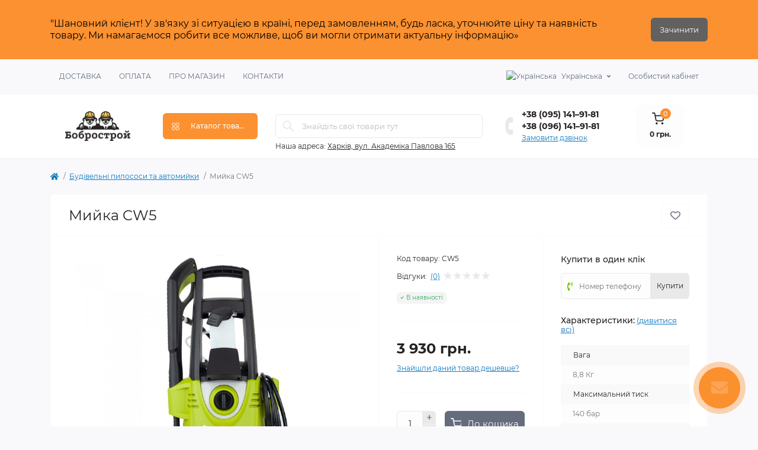

--- FILE ---
content_type: text/html; charset=utf-8
request_url: https://bobrostroi.com/index.php?route=product/product&path=291&product_id=2163
body_size: 18787
content:
<!DOCTYPE html>
<!--[if IE]><![endif]-->
<!--[if IE 8 ]><html dir="ltr" lang="uk" class="ie8"><![endif]-->
<!--[if IE 9 ]><html dir="ltr" lang="uk" class="ie9"><![endif]-->
<!--[if (gt IE 9)|!(IE)]><!-->
<html dir="ltr" lang="uk" class="body-product">
<!--<![endif]-->
<head>
<meta charset="UTF-8" />
<meta name="viewport" content="width=device-width, initial-scale=1, user-scalable=0">
<meta http-equiv="X-UA-Compatible" content="IE=edge">
<title>Мийка CW5 - БоброСтрой</title>

      
<meta property="og:title" content="Мийка CW5 - БоброСтрой" />
<meta property="og:site_name" content="БоброСтрой" />
<meta property="og:url" content="https://bobrostroi.com/index.php?route=product/product&amp;product_id=2163" />
<meta property="og:image" content="https://bobrostroi.com/image/catalog/demo/product/2163_CW5_8.jpg" />
<meta property="og:image:type" content="image/jpeg" />
<meta property="og:image:width" content="1000" />
<meta property="og:image:height" content="1000" />
<meta property="og:image:alt" content="Мийка CW5" />
<meta property="og:type" content="product" />
<base href="https://bobrostroi.com/" />
<link rel="preload" as="image" href="https://bobrostroi.com/image/cache/catalog/demo/product/2163_CW5_8-700x700.jpg">
<link rel="preload" as="image" href="https://bobrostroi.com/image/catalog/Logo/logo_.png">
<link href="min/cache/382dd707221eef062879449bf4a736ca.css?v=1.0.3" rel="stylesheet" media="screen" />
<script src="min/cache/685e013bb2278df27bd6e5a733f5bca6.js?v=1.0.3"></script>
<link href="https://bobrostroi.com/index.php?route=product/product&amp;product_id=2163" rel="canonical" />
<link href="https://bobrostroi.com/image/catalog/Logo/android-chrome-192x192.png" rel="icon" />
<style>
#oct-infobar {background:rgb(251, 145, 48);}
.oct-infobar-text {color:rgb(0, 0, 0);}
.oct-infobar-text a {color:rgb(248, 248, 248);}
#oct-infobar-btn {background:rgb(98, 97, 96);color:rgb(255, 255, 255);}
#oct-infobar-btn:hover {background:rgb(251, 145, 48);color:rgb(39, 35, 35);}

								#block0-1 i {color: rgb(10, 120, 191);}
				
								#block0-1 .rm-advantages-item-title {color: rgb(39, 35, 35);}
				
								#block0-1 .rm-advantages-item-text {color: rgb(119, 119, 119);}
				
								#block0-1:hover i, #block0-1:hover .rm-advantages-item-title {color: rgb(10, 120, 191);}
					        
								#block0-2 i {color: rgb(10, 120, 191);}
				
								#block0-2 .rm-advantages-item-title {color: rgb(39, 35, 35);}
				
								#block0-2 .rm-advantages-item-text {color: rgb(119, 119, 119);}
				
								#block0-2:hover i, #block0-2:hover .rm-advantages-item-title {color: rgb(10, 120, 191);}
					        
								#block0-3 i {color: rgb(10, 120, 191);}
				
								#block0-3 .rm-advantages-item-title {color: rgb(39, 35, 35);}
				
								#block0-3 .rm-advantages-item-text {color: rgb(119, 119, 119);}
				
								#block0-3:hover i, #block0-3:hover .rm-advantages-item-title {color: rgb(10, 120, 191);}
					        
								#block0-4 i {color: rgb(10, 120, 191);}
				
								#block0-4 .rm-advantages-item-title {color: rgb(39, 35, 35);}
				
								#block0-4 .rm-advantages-item-text {color: rgb(119, 119, 119);}
				
								#block0-4:hover i, #block0-4:hover .rm-advantages-item-title {color: rgb(10, 120, 191);}
					        
								#block0-5 i {color: rgb(10, 120, 191);}
				
								#block0-5 .rm-advantages-item-title {color: rgb(39, 35, 35);}
				
								#block0-5 .rm-advantages-item-text {color: rgb(119, 119, 119);}
				
								#block0-5:hover i, #block0-5:hover .rm-advantages-item-title {color: rgb(10, 120, 191);}
					        
								#block0-6 i {color: rgb(10, 120, 191);}
				
								#block0-6 .rm-advantages-item-title {color: rgb(39, 35, 35);}
				
								#block0-6 .rm-advantages-item-text {color: rgb(119, 119, 119);}
				
								#block0-6:hover i, #block0-6:hover .rm-advantages-item-title {color: rgb(10, 120, 191);}
					        </style></head>
<body>
<nav id="rm_mobile_nav" class="d-lg-none fixed-top d-flex align-items-center justify-content-between">
    <button type="button" id="rm_mobile_menu_button" class="rm-btn primary rm_mobile_sidebar_toggle" onclick="rmSidebar('Меню', 'menu');">
        <span class="rm-btn-icon">
            <span></span>
            <span></span>
            <span></span>
        </span>
    </button>
    <div class="rm-mobile-nav-buttons d-flex">
                <button type="button"  class="rm-mobile-nav-buttons-btn rm-mobile-locatons-btn" onclick="rmSidebar('Наша адреса', 'locations');">
            <img src="catalog/view/theme/oct_remarket/img/mobile-locations-icon.svg" alt="" width="16" height="20">
        </button>
                        <button type="button"  class="rm-mobile-nav-buttons-btn rm-mobile-contacts-btn" onclick="rmSidebar('Контакти', 'contacts');">
            <img src="catalog/view/theme/oct_remarket/img/mobile-contacts-icon.svg" alt="" width="21" height="21">
        </button>
            </div>
</nav>

<div id="rm_sidebar" class="rm-sidebar">
    <div class="rm-sidebar-content">
        <div class="rm-sidebar-title d-flex alig-items-center justify-content-between">
            <span class="rm-sidebar-title-text">Меню</span>
            <span class="rm-sidebar-title-close modal-close">
                <span aria-hidden="true" class="modal-close-icon modal-close-left"></span>
                <span aria-hidden="true" class="modal-close-icon modal-close-right"></span>
            </span>
        </div>
        <div id="rm_sidebar_content"></div>
    </div>
</div>
<div id="oct-infobar">
    <div class="container">
        <div class="row">
            <div class="col-lg-12 d-flex align-items-center justify-content-between flex-column flex-md-row">
                <div class="oct-infobar-text"><span style="font-size: 16px;">"Шановний клієнт!</span><span style="font-size: 16px;">&nbsp;У зв'язку зі ситуацією в країні, перед замовленням, будь ласка, уточнюйте ціну та наявність товару.</span><span style="font-size: 16px;">&nbsp;Ми намагаємося робити все можливе, щоб ви могли отримати актуальну інформацію»</span></div>
                <button type="button" aria-label="Information" id="oct-infobar-btn" class="mt-3 mt-md-0">Зачинити</button>
            </div>
        </div>
    </div>
</div>
<script>
$('#oct-infobar-btn').on('click', function () {
    $('#oct-infobar').addClass('hidden');
    const date = new Date('2026-02-01 02:40:00'.replace(/-/g, "/"));
    date.setTime(date.getTime() + (1 * 24 * 60 * 60 * 1000));
    document.cookie = 'oct_information_bar=1; path=/; expires=' + date.toUTCString();
});
</script>

<nav id="top" class="top-nav d-none d-lg-block">
	<div class="container d-flex justify-content-between">
	  			<ul class="top-nav-info-list list-unstyled d-flex align-items-center text-uppercase">
						<li><a href="/uadelivery">ДОСТАВКА</a></li>
						<li><a href="/uaorder_info">ОПЛАТА</a></li>
						<li><a href="/uaabout_us">ПРО МАГАЗИН</a></li>
						<li><a href="/uacontact-us">КОНТАКТИ</a></li>
					</ul>
				<div class="top-nav-account-links list-unstyled d-flex">
			<div id="oct_desktop_language" class="top-nav-account-links-item rm-dropdown-box">
	<div id="language" class="language">
		<form action="https://bobrostroi.com/index.php?route=common/language/language" class="h-100" method="post" enctype="multipart/form-data" id="form-language">
			<button class="btn-lang rm-dropdown-toggle d-flex align-items-center">
							    			    <img src="catalog/language/uk-ua/uk-ua.png" alt="Українська" title="Українська" class="lang">
			    <span>Українська</span>
			    			    			    			    			</button>
			<div class="rm-dropdown">
				<ul class="rm-dropdown-inner list-unstyled">
										<li>
			          <button class="btn-block language-select active-item" type="button" name="uk-ua"><img src="catalog/language/uk-ua/uk-ua.png" alt="Українська" title="Українська" /> Українська</button>
					</li>
										<li>
			          <button class="btn-block language-select" type="button" name="ru-ru"><img src="catalog/language/ru-ru/ru-ru.png" alt="Russian" title="Russian" /> Russian</button>
					</li>
									</ul>
			</div>
		    <input type="hidden" name="code" value="" />
		    <input type="hidden" name="redirect" value="eyJyb3V0ZSI6InByb2R1Y3RcL3Byb2R1Y3QiLCJ1cmwiOiImcGF0aD0yOTEmcHJvZHVjdF9pZD0yMTYzIiwicHJvdG9jb2wiOiIxIn0=" />
		</form>
	</div>
</div>

			
            			<div class="top-nav-account-links-item rm-dropdown-box">
								<a href="javascript:;" onclick="octPopupLogin();" title="Особистий кабінет" class="d-flex align-items-center" role="button" aria-haspopup="true">Особистий кабінет</a>
					        </div>
            		</div>
	</div>
</nav>
<header>
  <div class="container-fluid container-sm">
    <div class="row align-items-center flex-column flex-md-row">
		    	<div class="col-md-3 col-lg-2 order-0">
            <div id="logo" class="d-flex align-items-center justify-content-center">
    			    			<a href="https://bobrostroi.com/">
    				<img src="https://bobrostroi.com/image/catalog/Logo/logo_.png" title="БоброСтрой" alt="БоброСтрой" class="img-fluid" />
    			</a>
    			            </div>
		</div>
		        <div class="col-2 d-none d-lg-block order-1">
            <button id="menu_toggle_button" type="button" aria-label="Menu" class="rm-btn primary d-flex align-items-center justify-content-between">
                <span class="rm-btn-icon">
                    <img class="catalog-icon" src="catalog/view/theme/oct_remarket/img/footer-catalog-icon.svg" alt="" width="14" height="14">
                    <img class="close-icon" src="catalog/view/theme/oct_remarket/img/close-catalog-icon.svg" alt="" width="14" height="14">
                </span>
                <span class="rm-btn-text">Каталог товарів</span>
            </button>
        </div>
        <div class="col-12 col-md-6 col-lg-4 order-3 order-md-2">
            <div id="search" class="rm-search">
    <input id="input_search" type="text" name="search" value="" placeholder="Знайдіть свої товари тут" class="w-100 h-100">
    <button type="button" aria-label="Search" id="rm-search-button" class="btn-search d-flex align-items-center justify-content-center"><img src="catalog/view/theme/oct_remarket/img/header-search-icon.svg" alt="" width="20" height="20" /></button>
	<div id="rm_livesearch_close" onclick="clearLiveSearch();" class="d-flex align-items-center justify-content-center"><img src="catalog/view/theme/oct_remarket/img/livesearch-close-icon.svg" alt="" /></div>
	<div id="rm_livesearch"></div>
</div>

<script>
function clearLiveSearch() {
	$('#rm_livesearch_close').removeClass('visible');
    $('#rm_overlay').removeClass('active');
	$('#rm_livesearch').removeClass('expanded');
	$('#rm_livesearch').html('');
	$('#input_search').val('').removeClass('active');

}

$(document).ready(function() {
	let timer, delay = 500;

  $('#input_search').keyup(function(event) {

	    switch(event.keyCode) {
			case 37:
			case 39:
			case 38:
			case 40:
				return;
			case 27:
				clearLiveSearch();
				return;
		  }

	    clearTimeout(timer);

	    timer = setTimeout(function() {
	        let value = $('#search input[name=\'search\']').val();

			if (value.length >= 2) {
				let key = encodeURIComponent(value);
				octsearch.search(key, 'desktop');
			} else if (value.length === 0) {
				clearLiveSearch();
			}

	    }, delay );
	});
});

var octsearch = {
	'search': function(key, type) {
		$.ajax({
			url: 'index.php?route=octemplates/module/oct_live_search',
			type: 'post',
			data: 'key=' + key,
			dataType: 'html',
			cache: false,
			success: function(data) {
				$('#rm_livesearch').html(data).addClass('expanded');

				if(data = data.match(/livesearch/g)) {
					$('#rm_livesearch_close').addClass('visible');
	                $('#input_search, #rm_overlay').addClass('active');
                    $('#rm_overlay').addClass('transparent');

				} else {
					$('#rm_livesearch_close').removeClass('visible');
	                $('#input_search, #rm_overlay').removeClass('active');
				}
			}
		});
	}
}
</script>

                		<div class="rm-header-address d-none d-lg-block">
    	        <div class="rm-dropdown-box w-100">
                    <div class="rm-dropdown-toggle">
                        <span>Наша адреса:</span>
                        <a href="javascript:;" role="button">Харків, вул. Академіка Павлова 165</a>
                    </div>
    				<div class="rm-dropdown">
    					<div id="rm_header_locations" class="rm-dropdown-inner">
                            <div class="rm-header-location-inner">
                                <div class="rm-header-location active">
                                    <div class="d-flex align-items-center">
                                        <div class="rm-header-location-address">Харків, вул. Академіка Павлова 165</div>
                                                                            </div>
                                                                    </div>
                                                            </div>
                            <div class="d-flex justify-content-center rm-header-location-contacts-btn">
                                <a href="index.php?route=information/contact" class="rm-btn secondary">
                                    <span class="rm-btn-text">Перейти у контакти</span>
                                </a>
                            </div>
    				    </div>
    				</div>
    			</div>
    		</div>
    		        </div>
				<div class="col-12 col-md-3 col-lg-2 d-none d-md-flex justify-content-center order-2 order-md-3">
          <div class="rm-header-phones d-flex align-items-center">
            <div class="rm-header-phones-icon">
              <img src="catalog/view/theme/oct_remarket/img/header-phones-icon.svg" alt="" width="14" height="30">
            </div>
            <div class="rm-header-phones-list">
                        <a href="tel:+38095141–9181" class="rm-header-phones-list-item"> +38 (095) 141–91-81</a>
                        <a href="tel:+38096141–9181" class="rm-header-phones-list-item"> +38 (096) 141–91-81</a>
                        			<a href="javascript:;" class="rm-header-phones-list-link blue-link rm-phone-link" onclick="octPopupCallPhone()">Замовити дзвінок</a>
			            </div>
          </div>
        </div>
                <div class="col-md-2 d-lg-flex justify-content-center order-4">
            <button title="Кошик" id="cart" class="rm-header-cart d-flex flex-column align-items-center" type="button" onclick="octPopupCart();">
<span class="rm-header-cart-icon position-relative">
    <img src="catalog/view/theme/oct_remarket/img/header-cart-icon.svg" alt="cart-icon" width="21" height="21">
    <span class="rm-header-cart-quantity">0</span>
</span>
<span class="rm-header-cart-text">0 грн.</span>
</button>

        </div>
        <div id="rm-menu" class="rm-menu d-flex">
    <nav>
        <ul class="rm-menu-list list-unstyled">
                        <li class="rm-menu-list-item">
                <div class="d-flex align-items-center justify-content-between">
                    <a href="https://bobrostroi.com/instruments-ua/"  class="rm-menu-list-item-link d-flex align-items-center">
                                                <span class="rm-menu-list-item-name">Інструменти</span>
                    </a>
                                            <span class="rm-menu-list-item-chevron"></span>
                                    </div>
                                <div class="rm-menu-list-item-child">
                                            <ul class="rm-menu-list list-unstyled">
                                                        <li class="rm-menu-list-item">
                                <div class="d-flex align-items-center justify-content-between">
                                    <a href="https://bobrostroi.com/instruments-ua/consumables-for-tools-ua/" class="rm-menu-list-item-link d-flex align-items-center">
                                        <span class="rm-menu-list-item-name">Витратні матеріали для інструменту</span>
                                    </a>
                                                                            <span class="rm-menu-list-item-chevron"></span>
                                                                    </div>
                                                                <div class="rm-menu-list-item-child rm-menu-list-item-child-2">
                                    <ul class="rm-menu-list list-unstyled">
                                                                                <li class="rm-menu-list-item">
                                            <div class="d-flex align-items-center justify-content-between">
                                                <a href="https://bobrostroi.com/instruments-ua/consumables-for-tools-ua/bur-ua/" class="rm-menu-list-item-link d-flex align-items-center">
                                                    <span class="rm-menu-list-item-name">Бури</span>
                                                </a>
                                                                                                    <span class="rm-menu-list-item-chevron"></span>
    			                                                                            </div>
                                                										<div class="rm-menu-list-item-child rm-menu-list-item-child-2">
    											<ul class="rm-menu-list list-unstyled">
    												    												<li class="rm-menu-list-item">
    													<a href="https://bobrostroi.com/instruments-ua/consumables-for-tools-ua/bur-ua/bury-betonu-ua/" class="rm-menu-list-item-link d-flex align-items-center">
    			                                            <span class="rm-menu-list-item-name">Бури по бетону</span>
    			                                        </a>
    												</li>
    			                                                                                            			                                </ul>
    										</div>
    										                                        </li>
                                                                                <li class="rm-menu-list-item">
                                            <div class="d-flex align-items-center justify-content-between">
                                                <a href="https://bobrostroi.com/instruments-ua/consumables-for-tools-ua/diski-almaznie-ua/" class="rm-menu-list-item-link d-flex align-items-center">
                                                    <span class="rm-menu-list-item-name">Диски алмазні</span>
                                                </a>
                                                                                                    <span class="rm-menu-list-item-chevron"></span>
    			                                                                            </div>
                                                										<div class="rm-menu-list-item-child rm-menu-list-item-child-2">
    											<ul class="rm-menu-list list-unstyled">
    												    												<li class="rm-menu-list-item">
    													<a href="https://bobrostroi.com/instruments-ua/consumables-for-tools-ua/diski-almaznie-ua/almaznye-diski-betonu-ua/" class="rm-menu-list-item-link d-flex align-items-center">
    			                                            <span class="rm-menu-list-item-name">Алмазні диски по бетону</span>
    			                                        </a>
    												</li>
    			                                        												<li class="rm-menu-list-item">
    													<a href="https://bobrostroi.com/instruments-ua/consumables-for-tools-ua/diski-almaznie-ua/diski-almaznye-granitu-ua/" class="rm-menu-list-item-link d-flex align-items-center">
    			                                            <span class="rm-menu-list-item-name">Диски алмазні по граніті, мармурі, плитці</span>
    			                                        </a>
    												</li>
    			                                                                                            			                                </ul>
    										</div>
    										                                        </li>
                                                                                <li class="rm-menu-list-item">
                                            <div class="d-flex align-items-center justify-content-between">
                                                <a href="https://bobrostroi.com/instruments-ua/consumables-for-tools-ua/diski-pililnie-ua/" class="rm-menu-list-item-link d-flex align-items-center">
                                                    <span class="rm-menu-list-item-name">Диски пиляльні</span>
                                                </a>
                                                                                                    <span class="rm-menu-list-item-chevron"></span>
    			                                                                            </div>
                                                										<div class="rm-menu-list-item-child rm-menu-list-item-child-2">
    											<ul class="rm-menu-list list-unstyled">
    												    												<li class="rm-menu-list-item">
    													<a href="https://bobrostroi.com/instruments-ua/consumables-for-tools-ua/diski-pililnie-ua/diski-pilnye-derevu-ua/" class="rm-menu-list-item-link d-flex align-items-center">
    			                                            <span class="rm-menu-list-item-name">Диски для пилок по дереву і по алюмінію</span>
    			                                        </a>
    												</li>
    			                                                                                            			                                </ul>
    										</div>
    										                                        </li>
                                                                                <li class="rm-menu-list-item">
                                            <div class="d-flex align-items-center justify-content-between">
                                                <a href="https://bobrostroi.com/instruments-ua/consumables-for-tools-ua/crowns-and-hole-saws-ua/" class="rm-menu-list-item-link d-flex align-items-center">
                                                    <span class="rm-menu-list-item-name">Коронки і кільцеві пили</span>
                                                </a>
                                                                                                    <span class="rm-menu-list-item-chevron"></span>
    			                                                                            </div>
                                                										<div class="rm-menu-list-item-child rm-menu-list-item-child-2">
    											<ul class="rm-menu-list list-unstyled">
    												    												<li class="rm-menu-list-item">
    													<a href="https://bobrostroi.com/instruments-ua/consumables-for-tools-ua/crowns-and-hole-saws-ua/almaznye-koronki-betonu-ua/" class="rm-menu-list-item-link d-flex align-items-center">
    			                                            <span class="rm-menu-list-item-name">Алмазні коронки по бетону, граніту, мармуру</span>
    			                                        </a>
    												</li>
    			                                        												<li class="rm-menu-list-item">
    													<a href="https://bobrostroi.com/instruments-ua/consumables-for-tools-ua/crowns-and-hole-saws-ua/almaznye-koronki-steklu-ua/" class="rm-menu-list-item-link d-flex align-items-center">
    			                                            <span class="rm-menu-list-item-name">Алмазні коронки по склу та плитці</span>
    			                                        </a>
    												</li>
    			                                        												<li class="rm-menu-list-item">
    													<a href="https://bobrostroi.com/instruments-ua/consumables-for-tools-ua/crowns-and-hole-saws-ua/bimetallicheskie-koronki-metallu-ua/" class="rm-menu-list-item-link d-flex align-items-center">
    			                                            <span class="rm-menu-list-item-name">Біметалічні коронки з металу</span>
    			                                        </a>
    												</li>
    			                                        												<li class="rm-menu-list-item">
    													<a href="https://bobrostroi.com/instruments-ua/consumables-for-tools-ua/crowns-and-hole-saws-ua/nabory-koronok-derevu-ua/" class="rm-menu-list-item-link d-flex align-items-center">
    			                                            <span class="rm-menu-list-item-name">Набори коронок по дереву</span>
    			                                        </a>
    												</li>
    			                                        												<li class="rm-menu-list-item">
    													<a href="https://bobrostroi.com/instruments-ua/consumables-for-tools-ua/crowns-and-hole-saws-ua/udlinitel-dlya-koronok-ua/" class="rm-menu-list-item-link d-flex align-items-center">
    			                                            <span class="rm-menu-list-item-name">Подовжувач для коронок SDS-PLUS</span>
    			                                        </a>
    												</li>
    			                                        												<li class="rm-menu-list-item">
    													<a href="https://bobrostroi.com/instruments-ua/consumables-for-tools-ua/crowns-and-hole-saws-ua/sverlo-koronchatoe-betonu-ua/" class="rm-menu-list-item-link d-flex align-items-center">
    			                                            <span class="rm-menu-list-item-name">Свердло корончате</span>
    			                                        </a>
    												</li>
    			                                        												<li class="rm-menu-list-item">
    													<a href="https://bobrostroi.com/instruments-ua/consumables-for-tools-ua/crowns-and-hole-saws-ua/universalnaya-koronka-tverdosplavnymi-ua/" class="rm-menu-list-item-link d-flex align-items-center">
    			                                            <span class="rm-menu-list-item-name">Універсальна коронка з твердосплавними напайками</span>
    			                                        </a>
    												</li>
    			                                        												<li class="rm-menu-list-item">
    													<a href="https://bobrostroi.com/instruments-ua/consumables-for-tools-ua/crowns-and-hole-saws-ua/freza-koronchataya-metallu-ua/" class="rm-menu-list-item-link d-flex align-items-center">
    			                                            <span class="rm-menu-list-item-name">Фреза корончатая по металу</span>
    			                                        </a>
    												</li>
    			                                                                                            			                                </ul>
    										</div>
    										                                        </li>
                                                                                <li class="rm-menu-list-item">
                                            <div class="d-flex align-items-center justify-content-between">
                                                <a href="https://bobrostroi.com/instruments-ua/consumables-for-tools-ua/bity-shurupovert-ua/" class="rm-menu-list-item-link d-flex align-items-center">
                                                    <span class="rm-menu-list-item-name">Біти та насадки під шуруповерт для шурупів і болтів</span>
                                                </a>
                                                                                            </div>
                                                                                    </li>
                                                                                <li class="rm-menu-list-item">
                                            <div class="d-flex align-items-center justify-content-between">
                                                <a href="https://bobrostroi.com/instruments-ua/consumables-for-tools-ua/svyorla-ua/" class="rm-menu-list-item-link d-flex align-items-center">
                                                    <span class="rm-menu-list-item-name">свердла</span>
                                                </a>
                                                                                                    <span class="rm-menu-list-item-chevron"></span>
    			                                                                            </div>
                                                										<div class="rm-menu-list-item-child rm-menu-list-item-child-2">
    											<ul class="rm-menu-list list-unstyled">
    												    												<li class="rm-menu-list-item">
    													<a href="https://bobrostroi.com/instruments-ua/consumables-for-tools-ua/svyorla-ua/zenkovka-derevu-zenker-ua/" class="rm-menu-list-item-link d-flex align-items-center">
    			                                            <span class="rm-menu-list-item-name">Зенковка по дереву (зенкер для саморізів) TOPFIX</span>
    			                                        </a>
    												</li>
    			                                        												<li class="rm-menu-list-item">
    													<a href="https://bobrostroi.com/instruments-ua/consumables-for-tools-ua/svyorla-ua/zubila-pika-lopatochnye-ua/" class="rm-menu-list-item-link d-flex align-items-center">
    			                                            <span class="rm-menu-list-item-name">Зубила піку, лопаткові</span>
    			                                        </a>
    												</li>
    			                                        												<li class="rm-menu-list-item">
    													<a href="https://bobrostroi.com/instruments-ua/consumables-for-tools-ua/svyorla-ua/kobaltovye-sverla-metallu-ua/" class="rm-menu-list-item-link d-flex align-items-center">
    			                                            <span class="rm-menu-list-item-name">Кобальтові свердла по металу Co 5%</span>
    			                                        </a>
    												</li>
    			                                        												<li class="rm-menu-list-item">
    													<a href="https://bobrostroi.com/instruments-ua/consumables-for-tools-ua/svyorla-ua/perevoe-sverlo-derevu-ua/" class="rm-menu-list-item-link d-flex align-items-center">
    			                                            <span class="rm-menu-list-item-name">Пір'яне свердло по дереву</span>
    			                                        </a>
    												</li>
    			                                        												<li class="rm-menu-list-item">
    													<a href="https://bobrostroi.com/instruments-ua/consumables-for-tools-ua/svyorla-ua/sverla-nabore-metallu-ua/" class="rm-menu-list-item-link d-flex align-items-center">
    			                                            <span class="rm-menu-list-item-name">Свердла в наборі по металу</span>
    			                                        </a>
    												</li>
    			                                        												<li class="rm-menu-list-item">
    													<a href="https://bobrostroi.com/instruments-ua/consumables-for-tools-ua/svyorla-ua/svyorla-dlya-plitki-ua/" class="rm-menu-list-item-link d-flex align-items-center">
    			                                            <span class="rm-menu-list-item-name">Свердла для плитки і скла</span>
    			                                        </a>
    												</li>
    			                                        												<li class="rm-menu-list-item">
    													<a href="https://bobrostroi.com/instruments-ua/consumables-for-tools-ua/svyorla-ua/svyorla-betonu-ua/" class="rm-menu-list-item-link d-flex align-items-center">
    			                                            <span class="rm-menu-list-item-name">Свердла по бетону</span>
    			                                        </a>
    												</li>
    			                                        												<li class="rm-menu-list-item">
    													<a href="https://bobrostroi.com/instruments-ua/consumables-for-tools-ua/svyorla-ua/sverla-derevu-vintovye-ua/" class="rm-menu-list-item-link d-flex align-items-center">
    			                                            <span class="rm-menu-list-item-name">Свердла по дереву гвинтові з шестигранником</span>
    			                                        </a>
    												</li>
    			                                        												<li class="rm-menu-list-item">
    													<a href="https://bobrostroi.com/instruments-ua/consumables-for-tools-ua/svyorla-ua/sverla-derevu-chyornye-ua/" class="rm-menu-list-item-link d-flex align-items-center">
    			                                            <span class="rm-menu-list-item-name">Свердла по дереву чорні</span>
    			                                        </a>
    												</li>
    			                                        												<li class="rm-menu-list-item">
    													<a href="https://bobrostroi.com/instruments-ua/consumables-for-tools-ua/svyorla-ua/sverla-metallu-ua/" class="rm-menu-list-item-link d-flex align-items-center">
    			                                            <span class="rm-menu-list-item-name">Свердла по металу</span>
    			                                        </a>
    												</li>
    			                                        												<li class="rm-menu-list-item">
    													<a href="https://bobrostroi.com/instruments-ua/consumables-for-tools-ua/svyorla-ua/svyorla-metallu-udlinyonnye-ua/" class="rm-menu-list-item-link d-flex align-items-center">
    			                                            <span class="rm-menu-list-item-name">Свердла по металу подовжені Ц / ХВ HSS</span>
    			                                        </a>
    												</li>
    			                                        												<li class="rm-menu-list-item">
    													<a href="https://bobrostroi.com/instruments-ua/consumables-for-tools-ua/svyorla-ua/sverla-forstnera-tst-ua/" class="rm-menu-list-item-link d-flex align-items-center">
    			                                            <span class="rm-menu-list-item-name">Свердла Форстнера Т. С. Т</span>
    			                                        </a>
    												</li>
    			                                        												<li class="rm-menu-list-item">
    													<a href="https://bobrostroi.com/instruments-ua/consumables-for-tools-ua/svyorla-ua/sverlo-balerinka-derevu-ua/" class="rm-menu-list-item-link d-flex align-items-center">
    			                                            <span class="rm-menu-list-item-name">Свердло балеринки по дереву</span>
    			                                        </a>
    												</li>
    			                                        												<li class="rm-menu-list-item">
    													<a href="https://bobrostroi.com/instruments-ua/consumables-for-tools-ua/svyorla-ua/sverlo-pod-mebelnyj-ua/" class="rm-menu-list-item-link d-flex align-items-center">
    			                                            <span class="rm-menu-list-item-name">Свердло під меблевий конфирмат</span>
    			                                        </a>
    												</li>
    			                                        												<li class="rm-menu-list-item">
    													<a href="https://bobrostroi.com/instruments-ua/consumables-for-tools-ua/svyorla-ua/sverlo-keramogranitu-shestigr-ua/" class="rm-menu-list-item-link d-flex align-items-center">
    			                                            <span class="rm-menu-list-item-name">Свердло по керамограниту з шестігр. хвостовиком</span>
    			                                        </a>
    												</li>
    			                                        												<li class="rm-menu-list-item">
    													<a href="https://bobrostroi.com/instruments-ua/consumables-for-tools-ua/svyorla-ua/sverlo-metallu-hss-ua/" class="rm-menu-list-item-link d-flex align-items-center">
    			                                            <span class="rm-menu-list-item-name">Свердло по металу HSS Topfix</span>
    			                                        </a>
    												</li>
    			                                        												<li class="rm-menu-list-item">
    													<a href="https://bobrostroi.com/instruments-ua/consumables-for-tools-ua/svyorla-ua/stupenchatye-sverla-hss-ua/" class="rm-menu-list-item-link d-flex align-items-center">
    			                                            <span class="rm-menu-list-item-name">Ступінчасті свердла HSS</span>
    			                                        </a>
    												</li>
    			                                        												<li class="rm-menu-list-item">
    													<a href="https://bobrostroi.com/instruments-ua/consumables-for-tools-ua/svyorla-ua/universalnoe-sverlo-plitke-ua/" class="rm-menu-list-item-link d-flex align-items-center">
    			                                            <span class="rm-menu-list-item-name">Універсальне Свердел по плитці і бетону</span>
    			                                        </a>
    												</li>
    			                                                                                            			                                </ul>
    										</div>
    										                                        </li>
                                                                                                                    </ul>
                                </div>
                                                            </li>
                                                        <li class="rm-menu-list-item">
                                <div class="d-flex align-items-center justify-content-between">
                                    <a href="https://bobrostroi.com/instruments-ua/akkumulyatornyy-instrument-ua/" class="rm-menu-list-item-link d-flex align-items-center">
                                        <span class="rm-menu-list-item-name">Акумуляторний інструмент</span>
                                    </a>
                                                                            <span class="rm-menu-list-item-chevron"></span>
                                                                    </div>
                                                                <div class="rm-menu-list-item-child rm-menu-list-item-child-2">
                                    <ul class="rm-menu-list list-unstyled">
                                                                                <li class="rm-menu-list-item">
                                            <div class="d-flex align-items-center justify-content-between">
                                                <a href="https://bobrostroi.com/instruments-ua/akkumulyatornyy-instrument-ua/akkumulyatornye-pily-ua/" class="rm-menu-list-item-link d-flex align-items-center">
                                                    <span class="rm-menu-list-item-name">Акумуляторні пилки</span>
                                                </a>
                                                                                            </div>
                                                                                    </li>
                                                                                <li class="rm-menu-list-item">
                                            <div class="d-flex align-items-center justify-content-between">
                                                <a href="https://bobrostroi.com/instruments-ua/akkumulyatornyy-instrument-ua/akkumulyatornye-ugloshlifovalnye-mashiny-ua/" class="rm-menu-list-item-link d-flex align-items-center">
                                                    <span class="rm-menu-list-item-name">Акумуляторні углошліфовальниє машини</span>
                                                </a>
                                                                                            </div>
                                                                                    </li>
                                                                                <li class="rm-menu-list-item">
                                            <div class="d-flex align-items-center justify-content-between">
                                                <a href="https://bobrostroi.com/instruments-ua/akkumulyatornyy-instrument-ua/akkumulyatornyy-shurupovert-ua/" class="rm-menu-list-item-link d-flex align-items-center">
                                                    <span class="rm-menu-list-item-name">Акумуляторний шуруповерт</span>
                                                </a>
                                                                                            </div>
                                                                                    </li>
                                                                                                                    </ul>
                                </div>
                                                            </li>
                                                        <li class="rm-menu-list-item">
                                <div class="d-flex align-items-center justify-content-between">
                                    <a href="https://bobrostroi.com/instruments-ua/benzoinstrumenty-ua/" class="rm-menu-list-item-link d-flex align-items-center">
                                        <span class="rm-menu-list-item-name">Бензоінструменти</span>
                                    </a>
                                                                            <span class="rm-menu-list-item-chevron"></span>
                                                                    </div>
                                                                <div class="rm-menu-list-item-child rm-menu-list-item-child-2">
                                    <ul class="rm-menu-list list-unstyled">
                                                                                <li class="rm-menu-list-item">
                                            <div class="d-flex align-items-center justify-content-between">
                                                <a href="https://bobrostroi.com/instruments-ua/benzoinstrumenty-ua/benzobury-ua/" class="rm-menu-list-item-link d-flex align-items-center">
                                                    <span class="rm-menu-list-item-name">Бензобури</span>
                                                </a>
                                                                                            </div>
                                                                                    </li>
                                                                                <li class="rm-menu-list-item">
                                            <div class="d-flex align-items-center justify-content-between">
                                                <a href="https://bobrostroi.com/instruments-ua/benzoinstrumenty-ua/benzogazonokosilki-ua/" class="rm-menu-list-item-link d-flex align-items-center">
                                                    <span class="rm-menu-list-item-name">Бензогазонокосарки</span>
                                                </a>
                                                                                            </div>
                                                                                    </li>
                                                                                <li class="rm-menu-list-item">
                                            <div class="d-flex align-items-center justify-content-between">
                                                <a href="https://bobrostroi.com/instruments-ua/benzoinstrumenty-ua/benzopily-ua/" class="rm-menu-list-item-link d-flex align-items-center">
                                                    <span class="rm-menu-list-item-name">Бензопили</span>
                                                </a>
                                                                                            </div>
                                                                                    </li>
                                                                                <li class="rm-menu-list-item">
                                            <div class="d-flex align-items-center justify-content-between">
                                                <a href="https://bobrostroi.com/instruments-ua/benzoinstrumenty-ua/kosy-benzinovye-ua/" class="rm-menu-list-item-link d-flex align-items-center">
                                                    <span class="rm-menu-list-item-name">Коси бензинові</span>
                                                </a>
                                                                                            </div>
                                                                                    </li>
                                                                                <li class="rm-menu-list-item">
                                            <div class="d-flex align-items-center justify-content-between">
                                                <a href="https://bobrostroi.com/instruments-ua/benzoinstrumenty-ua/tsepi-dlya-benzopil-ua/" class="rm-menu-list-item-link d-flex align-items-center">
                                                    <span class="rm-menu-list-item-name">Ланцюги для бензопил</span>
                                                </a>
                                                                                            </div>
                                                                                    </li>
                                                                                <li class="rm-menu-list-item">
                                            <div class="d-flex align-items-center justify-content-between">
                                                <a href="https://bobrostroi.com/instruments-ua/benzoinstrumenty-ua/pylesosy-vozdukhoduvki-benzinovye-ua/" class="rm-menu-list-item-link d-flex align-items-center">
                                                    <span class="rm-menu-list-item-name">Пилососи-повітродувки бензинові</span>
                                                </a>
                                                                                            </div>
                                                                                    </li>
                                                                                                                    </ul>
                                </div>
                                                            </li>
                                                        <li class="rm-menu-list-item">
                                <div class="d-flex align-items-center justify-content-between">
                                    <a href="https://bobrostroi.com/instruments-ua/derevoobrabatyvayuschiy-instrument-ua/" class="rm-menu-list-item-link d-flex align-items-center">
                                        <span class="rm-menu-list-item-name">Деревообробний інструмент</span>
                                    </a>
                                                                            <span class="rm-menu-list-item-chevron"></span>
                                                                    </div>
                                                                <div class="rm-menu-list-item-child rm-menu-list-item-child-2">
                                    <ul class="rm-menu-list list-unstyled">
                                                                                <li class="rm-menu-list-item">
                                            <div class="d-flex align-items-center justify-content-between">
                                                <a href="https://bobrostroi.com/instruments-ua/derevoobrabatyvayuschiy-instrument-ua/diskovye-pily-ua/" class="rm-menu-list-item-link d-flex align-items-center">
                                                    <span class="rm-menu-list-item-name">Дискові пили</span>
                                                </a>
                                                                                            </div>
                                                                                    </li>
                                                                                                                    </ul>
                                </div>
                                                            </li>
                                                        <li class="rm-menu-list-item">
                                <div class="d-flex align-items-center justify-content-between">
                                    <a href="https://bobrostroi.com/instruments-ua/elektroinstrument-ua/" class="rm-menu-list-item-link d-flex align-items-center">
                                        <span class="rm-menu-list-item-name">Електроінструмент</span>
                                    </a>
                                                                            <span class="rm-menu-list-item-chevron"></span>
                                                                    </div>
                                                                <div class="rm-menu-list-item-child rm-menu-list-item-child-2">
                                    <ul class="rm-menu-list list-unstyled">
                                                                                <li class="rm-menu-list-item">
                                            <div class="d-flex align-items-center justify-content-between">
                                                <a href="https://bobrostroi.com/instruments-ua/elektroinstrument-ua/stroitelnye-feny-ua/" class="rm-menu-list-item-link d-flex align-items-center">
                                                    <span class="rm-menu-list-item-name">Будівельні фени</span>
                                                </a>
                                                                                            </div>
                                                                                    </li>
                                                                                <li class="rm-menu-list-item">
                                            <div class="d-flex align-items-center justify-content-between">
                                                <a href="https://bobrostroi.com/instruments-ua/elektroinstrument-ua/otboynye-molotki-ua/" class="rm-menu-list-item-link d-flex align-items-center">
                                                    <span class="rm-menu-list-item-name">Відбійні молотки</span>
                                                </a>
                                                                                            </div>
                                                                                    </li>
                                                                                <li class="rm-menu-list-item">
                                            <div class="d-flex align-items-center justify-content-between">
                                                <a href="https://bobrostroi.com/instruments-ua/elektroinstrument-ua/gaykovert-ua/" class="rm-menu-list-item-link d-flex align-items-center">
                                                    <span class="rm-menu-list-item-name">Гайковерт</span>
                                                </a>
                                                                                            </div>
                                                                                    </li>
                                                                                <li class="rm-menu-list-item">
                                            <div class="d-flex align-items-center justify-content-between">
                                                <a href="https://bobrostroi.com/instruments-ua/elektroinstrument-ua/dreli-ua/" class="rm-menu-list-item-link d-flex align-items-center">
                                                    <span class="rm-menu-list-item-name">Дрилі</span>
                                                </a>
                                                                                            </div>
                                                                                    </li>
                                                                                <li class="rm-menu-list-item">
                                            <div class="d-flex align-items-center justify-content-between">
                                                <a href="https://bobrostroi.com/instruments-ua/elektroinstrument-ua/elektrolobziki-ua/" class="rm-menu-list-item-link d-flex align-items-center">
                                                    <span class="rm-menu-list-item-name">Електролобзики</span>
                                                </a>
                                                                                            </div>
                                                                                    </li>
                                                                                <li class="rm-menu-list-item">
                                            <div class="d-flex align-items-center justify-content-between">
                                                <a href="https://bobrostroi.com/instruments-ua/elektroinstrument-ua/ugloshlifovalnye-mashiny-ua/" class="rm-menu-list-item-link d-flex align-items-center">
                                                    <span class="rm-menu-list-item-name">Кутошліфувальниє машини</span>
                                                </a>
                                                                                            </div>
                                                                                    </li>
                                                                                <li class="rm-menu-list-item">
                                            <div class="d-flex align-items-center justify-content-between">
                                                <a href="https://bobrostroi.com/instruments-ua/elektroinstrument-ua/lazernye-urovni-ua/" class="rm-menu-list-item-link d-flex align-items-center">
                                                    <span class="rm-menu-list-item-name">Лазерні рівні</span>
                                                </a>
                                                                                            </div>
                                                                                    </li>
                                                                                <li class="rm-menu-list-item">
                                            <div class="d-flex align-items-center justify-content-between">
                                                <a href="https://bobrostroi.com/instruments-ua/elektroinstrument-ua/miksery-ua/" class="rm-menu-list-item-link d-flex align-items-center">
                                                    <span class="rm-menu-list-item-name">Міксери</span>
                                                </a>
                                                                                            </div>
                                                                                    </li>
                                                                                <li class="rm-menu-list-item">
                                            <div class="d-flex align-items-center justify-content-between">
                                                <a href="https://bobrostroi.com/instruments-ua/elektroinstrument-ua/nozhnitsy-ua/" class="rm-menu-list-item-link d-flex align-items-center">
                                                    <span class="rm-menu-list-item-name">Ножиці</span>
                                                </a>
                                                                                            </div>
                                                                                    </li>
                                                                                <li class="rm-menu-list-item">
                                            <div class="d-flex align-items-center justify-content-between">
                                                <a href="https://bobrostroi.com/instruments-ua/elektroinstrument-ua/payalnik-dlya-trub-ua/" class="rm-menu-list-item-link d-flex align-items-center">
                                                    <span class="rm-menu-list-item-name">Паяльник для труб</span>
                                                </a>
                                                                                            </div>
                                                                                    </li>
                                                                                <li class="rm-menu-list-item">
                                            <div class="d-flex align-items-center justify-content-between">
                                                <a href="https://bobrostroi.com/instruments-ua/elektroinstrument-ua/perforatory-ua/" class="rm-menu-list-item-link d-flex align-items-center">
                                                    <span class="rm-menu-list-item-name">Перфоратори</span>
                                                </a>
                                                                                            </div>
                                                                                    </li>
                                                                                <li class="rm-menu-list-item">
                                            <div class="d-flex align-items-center justify-content-between">
                                                <a href="https://bobrostroi.com/instruments-ua/elektroinstrument-ua/steplery-ua/" class="rm-menu-list-item-link d-flex align-items-center">
                                                    <span class="rm-menu-list-item-name">Степлери</span>
                                                </a>
                                                                                            </div>
                                                                                    </li>
                                                                                <li class="rm-menu-list-item">
                                            <div class="d-flex align-items-center justify-content-between">
                                                <a href="https://bobrostroi.com/instruments-ua/elektroinstrument-ua/shurupoverty-ua/" class="rm-menu-list-item-link d-flex align-items-center">
                                                    <span class="rm-menu-list-item-name">Шуруповерти</span>
                                                </a>
                                                                                            </div>
                                                                                    </li>
                                                                                                                    </ul>
                                </div>
                                                            </li>
                                                        <li class="rm-menu-list-item">
                                <div class="d-flex align-items-center justify-content-between">
                                    <a href="https://bobrostroi.com/instruments-ua/zatochki-ua/" class="rm-menu-list-item-link d-flex align-items-center">
                                        <span class="rm-menu-list-item-name">Заточування</span>
                                    </a>
                                                                            <span class="rm-menu-list-item-chevron"></span>
                                                                    </div>
                                                                <div class="rm-menu-list-item-child rm-menu-list-item-child-2">
                                    <ul class="rm-menu-list list-unstyled">
                                                                                <li class="rm-menu-list-item">
                                            <div class="d-flex align-items-center justify-content-between">
                                                <a href="https://bobrostroi.com/instruments-ua/zatochki-ua/tochilo-ua/" class="rm-menu-list-item-link d-flex align-items-center">
                                                    <span class="rm-menu-list-item-name">Точило</span>
                                                </a>
                                                                                            </div>
                                                                                    </li>
                                                                                                                    </ul>
                                </div>
                                                            </li>
                                                        <li class="rm-menu-list-item">
                                <div class="d-flex align-items-center justify-content-between">
                                    <a href="https://bobrostroi.com/instruments-ua/nabory-instrumentov-ua/" class="rm-menu-list-item-link d-flex align-items-center">
                                        <span class="rm-menu-list-item-name">Набори інструментів</span>
                                    </a>
                                                                            <span class="rm-menu-list-item-chevron"></span>
                                                                    </div>
                                                                <div class="rm-menu-list-item-child rm-menu-list-item-child-2">
                                    <ul class="rm-menu-list list-unstyled">
                                                                                <li class="rm-menu-list-item">
                                            <div class="d-flex align-items-center justify-content-between">
                                                <a href="https://bobrostroi.com/instruments-ua/nabory-instrumentov-ua/nabory-golovok-tortsevykh-ua/" class="rm-menu-list-item-link d-flex align-items-center">
                                                    <span class="rm-menu-list-item-name">Набори головок торцевих</span>
                                                </a>
                                                                                            </div>
                                                                                    </li>
                                                                                                                    </ul>
                                </div>
                                                            </li>
                                                        <li class="rm-menu-list-item">
                                <div class="d-flex align-items-center justify-content-between">
                                    <a href="https://bobrostroi.com/instruments-ua/sadovo-parkovyy-instrument-ua/" class="rm-menu-list-item-link d-flex align-items-center">
                                        <span class="rm-menu-list-item-name">Садово парковий інструмент</span>
                                    </a>
                                                                            <span class="rm-menu-list-item-chevron"></span>
                                                                    </div>
                                                                <div class="rm-menu-list-item-child rm-menu-list-item-child-2">
                                    <ul class="rm-menu-list list-unstyled">
                                                                                <li class="rm-menu-list-item">
                                            <div class="d-flex align-items-center justify-content-between">
                                                <a href="https://bobrostroi.com/instruments-ua/sadovo-parkovyy-instrument-ua/gazonokosilki-ua/" class="rm-menu-list-item-link d-flex align-items-center">
                                                    <span class="rm-menu-list-item-name">Газонокосарки</span>
                                                </a>
                                                                                            </div>
                                                                                    </li>
                                                                                <li class="rm-menu-list-item">
                                            <div class="d-flex align-items-center justify-content-between">
                                                <a href="https://bobrostroi.com/instruments-ua/sadovo-parkovyy-instrument-ua/elektrokosy-ua/" class="rm-menu-list-item-link d-flex align-items-center">
                                                    <span class="rm-menu-list-item-name">Електрокоси</span>
                                                </a>
                                                                                            </div>
                                                                                    </li>
                                                                                <li class="rm-menu-list-item">
                                            <div class="d-flex align-items-center justify-content-between">
                                                <a href="https://bobrostroi.com/instruments-ua/sadovo-parkovyy-instrument-ua/tsepi-dlya-tsepnykh-pil-ua/" class="rm-menu-list-item-link d-flex align-items-center">
                                                    <span class="rm-menu-list-item-name">Ланцюги для ланцюгових пил</span>
                                                </a>
                                                                                            </div>
                                                                                    </li>
                                                                                <li class="rm-menu-list-item">
                                            <div class="d-flex align-items-center justify-content-between">
                                                <a href="https://bobrostroi.com/instruments-ua/sadovo-parkovyy-instrument-ua/tsepnye-pily-ua/" class="rm-menu-list-item-link d-flex align-items-center">
                                                    <span class="rm-menu-list-item-name">Ланцюгові пили</span>
                                                </a>
                                                                                            </div>
                                                                                    </li>
                                                                                <li class="rm-menu-list-item">
                                            <div class="d-flex align-items-center justify-content-between">
                                                <a href="https://bobrostroi.com/instruments-ua/sadovo-parkovyy-instrument-ua/opryskivateli-ua/" class="rm-menu-list-item-link d-flex align-items-center">
                                                    <span class="rm-menu-list-item-name">Обприскувачі</span>
                                                </a>
                                                                                            </div>
                                                                                    </li>
                                                                                                                    </ul>
                                </div>
                                                            </li>
                                                        <li class="rm-menu-list-item">
                                <div class="d-flex align-items-center justify-content-between">
                                    <a href="https://bobrostroi.com/instruments-ua/shlifovalnyy-instrument-ua/" class="rm-menu-list-item-link d-flex align-items-center">
                                        <span class="rm-menu-list-item-name">Шліфувальний інструмент</span>
                                    </a>
                                                                            <span class="rm-menu-list-item-chevron"></span>
                                                                    </div>
                                                                <div class="rm-menu-list-item-child rm-menu-list-item-child-2">
                                    <ul class="rm-menu-list list-unstyled">
                                                                                <li class="rm-menu-list-item">
                                            <div class="d-flex align-items-center justify-content-between">
                                                <a href="https://bobrostroi.com/instruments-ua/shlifovalnyy-instrument-ua/ekstsentrik-ua/" class="rm-menu-list-item-link d-flex align-items-center">
                                                    <span class="rm-menu-list-item-name">Ексцентрик</span>
                                                </a>
                                                                                            </div>
                                                                                    </li>
                                                                                <li class="rm-menu-list-item">
                                            <div class="d-flex align-items-center justify-content-between">
                                                <a href="https://bobrostroi.com/instruments-ua/shlifovalnyy-instrument-ua/ploskoshlifovalnaya-mashina-ua/" class="rm-menu-list-item-link d-flex align-items-center">
                                                    <span class="rm-menu-list-item-name">Плоскошліфувальна машина</span>
                                                </a>
                                                                                            </div>
                                                                                    </li>
                                                                                <li class="rm-menu-list-item">
                                            <div class="d-flex align-items-center justify-content-between">
                                                <a href="https://bobrostroi.com/instruments-ua/shlifovalnyy-instrument-ua/polirovalnye-mashiny-ua/" class="rm-menu-list-item-link d-flex align-items-center">
                                                    <span class="rm-menu-list-item-name">Полірувальні машини</span>
                                                </a>
                                                                                            </div>
                                                                                    </li>
                                                                                <li class="rm-menu-list-item">
                                            <div class="d-flex align-items-center justify-content-between">
                                                <a href="https://bobrostroi.com/instruments-ua/shlifovalnyy-instrument-ua/lentochnye-mashiny-ua/" class="rm-menu-list-item-link d-flex align-items-center">
                                                    <span class="rm-menu-list-item-name">Стрічкові машини</span>
                                                </a>
                                                                                            </div>
                                                                                    </li>
                                                                                                                    </ul>
                                </div>
                                                            </li>
                                                                                </ul>
                                    </div>
                                            </li>
                        <li class="rm-menu-list-item">
                <div class="d-flex align-items-center justify-content-between">
                    <a href="https://bobrostroi.com/stroitelnye-pylesosy-i-avtomoyki-ua/"  class="rm-menu-list-item-link d-flex align-items-center">
                                                <span class="rm-menu-list-item-name">Будівельні пилососи та автомийки</span>
                    </a>
                                            <span class="rm-menu-list-item-chevron"></span>
                                    </div>
                                <div class="rm-menu-list-item-child">
                                            <ul class="rm-menu-list list-unstyled">
                                                        <li class="rm-menu-list-item">
                                <div class="d-flex align-items-center justify-content-between">
                                    <a href="https://bobrostroi.com/stroitelnye-pylesosy-i-avtomoyki-ua/stroitelnye-pylesosy-ua/" class="rm-menu-list-item-link d-flex align-items-center">
                                        <span class="rm-menu-list-item-name">Будівельні пилососи</span>
                                    </a>
                                                                    </div>
                                                            </li>
                                                        <li class="rm-menu-list-item">
                                <div class="d-flex align-items-center justify-content-between">
                                    <a href="https://bobrostroi.com/stroitelnye-pylesosy-i-avtomoyki-ua/moyki-vysokogo-davleniya-ua/" class="rm-menu-list-item-link d-flex align-items-center">
                                        <span class="rm-menu-list-item-name">Мийки високого тиску</span>
                                    </a>
                                                                    </div>
                                                            </li>
                                                                                </ul>
                                    </div>
                                            </li>
                        <li class="rm-menu-list-item">
                <div class="d-flex align-items-center justify-content-between">
                    <a href="https://bobrostroi.com/kompressory-i-kraskopulty-ua/"  class="rm-menu-list-item-link d-flex align-items-center">
                                                <span class="rm-menu-list-item-name">Компресори і фарбопульти</span>
                    </a>
                                            <span class="rm-menu-list-item-chevron"></span>
                                    </div>
                                <div class="rm-menu-list-item-child">
                                            <ul class="rm-menu-list list-unstyled">
                                                        <li class="rm-menu-list-item">
                                <div class="d-flex align-items-center justify-content-between">
                                    <a href="https://bobrostroi.com/kompressory-i-kraskopulty-ua/kompressory-ua/" class="rm-menu-list-item-link d-flex align-items-center">
                                        <span class="rm-menu-list-item-name">Компресори</span>
                                    </a>
                                                                    </div>
                                                            </li>
                                                        <li class="rm-menu-list-item">
                                <div class="d-flex align-items-center justify-content-between">
                                    <a href="https://bobrostroi.com/kompressory-i-kraskopulty-ua/nabory-pnevmaticheskogo-instrumenta-ua/" class="rm-menu-list-item-link d-flex align-items-center">
                                        <span class="rm-menu-list-item-name">Набори пневматичного інструменту</span>
                                    </a>
                                                                    </div>
                                                            </li>
                                                        <li class="rm-menu-list-item">
                                <div class="d-flex align-items-center justify-content-between">
                                    <a href="https://bobrostroi.com/kompressory-i-kraskopulty-ua/vozdushnye-kompressory-ua/" class="rm-menu-list-item-link d-flex align-items-center">
                                        <span class="rm-menu-list-item-name">Повітряні компресори</span>
                                    </a>
                                                                    </div>
                                                            </li>
                                                        <li class="rm-menu-list-item">
                                <div class="d-flex align-items-center justify-content-between">
                                    <a href="https://bobrostroi.com/kompressory-i-kraskopulty-ua/kraskopulty-i-pistolety-ua/" class="rm-menu-list-item-link d-flex align-items-center">
                                        <span class="rm-menu-list-item-name">Фарбопульти та пістолети</span>
                                    </a>
                                                                    </div>
                                                            </li>
                                                                                </ul>
                                    </div>
                                            </li>
                        <li class="rm-menu-list-item">
                <div class="d-flex align-items-center justify-content-between">
                    <a href="https://bobrostroi.com/gajka-shajba-baranchiki-ua/"  class="rm-menu-list-item-link d-flex align-items-center">
                                                <span class="rm-menu-list-item-name">ГАЙКА ,ШАЙБА, БАРАНЧИКИ</span>
                    </a>
                                            <span class="rm-menu-list-item-chevron"></span>
                                    </div>
                                <div class="rm-menu-list-item-child">
                                            <ul class="rm-menu-list list-unstyled">
                                                        <li class="rm-menu-list-item">
                                <div class="d-flex align-items-center justify-content-between">
                                    <a href="https://bobrostroi.com/index.php?route=product/category&amp;path=326_328" class="rm-menu-list-item-link d-flex align-items-center">
                                        <span class="rm-menu-list-item-name">Баранчик DIN315</span>
                                    </a>
                                                                    </div>
                                                            </li>
                                                        <li class="rm-menu-list-item">
                                <div class="d-flex align-items-center justify-content-between">
                                    <a href="https://bobrostroi.com/index.php?route=product/category&amp;path=326_329" class="rm-menu-list-item-link d-flex align-items-center">
                                        <span class="rm-menu-list-item-name">Гайка</span>
                                    </a>
                                                                    </div>
                                                            </li>
                                                        <li class="rm-menu-list-item">
                                <div class="d-flex align-items-center justify-content-between">
                                    <a href="https://bobrostroi.com/index.php?route=product/category&amp;path=326_327" class="rm-menu-list-item-link d-flex align-items-center">
                                        <span class="rm-menu-list-item-name">Гайка з фланцем</span>
                                    </a>
                                                                    </div>
                                                            </li>
                                                        <li class="rm-menu-list-item">
                                <div class="d-flex align-items-center justify-content-between">
                                    <a href="https://bobrostroi.com/index.php?route=product/category&amp;path=326_330" class="rm-menu-list-item-link d-flex align-items-center">
                                        <span class="rm-menu-list-item-name">Гайка самоконтрящаяся</span>
                                    </a>
                                                                    </div>
                                                            </li>
                                                        <li class="rm-menu-list-item">
                                <div class="d-flex align-items-center justify-content-between">
                                    <a href="https://bobrostroi.com/index.php?route=product/category&amp;path=326_331" class="rm-menu-list-item-link d-flex align-items-center">
                                        <span class="rm-menu-list-item-name">Гайка сполучна</span>
                                    </a>
                                                                    </div>
                                                            </li>
                                                        <li class="rm-menu-list-item">
                                <div class="d-flex align-items-center justify-content-between">
                                    <a href="https://bobrostroi.com/index.php?route=product/category&amp;path=326_332" class="rm-menu-list-item-link d-flex align-items-center">
                                        <span class="rm-menu-list-item-name">Гровер</span>
                                    </a>
                                                                    </div>
                                                            </li>
                                                        <li class="rm-menu-list-item">
                                <div class="d-flex align-items-center justify-content-between">
                                    <a href="https://bobrostroi.com/index.php?route=product/category&amp;path=326_333" class="rm-menu-list-item-link d-flex align-items-center">
                                        <span class="rm-menu-list-item-name">Шайба плоска</span>
                                    </a>
                                                                    </div>
                                                            </li>
                                                                                </ul>
                                    </div>
                                            </li>
                        <li class="rm-menu-list-item">
                <div class="d-flex align-items-center justify-content-between">
                    <a href="https://bobrostroi.com/ankerna-tehnika-ua/"  class="rm-menu-list-item-link d-flex align-items-center">
                                                <span class="rm-menu-list-item-name">Анкерна техніка</span>
                    </a>
                                            <span class="rm-menu-list-item-chevron"></span>
                                    </div>
                                <div class="rm-menu-list-item-child">
                                            <ul class="rm-menu-list list-unstyled">
                                                        <li class="rm-menu-list-item">
                                <div class="d-flex align-items-center justify-content-between">
                                    <a href="https://bobrostroi.com/index.php?route=product/category&amp;path=308_312" class="rm-menu-list-item-link d-flex align-items-center">
                                        <span class="rm-menu-list-item-name">  Анкер рамний </span>
                                    </a>
                                                                    </div>
                                                            </li>
                                                        <li class="rm-menu-list-item">
                                <div class="d-flex align-items-center justify-content-between">
                                    <a href="https://bobrostroi.com/index.php?route=product/category&amp;path=308_310" class="rm-menu-list-item-link d-flex align-items-center">
                                        <span class="rm-menu-list-item-name"> Анкер гак</span>
                                    </a>
                                                                    </div>
                                                            </li>
                                                        <li class="rm-menu-list-item">
                                <div class="d-flex align-items-center justify-content-between">
                                    <a href="https://bobrostroi.com/index.php?route=product/category&amp;path=308_309" class="rm-menu-list-item-link d-flex align-items-center">
                                        <span class="rm-menu-list-item-name">Анкер з гайкою </span>
                                    </a>
                                                                    </div>
                                                            </li>
                                                        <li class="rm-menu-list-item">
                                <div class="d-flex align-items-center justify-content-between">
                                    <a href="https://bobrostroi.com/index.php?route=product/category&amp;path=308_311" class="rm-menu-list-item-link d-flex align-items-center">
                                        <span class="rm-menu-list-item-name">Анкер клин TDN</span>
                                    </a>
                                                                    </div>
                                                            </li>
                                                        <li class="rm-menu-list-item">
                                <div class="d-flex align-items-center justify-content-between">
                                    <a href="https://bobrostroi.com/index.php?route=product/category&amp;path=308_313" class="rm-menu-list-item-link d-flex align-items-center">
                                        <span class="rm-menu-list-item-name">Моллі металеві</span>
                                    </a>
                                                                    </div>
                                                            </li>
                                                        <li class="rm-menu-list-item">
                                <div class="d-flex align-items-center justify-content-between">
                                    <a href="https://bobrostroi.com/index.php?route=product/category&amp;path=308_314" class="rm-menu-list-item-link d-flex align-items-center">
                                        <span class="rm-menu-list-item-name">Сантехшпілька</span>
                                    </a>
                                                                    </div>
                                                            </li>
                                                        <li class="rm-menu-list-item">
                                <div class="d-flex align-items-center justify-content-between">
                                    <a href="https://bobrostroi.com/index.php?route=product/category&amp;path=308_315" class="rm-menu-list-item-link d-flex align-items-center">
                                        <span class="rm-menu-list-item-name">Турбогвинт</span>
                                    </a>
                                                                    </div>
                                                            </li>
                                                                                </ul>
                                    </div>
                                            </li>
                        <li class="rm-menu-list-item">
                <div class="d-flex align-items-center justify-content-between">
                    <a href="https://bobrostroi.com/bolti-gvinti-shpilki-ua/"  class="rm-menu-list-item-link d-flex align-items-center">
                                                <span class="rm-menu-list-item-name">БОЛТИ, ГВИНТИ, ШПИЛЬКИ</span>
                    </a>
                                            <span class="rm-menu-list-item-chevron"></span>
                                    </div>
                                <div class="rm-menu-list-item-child">
                                            <ul class="rm-menu-list list-unstyled">
                                                        <li class="rm-menu-list-item">
                                <div class="d-flex align-items-center justify-content-between">
                                    <a href="https://bobrostroi.com/index.php?route=product/category&amp;path=319_320" class="rm-menu-list-item-link d-flex align-items-center">
                                        <span class="rm-menu-list-item-name">  Болт імбусовий DIN 912 </span>
                                    </a>
                                                                    </div>
                                                            </li>
                                                        <li class="rm-menu-list-item">
                                <div class="d-flex align-items-center justify-content-between">
                                    <a href="https://bobrostroi.com/index.php?route=product/category&amp;path=319_321" class="rm-menu-list-item-link d-flex align-items-center">
                                        <span class="rm-menu-list-item-name">Болт замковий</span>
                                    </a>
                                                                    </div>
                                                            </li>
                                                        <li class="rm-menu-list-item">
                                <div class="d-flex align-items-center justify-content-between">
                                    <a href="https://bobrostroi.com/index.php?route=product/category&amp;path=319_322" class="rm-menu-list-item-link d-flex align-items-center">
                                        <span class="rm-menu-list-item-name">Болти</span>
                                    </a>
                                                                    </div>
                                                            </li>
                                                        <li class="rm-menu-list-item">
                                <div class="d-flex align-items-center justify-content-between">
                                    <a href="https://bobrostroi.com/index.php?route=product/category&amp;path=319_324" class="rm-menu-list-item-link d-flex align-items-center">
                                        <span class="rm-menu-list-item-name">Гвинт з потаємною головкою </span>
                                    </a>
                                                                    </div>
                                                            </li>
                                                        <li class="rm-menu-list-item">
                                <div class="d-flex align-items-center justify-content-between">
                                    <a href="https://bobrostroi.com/index.php?route=product/category&amp;path=319_323" class="rm-menu-list-item-link d-flex align-items-center">
                                        <span class="rm-menu-list-item-name">Гвинт меблевий  DIN 967</span>
                                    </a>
                                                                    </div>
                                                            </li>
                                                        <li class="rm-menu-list-item">
                                <div class="d-flex align-items-center justify-content-between">
                                    <a href="https://bobrostroi.com/index.php?route=product/category&amp;path=319_325" class="rm-menu-list-item-link d-flex align-items-center">
                                        <span class="rm-menu-list-item-name">Шпилька </span>
                                    </a>
                                                                    </div>
                                                            </li>
                                                                                </ul>
                                    </div>
                                            </li>
                        <li class="rm-menu-list-item">
                <div class="d-flex align-items-center justify-content-between">
                    <a href="https://bobrostroi.com/pokrivelni-samorizi-ua/"  class="rm-menu-list-item-link d-flex align-items-center">
                                                <span class="rm-menu-list-item-name">Покрівельні саморізи</span>
                    </a>
                                            <span class="rm-menu-list-item-chevron"></span>
                                    </div>
                                <div class="rm-menu-list-item-child">
                                            <ul class="rm-menu-list list-unstyled">
                                                        <li class="rm-menu-list-item">
                                <div class="d-flex align-items-center justify-content-between">
                                    <a href="https://bobrostroi.com/index.php?route=product/category&amp;path=353_354" class="rm-menu-list-item-link d-flex align-items-center">
                                        <span class="rm-menu-list-item-name">Кольорові покрівельні </span>
                                    </a>
                                                                    </div>
                                                            </li>
                                                        <li class="rm-menu-list-item">
                                <div class="d-flex align-items-center justify-content-between">
                                    <a href="https://bobrostroi.com/index.php?route=product/category&amp;path=353_355" class="rm-menu-list-item-link d-flex align-items-center">
                                        <span class="rm-menu-list-item-name">Покрівельна EPDM шайба</span>
                                    </a>
                                                                    </div>
                                                            </li>
                                                        <li class="rm-menu-list-item">
                                <div class="d-flex align-items-center justify-content-between">
                                    <a href="https://bobrostroi.com/index.php?route=product/category&amp;path=353_358" class="rm-menu-list-item-link d-flex align-items-center">
                                        <span class="rm-menu-list-item-name">Саморізи покрівельні з довгим свердлом</span>
                                    </a>
                                                                    </div>
                                                            </li>
                                                        <li class="rm-menu-list-item">
                                <div class="d-flex align-items-center justify-content-between">
                                    <a href="https://bobrostroi.com/index.php?route=product/category&amp;path=353_356" class="rm-menu-list-item-link d-flex align-items-center">
                                        <span class="rm-menu-list-item-name">Саморізи покрівельні по дереву </span>
                                    </a>
                                                                    </div>
                                                            </li>
                                                        <li class="rm-menu-list-item">
                                <div class="d-flex align-items-center justify-content-between">
                                    <a href="https://bobrostroi.com/index.php?route=product/category&amp;path=353_357" class="rm-menu-list-item-link d-flex align-items-center">
                                        <span class="rm-menu-list-item-name">Саморізи покрівельні по металу</span>
                                    </a>
                                                                    </div>
                                                            </li>
                                                                                </ul>
                                    </div>
                                            </li>
                        <li class="rm-menu-list-item">
                <div class="d-flex align-items-center justify-content-between">
                    <a href="https://bobrostroi.com/samorizi-shurupi-metizi-ua/"  class="rm-menu-list-item-link d-flex align-items-center">
                                                <span class="rm-menu-list-item-name">Саморізи, шурупи, метизи</span>
                    </a>
                                            <span class="rm-menu-list-item-chevron"></span>
                                    </div>
                                <div class="rm-menu-list-item-child">
                                            <ul class="rm-menu-list list-unstyled">
                                                        <li class="rm-menu-list-item">
                                <div class="d-flex align-items-center justify-content-between">
                                    <a href="https://bobrostroi.com/index.php?route=product/category&amp;path=359_369" class="rm-menu-list-item-link d-flex align-items-center">
                                        <span class="rm-menu-list-item-name">Віконні саморізи</span>
                                    </a>
                                                                    </div>
                                                            </li>
                                                        <li class="rm-menu-list-item">
                                <div class="d-flex align-items-center justify-content-between">
                                    <a href="https://bobrostroi.com/index.php?route=product/category&amp;path=359_364" class="rm-menu-list-item-link d-flex align-items-center">
                                        <span class="rm-menu-list-item-name">Каталог шурупів по дереву</span>
                                    </a>
                                                                    </div>
                                                            </li>
                                                        <li class="rm-menu-list-item">
                                <div class="d-flex align-items-center justify-content-between">
                                    <a href="https://bobrostroi.com/index.php?route=product/category&amp;path=359_360" class="rm-menu-list-item-link d-flex align-items-center">
                                        <span class="rm-menu-list-item-name">Конфірмат </span>
                                    </a>
                                                                    </div>
                                                            </li>
                                                        <li class="rm-menu-list-item">
                                <div class="d-flex align-items-center justify-content-between">
                                    <a href="https://bobrostroi.com/index.php?route=product/category&amp;path=359_361" class="rm-menu-list-item-link d-flex align-items-center">
                                        <span class="rm-menu-list-item-name">Лага саморіз</span>
                                    </a>
                                                                    </div>
                                                            </li>
                                                        <li class="rm-menu-list-item">
                                <div class="d-flex align-items-center justify-content-between">
                                    <a href="https://bobrostroi.com/index.php?route=product/category&amp;path=359_362" class="rm-menu-list-item-link d-flex align-items-center">
                                        <span class="rm-menu-list-item-name">Саморіз блоха</span>
                                    </a>
                                                                    </div>
                                                            </li>
                                                        <li class="rm-menu-list-item">
                                <div class="d-flex align-items-center justify-content-between">
                                    <a href="https://bobrostroi.com/index.php?route=product/category&amp;path=359_363" class="rm-menu-list-item-link d-flex align-items-center">
                                        <span class="rm-menu-list-item-name">Саморіз гачок</span>
                                    </a>
                                                                    </div>
                                                            </li>
                                                        <li class="rm-menu-list-item">
                                <div class="d-flex align-items-center justify-content-between">
                                    <a href="https://bobrostroi.com/index.php?route=product/category&amp;path=359_368" class="rm-menu-list-item-link d-flex align-items-center">
                                        <span class="rm-menu-list-item-name">Саморізи жовті</span>
                                    </a>
                                                                    </div>
                                                            </li>
                                                        <li class="rm-menu-list-item">
                                <div class="d-flex align-items-center justify-content-between">
                                    <a href="https://bobrostroi.com/index.php?route=product/category&amp;path=359_366" class="rm-menu-list-item-link d-flex align-items-center">
                                        <span class="rm-menu-list-item-name">Саморізи з пресшайбою гострі</span>
                                    </a>
                                                                    </div>
                                                            </li>
                                                        <li class="rm-menu-list-item">
                                <div class="d-flex align-items-center justify-content-between">
                                    <a href="https://bobrostroi.com/index.php?route=product/category&amp;path=359_367" class="rm-menu-list-item-link d-flex align-items-center">
                                        <span class="rm-menu-list-item-name">Саморізи з пресшайбою свердло</span>
                                    </a>
                                                                    </div>
                                                            </li>
                                                        <li class="rm-menu-list-item">
                                <div class="d-flex align-items-center justify-content-between">
                                    <a href="https://bobrostroi.com/index.php?route=product/category&amp;path=359_365" class="rm-menu-list-item-link d-flex align-items-center">
                                        <span class="rm-menu-list-item-name">Саморізи по металу</span>
                                    </a>
                                                                    </div>
                                                            </li>
                                                                                </ul>
                                    </div>
                                            </li>
                        <li class="rm-menu-list-item">
                <div class="d-flex align-items-center justify-content-between">
                    <a href="https://bobrostroi.com/takelazh-karabin-tros-homut-ua/"  class="rm-menu-list-item-link d-flex align-items-center">
                                                <span class="rm-menu-list-item-name">ТАКЕЛАЖ, КАРАБІН, ТРОС, ХОМУТ</span>
                    </a>
                                            <span class="rm-menu-list-item-chevron"></span>
                                    </div>
                                <div class="rm-menu-list-item-child">
                                            <ul class="rm-menu-list list-unstyled">
                                                        <li class="rm-menu-list-item">
                                <div class="d-flex align-items-center justify-content-between">
                                    <a href="https://bobrostroi.com/index.php?route=product/category&amp;path=370_374" class="rm-menu-list-item-link d-flex align-items-center">
                                        <span class="rm-menu-list-item-name">Трос, карабін, зажим, талреп</span>
                                    </a>
                                                                    </div>
                                                            </li>
                                                        <li class="rm-menu-list-item">
                                <div class="d-flex align-items-center justify-content-between">
                                    <a href="https://bobrostroi.com/index.php?route=product/category&amp;path=370_373" class="rm-menu-list-item-link d-flex align-items-center">
                                        <span class="rm-menu-list-item-name">Хомут з ​​метеликом</span>
                                    </a>
                                                                    </div>
                                                            </li>
                                                        <li class="rm-menu-list-item">
                                <div class="d-flex align-items-center justify-content-between">
                                    <a href="https://bobrostroi.com/index.php?route=product/category&amp;path=370_372" class="rm-menu-list-item-link d-flex align-items-center">
                                        <span class="rm-menu-list-item-name">Хомут силовий </span>
                                    </a>
                                                                    </div>
                                                            </li>
                                                        <li class="rm-menu-list-item">
                                <div class="d-flex align-items-center justify-content-between">
                                    <a href="https://bobrostroi.com/index.php?route=product/category&amp;path=370_371" class="rm-menu-list-item-link d-flex align-items-center">
                                        <span class="rm-menu-list-item-name">Хомут черв'ячний</span>
                                    </a>
                                                                    </div>
                                                            </li>
                                                                                </ul>
                                    </div>
                                            </li>
                        <li class="rm-menu-list-item">
                <div class="d-flex align-items-center justify-content-between">
                    <a href="https://bobrostroi.com/motuzka-i-nitka-ua/"  class="rm-menu-list-item-link d-flex align-items-center">
                                                <span class="rm-menu-list-item-name">Мотузка і нитка </span>
                    </a>
                                            <span class="rm-menu-list-item-chevron"></span>
                                    </div>
                                <div class="rm-menu-list-item-child">
                                            <ul class="rm-menu-list list-unstyled">
                                                        <li class="rm-menu-list-item">
                                <div class="d-flex align-items-center justify-content-between">
                                    <a href="https://bobrostroi.com/index.php?route=product/category&amp;path=346_347" class="rm-menu-list-item-link d-flex align-items-center">
                                        <span class="rm-menu-list-item-name">Джутовая нитка</span>
                                    </a>
                                                                    </div>
                                                            </li>
                                                        <li class="rm-menu-list-item">
                                <div class="d-flex align-items-center justify-content-between">
                                    <a href="https://bobrostroi.com/index.php?route=product/category&amp;path=346_348" class="rm-menu-list-item-link d-flex align-items-center">
                                        <span class="rm-menu-list-item-name">Джутовий канат</span>
                                    </a>
                                                                    </div>
                                                            </li>
                                                        <li class="rm-menu-list-item">
                                <div class="d-flex align-items-center justify-content-between">
                                    <a href="https://bobrostroi.com/index.php?route=product/category&amp;path=346_349" class="rm-menu-list-item-link d-flex align-items-center">
                                        <span class="rm-menu-list-item-name">Мішкова нитка</span>
                                    </a>
                                                                    </div>
                                                            </li>
                                                        <li class="rm-menu-list-item">
                                <div class="d-flex align-items-center justify-content-between">
                                    <a href="https://bobrostroi.com/index.php?route=product/category&amp;path=346_350" class="rm-menu-list-item-link d-flex align-items-center">
                                        <span class="rm-menu-list-item-name">Поліпропіленові канати</span>
                                    </a>
                                                                    </div>
                                                            </li>
                                                        <li class="rm-menu-list-item">
                                <div class="d-flex align-items-center justify-content-between">
                                    <a href="https://bobrostroi.com/index.php?route=product/category&amp;path=346_352" class="rm-menu-list-item-link d-flex align-items-center">
                                        <span class="rm-menu-list-item-name">Теплична нитка</span>
                                    </a>
                                                                    </div>
                                                            </li>
                                                        <li class="rm-menu-list-item">
                                <div class="d-flex align-items-center justify-content-between">
                                    <a href="https://bobrostroi.com/index.php?route=product/category&amp;path=346_351" class="rm-menu-list-item-link d-flex align-items-center">
                                        <span class="rm-menu-list-item-name">Шпагат для тюковки сіна і соломи</span>
                                    </a>
                                                                    </div>
                                                            </li>
                                                                                </ul>
                                    </div>
                                            </li>
                        <li class="rm-menu-list-item">
                <div class="d-flex align-items-center justify-content-between">
                    <a href="https://bobrostroi.com/vidrizni-diski-sverdla-buri-ua/"  class="rm-menu-list-item-link d-flex align-items-center">
                                                <span class="rm-menu-list-item-name">Відрізні диски, свердла, бури</span>
                    </a>
                                            <span class="rm-menu-list-item-chevron"></span>
                                    </div>
                                <div class="rm-menu-list-item-child">
                                            <ul class="rm-menu-list list-unstyled">
                                                        <li class="rm-menu-list-item">
                                <div class="d-flex align-items-center justify-content-between">
                                    <a href="https://bobrostroi.com/index.php?route=product/category&amp;path=381_386" class="rm-menu-list-item-link d-flex align-items-center">
                                        <span class="rm-menu-list-item-name">  Коронка по бетону і каменю </span>
                                    </a>
                                                                    </div>
                                                            </li>
                                                        <li class="rm-menu-list-item">
                                <div class="d-flex align-items-center justify-content-between">
                                    <a href="https://bobrostroi.com/index.php?route=product/category&amp;path=381_390" class="rm-menu-list-item-link d-flex align-items-center">
                                        <span class="rm-menu-list-item-name">  Свердло по дереву RAPIDE </span>
                                    </a>
                                                                    </div>
                                                            </li>
                                                        <li class="rm-menu-list-item">
                                <div class="d-flex align-items-center justify-content-between">
                                    <a href="https://bobrostroi.com/index.php?route=product/category&amp;path=381_382" class="rm-menu-list-item-link d-flex align-items-center">
                                        <span class="rm-menu-list-item-name">Бур для бетону</span>
                                    </a>
                                                                    </div>
                                                            </li>
                                                        <li class="rm-menu-list-item">
                                <div class="d-flex align-items-center justify-content-between">
                                    <a href="https://bobrostroi.com/index.php?route=product/category&amp;path=381_383" class="rm-menu-list-item-link d-flex align-items-center">
                                        <span class="rm-menu-list-item-name">Бури по бетону TOMAX sds-max</span>
                                    </a>
                                                                    </div>
                                                            </li>
                                                        <li class="rm-menu-list-item">
                                <div class="d-flex align-items-center justify-content-between">
                                    <a href="https://bobrostroi.com/index.php?route=product/category&amp;path=381_384" class="rm-menu-list-item-link d-flex align-items-center">
                                        <span class="rm-menu-list-item-name">Диски відрізні </span>
                                    </a>
                                                                    </div>
                                                            </li>
                                                        <li class="rm-menu-list-item">
                                <div class="d-flex align-items-center justify-content-between">
                                    <a href="https://bobrostroi.com/index.php?route=product/category&amp;path=381_387" class="rm-menu-list-item-link d-flex align-items-center">
                                        <span class="rm-menu-list-item-name">Метчик RAPIDE</span>
                                    </a>
                                                                    </div>
                                                            </li>
                                                        <li class="rm-menu-list-item">
                                <div class="d-flex align-items-center justify-content-between">
                                    <a href="https://bobrostroi.com/index.php?route=product/category&amp;path=381_388" class="rm-menu-list-item-link d-flex align-items-center">
                                        <span class="rm-menu-list-item-name">Полотно для лобзика</span>
                                    </a>
                                                                    </div>
                                                            </li>
                                                        <li class="rm-menu-list-item">
                                <div class="d-flex align-items-center justify-content-between">
                                    <a href="https://bobrostroi.com/index.php?route=product/category&amp;path=381_389" class="rm-menu-list-item-link d-flex align-items-center">
                                        <span class="rm-menu-list-item-name">Свердло по бетону ударне RAPIDE</span>
                                    </a>
                                                                    </div>
                                                            </li>
                                                        <li class="rm-menu-list-item">
                                <div class="d-flex align-items-center justify-content-between">
                                    <a href="https://bobrostroi.com/index.php?route=product/category&amp;path=381_391" class="rm-menu-list-item-link d-flex align-items-center">
                                        <span class="rm-menu-list-item-name">Свердло по металу </span>
                                    </a>
                                                                    </div>
                                                            </li>
                                                        <li class="rm-menu-list-item">
                                <div class="d-flex align-items-center justify-content-between">
                                    <a href="https://bobrostroi.com/index.php?route=product/category&amp;path=381_392" class="rm-menu-list-item-link d-flex align-items-center">
                                        <span class="rm-menu-list-item-name">Свердло по металу RAPIDE </span>
                                    </a>
                                                                    </div>
                                                            </li>
                                                        <li class="rm-menu-list-item">
                                <div class="d-flex align-items-center justify-content-between">
                                    <a href="https://bobrostroi.com/index.php?route=product/category&amp;path=381_385" class="rm-menu-list-item-link d-flex align-items-center">
                                        <span class="rm-menu-list-item-name">Фреза по металу</span>
                                    </a>
                                                                    </div>
                                                            </li>
                                                                                </ul>
                                    </div>
                                            </li>
                        <li class="rm-menu-list-item">
                <div class="d-flex align-items-center justify-content-between">
                    <a href="https://bobrostroi.com/komplektujuchi-ta-plastikovi-virobi-ua/"  class="rm-menu-list-item-link d-flex align-items-center">
                                                <span class="rm-menu-list-item-name">КОМПЛЕКТУЮЧІ ТА ПЛАСТИКОВІ ВИРОБИ</span>
                    </a>
                                            <span class="rm-menu-list-item-chevron"></span>
                                    </div>
                                <div class="rm-menu-list-item-child">
                                            <ul class="rm-menu-list list-unstyled">
                                                        <li class="rm-menu-list-item">
                                <div class="d-flex align-items-center justify-content-between">
                                    <a href="https://bobrostroi.com/index.php?route=product/category&amp;path=334_335" class="rm-menu-list-item-link d-flex align-items-center">
                                        <span class="rm-menu-list-item-name">Дюбель DRIVA </span>
                                    </a>
                                                                    </div>
                                                            </li>
                                                        <li class="rm-menu-list-item">
                                <div class="d-flex align-items-center justify-content-between">
                                    <a href="https://bobrostroi.com/index.php?route=product/category&amp;path=334_336" class="rm-menu-list-item-link d-flex align-items-center">
                                        <span class="rm-menu-list-item-name">Дюбель парасольку для кріплення утеплювача</span>
                                    </a>
                                                                    </div>
                                                            </li>
                                                        <li class="rm-menu-list-item">
                                <div class="d-flex align-items-center justify-content-between">
                                    <a href="https://bobrostroi.com/index.php?route=product/category&amp;path=334_337" class="rm-menu-list-item-link d-flex align-items-center">
                                        <span class="rm-menu-list-item-name">Дюбель розпірний</span>
                                    </a>
                                                                    </div>
                                                            </li>
                                                        <li class="rm-menu-list-item">
                                <div class="d-flex align-items-center justify-content-between">
                                    <a href="https://bobrostroi.com/index.php?route=product/category&amp;path=334_341" class="rm-menu-list-item-link d-flex align-items-center">
                                        <span class="rm-menu-list-item-name">Зтяжка нейлонова</span>
                                    </a>
                                                                    </div>
                                                            </li>
                                                        <li class="rm-menu-list-item">
                                <div class="d-flex align-items-center justify-content-between">
                                    <a href="https://bobrostroi.com/index.php?route=product/category&amp;path=334_338" class="rm-menu-list-item-link d-flex align-items-center">
                                        <span class="rm-menu-list-item-name">Кляймер</span>
                                    </a>
                                                                    </div>
                                                            </li>
                                                        <li class="rm-menu-list-item">
                                <div class="d-flex align-items-center justify-content-between">
                                    <a href="https://bobrostroi.com/index.php?route=product/category&amp;path=334_340" class="rm-menu-list-item-link d-flex align-items-center">
                                        <span class="rm-menu-list-item-name">Швидкий монтаж</span>
                                    </a>
                                                                    </div>
                                                            </li>
                                                        <li class="rm-menu-list-item">
                                <div class="d-flex align-items-center justify-content-between">
                                    <a href="https://bobrostroi.com/index.php?route=product/category&amp;path=334_339" class="rm-menu-list-item-link d-flex align-items-center">
                                        <span class="rm-menu-list-item-name">Шланг для поливу</span>
                                    </a>
                                                                    </div>
                                                            </li>
                                                                                </ul>
                                    </div>
                                            </li>
                        <li class="rm-menu-list-item">
                <div class="d-flex align-items-center justify-content-between">
                    <a href="https://bobrostroi.com/vitratni-materiali-ua/"  class="rm-menu-list-item-link d-flex align-items-center">
                                                <span class="rm-menu-list-item-name">Витратні материали</span>
                    </a>
                                            <span class="rm-menu-list-item-chevron"></span>
                                    </div>
                                <div class="rm-menu-list-item-child">
                                            <ul class="rm-menu-list list-unstyled">
                                                        <li class="rm-menu-list-item">
                                <div class="d-flex align-items-center justify-content-between">
                                    <a href="https://bobrostroi.com/index.php?route=product/category&amp;path=393_394" class="rm-menu-list-item-link d-flex align-items-center">
                                        <span class="rm-menu-list-item-name">Бита</span>
                                    </a>
                                                                    </div>
                                                            </li>
                                                        <li class="rm-menu-list-item">
                                <div class="d-flex align-items-center justify-content-between">
                                    <a href="https://bobrostroi.com/index.php?route=product/category&amp;path=393_396" class="rm-menu-list-item-link d-flex align-items-center">
                                        <span class="rm-menu-list-item-name">Головка насадка торцева</span>
                                    </a>
                                                                    </div>
                                                            </li>
                                                        <li class="rm-menu-list-item">
                                <div class="d-flex align-items-center justify-content-between">
                                    <a href="https://bobrostroi.com/index.php?route=product/category&amp;path=393_395" class="rm-menu-list-item-link d-flex align-items-center">
                                        <span class="rm-menu-list-item-name">Дріт</span>
                                    </a>
                                                                    </div>
                                                            </li>
                                                        <li class="rm-menu-list-item">
                                <div class="d-flex align-items-center justify-content-between">
                                    <a href="https://bobrostroi.com/index.php?route=product/category&amp;path=393_397" class="rm-menu-list-item-link d-flex align-items-center">
                                        <span class="rm-menu-list-item-name">Ключ гайковий</span>
                                    </a>
                                                                    </div>
                                                            </li>
                                                        <li class="rm-menu-list-item">
                                <div class="d-flex align-items-center justify-content-between">
                                    <a href="https://bobrostroi.com/index.php?route=product/category&amp;path=393_398" class="rm-menu-list-item-link d-flex align-items-center">
                                        <span class="rm-menu-list-item-name">Ланцюг</span>
                                    </a>
                                                                    </div>
                                                            </li>
                                                        <li class="rm-menu-list-item">
                                <div class="d-flex align-items-center justify-content-between">
                                    <a href="https://bobrostroi.com/index.php?route=product/category&amp;path=393_399" class="rm-menu-list-item-link d-flex align-items-center">
                                        <span class="rm-menu-list-item-name">Скотч</span>
                                    </a>
                                                                    </div>
                                                            </li>
                                                        <li class="rm-menu-list-item">
                                <div class="d-flex align-items-center justify-content-between">
                                    <a href="https://bobrostroi.com/index.php?route=product/category&amp;path=393_400" class="rm-menu-list-item-link d-flex align-items-center">
                                        <span class="rm-menu-list-item-name">Цвяхи будівельні </span>
                                    </a>
                                                                    </div>
                                                            </li>
                                                                                </ul>
                                    </div>
                                            </li>
                        <li class="rm-menu-list-item">
                <div class="d-flex align-items-center justify-content-between">
                    <a href="https://bobrostroi.com/kutochki-petli-pidvis-prjamij-ua/"  class="rm-menu-list-item-link d-flex align-items-center">
                                                <span class="rm-menu-list-item-name">Куточки, петлі, підвіс прямий</span>
                    </a>
                                            <span class="rm-menu-list-item-chevron"></span>
                                    </div>
                                <div class="rm-menu-list-item-child">
                                            <ul class="rm-menu-list list-unstyled">
                                                        <li class="rm-menu-list-item">
                                <div class="d-flex align-items-center justify-content-between">
                                    <a href="https://bobrostroi.com/index.php?route=product/category&amp;path=342_343" class="rm-menu-list-item-link d-flex align-items-center">
                                        <span class="rm-menu-list-item-name">Куточки монтажні та пластини</span>
                                    </a>
                                                                    </div>
                                                            </li>
                                                        <li class="rm-menu-list-item">
                                <div class="d-flex align-items-center justify-content-between">
                                    <a href="https://bobrostroi.com/index.php?route=product/category&amp;path=342_345" class="rm-menu-list-item-link d-flex align-items-center">
                                        <span class="rm-menu-list-item-name">Підвіс прямий</span>
                                    </a>
                                                                    </div>
                                                            </li>
                                                        <li class="rm-menu-list-item">
                                <div class="d-flex align-items-center justify-content-between">
                                    <a href="https://bobrostroi.com/index.php?route=product/category&amp;path=342_344" class="rm-menu-list-item-link d-flex align-items-center">
                                        <span class="rm-menu-list-item-name">Петлі</span>
                                    </a>
                                                                    </div>
                                                            </li>
                                                                                </ul>
                                    </div>
                                            </li>
                    </ul>
    </nav>
</div>

    </div>
  </div>
</header>

<div id="product-product" class="container">
    <nav aria-label="breadcrumb">
	<ul class="breadcrumb rm-breadcrumb">
						<li class="breadcrumb-item rm-breadcrumb-item"><a href="https://bobrostroi.com/"><i class="fa fa-home"></i></a></li>
								<li class="breadcrumb-item rm-breadcrumb-item"><a href="https://bobrostroi.com/stroitelnye-pylesosy-i-avtomoyki-ua/">Будівельні пилососи та автомийки</a></li>
								<li class="breadcrumb-item rm-breadcrumb-item">Мийка CW5</li>
				</ul>
</nav>
<script type="application/ld+json">
{
	"@context": "http://schema.org",
	"@type": "BreadcrumbList",
	"itemListElement":
	[
																{
				"@type": "ListItem",
				"position": 1,
				"item":
				{
					"@id": "https://bobrostroi.com/stroitelnye-pylesosy-i-avtomoyki-ua/",
					"name": "Будівельні пилососи та автомийки"
				}
			},											{
				"@type": "ListItem",
				"position": 2,
				"item":
				{
					"@id": "https://bobrostroi.com/index.php?route=product/product&amp;path=291&amp;product_id=2163",
					"name": "Мийка CW5"
				}
			}						]
}
</script>

    <div class="content-top-box"></div>
    <div id="content" class="rm-content rm-product">
        <div class="rm-product-top d-flex flex-column flex-md-row align-items-center justify-content-between">
            <div class="rm-product-title order-1 order-md-0"><h1>Мийка CW5</h1></div>
                        <div class="d-none d-lg-flex align-items-center flex-column flex-lg-row rm-product-top-buttons order-0 order-md-1">
                <button type="button" class="rm-product-top-button rm-product-top-button-wishlist d-flex align-items-center justify-content-center" onclick="wishlist.add('2163');" title="В закладки">
                    <span class="rm-product-top-button-icon"></span>
                    <span class="rm-product-top-button-text d-lg-none">В закладки</span>
                </button>
                <button type="button" class="rm-product-top-button rm-product-top-button-compare d-flex align-items-center justify-content-center" onclick="compare.add('2163');" title="До порівняння">
                    <span class="rm-product-top-button-icon"></span>
                    <span class="rm-product-top-button-text d-lg-none">До порівняння</span>
                </button>
            </div>
                    </div>
        <div class="row no-gutters">
            <div class="col-lg-12 col-xl-6">
                <div class="rm-product-images h-100">
        			                                                                        <div class="rm-product-images-main">
                                <div class="rm-product-slide">
                                    <a href="https://bobrostroi.com/image/cache/catalog/demo/product/2163_CW5_8-700x700.jpg" class="oct-gallery" onclick="return false;">
                                        <img  src="https://bobrostroi.com/image/cache/catalog/demo/product/2163_CW5_8-700x700.jpg" class="img-fluid" alt="Мийка CW5" title="Мийка CW5"/>
                                    </a>
                                </div>
                                                                                                                                                                                                                                                        <div class="rm-product-slide">
                                            <a href="https://bobrostroi.com/image/cache/catalog/demo/product/2163_CW5_7-700x700.jpg" class="oct-gallery" onclick="return false;">
                                                <img  src="https://bobrostroi.com/image/cache/catalog/demo/product/2163_CW5_7-700x700.jpg" class="img-fluid" alt="Мийка CW5" title="Мийка CW5"/>
                                            </a>
                                        </div>
                                                                                                                                                                                    <div class="rm-product-slide">
                                            <a href="https://bobrostroi.com/image/cache/catalog/demo/product/2163_CW5_6-700x700.jpg" class="oct-gallery" onclick="return false;">
                                                <img  src="https://bobrostroi.com/image/cache/catalog/demo/product/2163_CW5_6-700x700.jpg" class="img-fluid" alt="Мийка CW5" title="Мийка CW5"/>
                                            </a>
                                        </div>
                                                                                                                                                                                    <div class="rm-product-slide">
                                            <a href="https://bobrostroi.com/image/cache/catalog/demo/product/2163_CW5_5-700x700.jpg" class="oct-gallery" onclick="return false;">
                                                <img  src="https://bobrostroi.com/image/cache/catalog/demo/product/2163_CW5_5-700x700.jpg" class="img-fluid" alt="Мийка CW5" title="Мийка CW5"/>
                                            </a>
                                        </div>
                                                                                                                                                                                    <div class="rm-product-slide">
                                            <a href="https://bobrostroi.com/image/cache/catalog/demo/product/2163_CW5_4-700x700.jpg" class="oct-gallery" onclick="return false;">
                                                <img  src="https://bobrostroi.com/image/cache/catalog/demo/product/2163_CW5_4-700x700.jpg" class="img-fluid" alt="Мийка CW5" title="Мийка CW5"/>
                                            </a>
                                        </div>
                                                                                                                                                                                    <div class="rm-product-slide">
                                            <a href="https://bobrostroi.com/image/cache/catalog/demo/product/2163_CW5_3-700x700.jpg" class="oct-gallery" onclick="return false;">
                                                <img  src="https://bobrostroi.com/image/cache/catalog/demo/product/2163_CW5_3-700x700.jpg" class="img-fluid" alt="Мийка CW5" title="Мийка CW5"/>
                                            </a>
                                        </div>
                                                                                                                                                                                    <div class="rm-product-slide">
                                            <a href="https://bobrostroi.com/image/cache/catalog/demo/product/2163_CW5_2-700x700.jpg" class="oct-gallery" onclick="return false;">
                                                <img  src="https://bobrostroi.com/image/cache/catalog/demo/product/2163_CW5_2-700x700.jpg" class="img-fluid" alt="Мийка CW5" title="Мийка CW5"/>
                                            </a>
                                        </div>
                                                                                                                                                                                    <div class="rm-product-slide">
                                            <a href="https://bobrostroi.com/image/cache/catalog/demo/product/2163_CW5_1-700x700.jpg" class="oct-gallery" onclick="return false;">
                                                <img  src="https://bobrostroi.com/image/cache/catalog/demo/product/2163_CW5_1-700x700.jpg" class="img-fluid" alt="Мийка CW5" title="Мийка CW5"/>
                                            </a>
                                        </div>
                                                                                                                                                                                    <div class="rm-product-slide">
                                            <a href="https://bobrostroi.com/image/cache/catalog/demo/product/2163_CW5_complect-700x700.jpg" class="oct-gallery" onclick="return false;">
                                                <img  src="https://bobrostroi.com/image/cache/catalog/demo/product/2163_CW5_complect-700x700.jpg" class="img-fluid" alt="Мийка CW5" title="Мийка CW5"/>
                                            </a>
                                        </div>
                                                                                                </div>
                                                                            <div class="rm-product-images-additional d-none d-md-block">
                                                                                                        <div class="rm-product-images-additional-item">
                                        <a href="https://bobrostroi.com/image/cache/catalog/demo/product/2163_CW5_8-700x700.jpg" onClick="return false;" data-href="https://bobrostroi.com/image/cache/catalog/demo/product/2163_CW5_8-700x700.jpg">
                                            <img src="https://bobrostroi.com/image/cache/catalog/demo/product/2163_CW5_8-80x80.jpg" title="Мийка CW5" alt="Мийка CW5"/>
                                        </a>
                                    </div>
                                                                                                        <div class="rm-product-images-additional-item">
                                        <a href="https://bobrostroi.com/image/cache/catalog/demo/product/2163_CW5_7-700x700.jpg" onClick="return false;" data-href="https://bobrostroi.com/image/cache/catalog/demo/product/2163_CW5_7-700x700.jpg">
                                            <img src="https://bobrostroi.com/image/cache/catalog/demo/product/2163_CW5_7-80x80.jpg" title="Мийка CW5" alt="Мийка CW5"/>
                                        </a>
                                    </div>
                                                                                                        <div class="rm-product-images-additional-item">
                                        <a href="https://bobrostroi.com/image/cache/catalog/demo/product/2163_CW5_6-700x700.jpg" onClick="return false;" data-href="https://bobrostroi.com/image/cache/catalog/demo/product/2163_CW5_6-700x700.jpg">
                                            <img src="https://bobrostroi.com/image/cache/catalog/demo/product/2163_CW5_6-80x80.jpg" title="Мийка CW5" alt="Мийка CW5"/>
                                        </a>
                                    </div>
                                                                                                        <div class="rm-product-images-additional-item">
                                        <a href="https://bobrostroi.com/image/cache/catalog/demo/product/2163_CW5_5-700x700.jpg" onClick="return false;" data-href="https://bobrostroi.com/image/cache/catalog/demo/product/2163_CW5_5-700x700.jpg">
                                            <img src="https://bobrostroi.com/image/cache/catalog/demo/product/2163_CW5_5-80x80.jpg" title="Мийка CW5" alt="Мийка CW5"/>
                                        </a>
                                    </div>
                                                                                                        <div class="rm-product-images-additional-item">
                                        <a href="https://bobrostroi.com/image/cache/catalog/demo/product/2163_CW5_4-700x700.jpg" onClick="return false;" data-href="https://bobrostroi.com/image/cache/catalog/demo/product/2163_CW5_4-700x700.jpg">
                                            <img src="https://bobrostroi.com/image/cache/catalog/demo/product/2163_CW5_4-80x80.jpg" title="Мийка CW5" alt="Мийка CW5"/>
                                        </a>
                                    </div>
                                                                                                        <div class="rm-product-images-additional-item">
                                        <a href="https://bobrostroi.com/image/cache/catalog/demo/product/2163_CW5_3-700x700.jpg" onClick="return false;" data-href="https://bobrostroi.com/image/cache/catalog/demo/product/2163_CW5_3-700x700.jpg">
                                            <img src="https://bobrostroi.com/image/cache/catalog/demo/product/2163_CW5_3-80x80.jpg" title="Мийка CW5" alt="Мийка CW5"/>
                                        </a>
                                    </div>
                                                                                                        <div class="rm-product-images-additional-item">
                                        <a href="https://bobrostroi.com/image/cache/catalog/demo/product/2163_CW5_2-700x700.jpg" onClick="return false;" data-href="https://bobrostroi.com/image/cache/catalog/demo/product/2163_CW5_2-700x700.jpg">
                                            <img src="https://bobrostroi.com/image/cache/catalog/demo/product/2163_CW5_2-80x80.jpg" title="Мийка CW5" alt="Мийка CW5"/>
                                        </a>
                                    </div>
                                                                                                        <div class="rm-product-images-additional-item">
                                        <a href="https://bobrostroi.com/image/cache/catalog/demo/product/2163_CW5_1-700x700.jpg" onClick="return false;" data-href="https://bobrostroi.com/image/cache/catalog/demo/product/2163_CW5_1-700x700.jpg">
                                            <img src="https://bobrostroi.com/image/cache/catalog/demo/product/2163_CW5_1-80x80.jpg" title="Мийка CW5" alt="Мийка CW5"/>
                                        </a>
                                    </div>
                                                                                                        <div class="rm-product-images-additional-item">
                                        <a href="https://bobrostroi.com/image/cache/catalog/demo/product/2163_CW5_complect-700x700.jpg" onClick="return false;" data-href="https://bobrostroi.com/image/cache/catalog/demo/product/2163_CW5_complect-700x700.jpg">
                                            <img src="https://bobrostroi.com/image/cache/catalog/demo/product/2163_CW5_complect-80x80.jpg" title="Мийка CW5" alt="Мийка CW5"/>
                                        </a>
                                    </div>
                                                            </div>
                                                <script>
                            $(function() {
                                setTimeout(function() {
                                    $('#image-additional').slick('refresh');
                                    $('.image-additional-box').addClass('overflow-visible');
                                }, 500);

                                                    			var sliderProducts = $('.rm-product-images-main a');

                    			sliderProducts.on('click', function(e) {
                    				e.preventDefault();

                    				var totalSlides = $(this).parents('.rm-product-images-main').slick("getSlick").slideCount,
                    				dataIndex = $(this).parents('.rm-product-slide').data('slick-index'),
                    				trueIndex;

                    				switch(true) {
                    					case (dataIndex < 0):
                    						trueIndex = totalSlides+dataIndex;

                    						break;
                    					case (dataIndex >= totalSlides):
                    						trueIndex = dataIndex%totalSlides;

                    						break;
                    					default:
                    						trueIndex = dataIndex;
                    				}

                    				$.fancybox.open(sliderProducts, {backFocus: false, hideScrollbar: false, loop : true}, trueIndex);

                    				return false;
                    			});
                    			
                                                                $('.rm-product-images-main').slick({
                                    infinite: true,
                                    slidesToShow: 1,
                                    slidesToScroll: 1,
                                    fade: false,
                                    draggable: false,
                                    asNavFor: '.rm-product-images-additional',
                                    dots: false,
                                    arrows: false,
                                    responsive: [
                                        {
                                            breakpoint: 768,
                                            settings: {
                                                dots: true                                            }
                                        }
                                    ]
                                });
                                $('.rm-product-images-additional').slick({
                                    infinite: true,
                                    slidesToShow: 5,
                                    slidesToScroll: 1,
                                    focusOnSelect: true,
                                    asNavFor: '.rm-product-images-main',
                                    dots: false,
                                    prevArrow: "<button type='button' class='slick-prev pull-left'>‹</button>",
                                    nextArrow: "<button type='button' class='slick-next pull-right'>›</button>",
                                    responsive: [
                                        {
                                            breakpoint: 1600,
                                            settings: {
                                                slidesToShow: 4,
                                                slidesToScroll: 1
                                            }
                                        }, {
                                            breakpoint: 1200,
                                            settings: {
                                                slidesToShow: 5,
                                                slidesToScroll: 1
                                            }
                                        }, {
                                            breakpoint: 992,
                                            settings: {
                                                slidesToShow: 3,
                                                slidesToScroll: 1
                                            }
                                        }, {
                                            breakpoint: 376,
                                            settings: {
                                                slidesToShow: 2,
                                                slidesToScroll: 1
                                            }
                                        }
                                    ]
                                });
                                                            });
                        </script>
                                    </div>
            </div>
            <div id="product" class="col-md-6 col-lg-6 col-xl-3">
                <div class="rm-product-center h-100">
                    <div class="rm-product-center-info">
                                                                            <div class="rm-product-center-info-item">
                                <span class="rm-product-center-info-item-title">Код товару:</span>
                                <span>CW5</span>
                            </div>
                                                                            <div class="rm-product-center-info-item rm-product-center-info-item-reviews d-flex align-items-center">
                                <span class="rm-product-center-info-item-title">Відгуки:</span>
                                <a href="javascript:;" id="reviews-quick-view" onclick="$('a[href=\'#product_reviews\']').trigger('click');scrollToElement('.tab-content');" rel="nofollow">(0)</a>
                                <div class="rm-module-rating-stars d-flex align-items-center">
                                                                                                                        <span class="rm-module-rating-star"></span>
                                                                                                                                                                <span class="rm-module-rating-star"></span>
                                                                                                                                                                <span class="rm-module-rating-star"></span>
                                                                                                                                                                <span class="rm-module-rating-star"></span>
                                                                                                                                                                <span class="rm-module-rating-star"></span>
                                                                                                            </div>
                            </div>
                                                <div class="rm-module-stock">В наявності</div>
                    </div>
                                        <div class="rm-product-center-price">
                                                    <span>3 930 грн.</span>
                                                                                                            			<a href="javascript:;" onclick="octPopupFoundCheaper('2163');">Знайшли даний товар дешевше?</a>
            			                    </div>
                                                                                        <div class="rm-product-center-buttons">
                            <div class="d-flex align-items-center justify-content-between">
                                <div class="d-flex align-items-center justify-content-between">
                                    <div class="btn-group rm-product-quantity" role="group">
                                        <input type="text" class="form-control" name="quantity" value="1" id="input-quantity"/>
                                        <div class="d-flex flex-column">
                                            <button type="button" aria-label="Plus" class="rm-product-quantity-btn-plus d-flex align-items-center justify-content-center" onclick="updateValueProduct(false, true, false);">
                                                <span></span></button>
                                            <div class="rm-product-quantity-btn-border"></div>
                                            <button type="button" aria-label="Minus" class="rm-product-quantity-btn-minus d-flex align-items-center justify-content-center" onclick="updateValueProduct(true, false, false);">
                                                <span></span></button>
                                        </div>
                                        <input type="hidden" name="product_id" value="2163"/>
                                        <input type="hidden" id="min-product-quantity" value="1" name="min_quantity">
                                        <input type="hidden" id="max-product-quantity" value="1000" name="max_quantity">
                                    </div>
                                </div>
                                <button type="button" id="button-cart" data-loading-text="Завантаження..." class="rm-btn dark rm-product-btn rm-product-btn-cart d-flex align-items-center justify-content-center w-100">
                                    <span class="rm-cart-btn-icon"></span>
                                    <span class="rm-btn-text">До кошика</span>
                                </button>
                            </div>
                                            			<button type="button" class="rm-btn secondary rm-product-btn button-fast-order rm-product-one-click-btn w-100 text-center d-none d-sm-block" onclick="octPopPurchase('2163')"><span class="rm-btn-text">Швидке замовлення</span></button>
                			                        </div>
                                    </div>
            </div>
            <div class="col-md-6 col-lg-6 col-xl-3">
                <div class="rm-product-right">
                            			<div class="rm-product-one-click">
	<form action="javascript:;" id="oct_purchase_byoneclick_form_product" method="post">
		<div class="rm-product-right-title">Купити в один клік</div>
		<div class="input-group">
			<input type="tel" name="telephone" placeholder="Номер телефону" id="one_click_input" class="one_click_input form-control">
						<input type="hidden" name="product_id" value="2163" />
						<input type="hidden" name="oct_byoneclick" value="1" />
						<span class="input-group-btn">
				<button class="rm-btn secondary rm-product-one-click-btn" type="button"><span class="rm-btn-text">Купити</span></button>
			</span>
		</div>
	</form>
</div>
<script src="catalog/view/theme/oct_remarket/js/jquery.inputmask.bundle.min.js"></script>
<script>
rmInputMask ('#oct_purchase_byoneclick_form_product .one_click_input', '8 (999) 999-99-99');
</script>
<script>
$("#one_click_input").on("change paste keyup", function() {
	$(this).removeClass('error_style');
});
$('#oct_purchase_byoneclick_form_product .rm-product-one-click-btn').on('click', function() {
	$.ajax({
        type: 'post',
        dataType: 'json',
        url: 'index.php?route=octemplates/module/oct_popup_purchase/makeorder',
        cache: false,
        data: $('#oct_purchase_byoneclick_form_product').serialize(),
        beforeSend: function() {
        	$('#oct_purchase_byoneclick_form_product .rm-product-one-click-btn').button('loading');
			masked('body', true);
		},
        complete: function() {
			$('#oct_purchase_byoneclick_form_product .rm-product-one-click-btn').button('reset');
			masked('body', false);
        },
        success: function(json) {
	        if (json['error']) {
				let errorOption = '';

				$.each(json['error'], function(i, val) {
					if (val) {
						$('#oct_purchase_byoneclick_form_product [name="' + i + '"]').addClass('error_style');
						errorOption += '<div class="alert-text-item">' + val + '</div>';
					}
				});

				rmNotify('danger', errorOption);
			} else {
				if (json['success']) {
					$(this).attr( "disabled", "disabled" );
					successOption = '<div class="alert-text-item">' + json['success'] + '</div>';

					$('#oct_purchase_byoneclick_form_product #one_click_input').val('');
					$('#oct_purchase_byoneclick_form_product #one_click_input').removeClass('error_style');
					$('#oct_purchase_byoneclick_form_product .rm-product-one-click-btn').prop('disabled', true);

					
							            if (typeof gtag != 'undefined' && json['ecommerce']) {
		                gtag('event', 'purchase', json['ecommerce']);
		            }
		            
		            		            window.dataYandexLayer = window.dataYandexLayer || [];
		            if(typeof dataYandexLayer != 'undefined' && json['ecommerce']) {
		                dataYandexLayer.push({
		                    "ecommerce": {
		                        "purchase": {
		                            "actionField": {
		                                "id" : json['ecommerce']['transaction_id']
		                            },
		                            "products": json['ecommerce']['items']
		                        }
		                    }
		                });
		            }
		            
					rmNotify('success', successOption);

																				}
			}
        }
    });
});
</script>

        			                                        <div class="rm-product-attr">
                        <div class="rm-product-attr-title">
                            <span class="rm-product-right-title">Характеристики:</span>
                            <a href="javascript:;" id="attr-quick-view" onclick="$('a[href=\'#product_attributes\']').trigger('click');scrollToElement('.tab-content');">(дивитися всі)</a>
                        </div>
                        <div class="rm-product-attr-list">
                                                        <div class="rm-product-attr-list-item d-flex d-sm-block">
                                <div>Вага</div>
                                <div>8,8 Кг</div>
                            </div>
                                                        <div class="rm-product-attr-list-item d-flex d-sm-block">
                                <div>Максимальний тиск</div>
                                <div>140 бар</div>
                            </div>
                                                        <div class="rm-product-attr-list-item d-flex d-sm-block">
                                <div>Напруга</div>
                                <div>220В</div>
                            </div>
                                                        <div class="rm-product-attr-list-item d-flex d-sm-block">
                                <div>Потужність</div>
                                <div>1800 Вт</div>
                            </div>
                                                        <div class="rm-product-attr-list-item d-flex d-sm-block">
                                <div>Продуктивність</div>
                                <div>6,67 л/хв</div>
                            </div>
                                                    </div>
                    </div>
                                        					                </div>
            </div>
        </div>
    </div>
    <div class="row row-padding-top rm-product-tabs">
        <div class="col-12">
            <ul id="oct-tabs" class="nav nav-tabs">
                                    <li class="nav-item">
                        <a class="nav-link d-flex align-items-center active" data-toggle="tab" href="#product_description"><span class="nav-link-text">Опис товару</span></a>
                    </li>
                                                    <li class="nav-item">
                        <a class="nav-link d-flex align-items-center" data-toggle="tab" href="#product_attributes"><span class="nav-link-text">Характеристики</span></a>
                    </li>
                                                    <li class="nav-item">
                        <a class="nav-link d-flex align-items-center" data-toggle="tab" href="#product_reviews"><span class="nav-link-text">Відгуків</span><span class="nav-link-qty">0</span></a>
                    </li>
                                                    <li class="nav-item">
                        <a class="nav-link d-flex align-items-center" data-toggle="tab" href="#product_questions"><span class="nav-link-text">Питання</span><span class="nav-link-qty">0</span></a>
                    </li>
                                                            </ul>
        </div>
    </div>
    <script>
    $.fn.octTabbing=function(t){return this.each(function(){$(this).on("click",function(t){let i=0;$(this).prevAll().each(function(){i+=$(this).width()});document.getElementById("oct-tabs").scrollWidth;let n=i-($(this).parent().width()-$(this).width())/2;n<0&&(n=0),$(this).parent().animate({scrollLeft:n},300)})})};
    $('#oct-tabs li').octTabbing();
    </script>
    <div class="tab-content">
                    <div class="tab-pane rm-content rm-product-tabs-description show active" id="product_description">
                
    Мийка високого тиску CW5 - це багатофункціональний, сучасний, універсальний пристрій, який застосовується не тільки для прибирання автомобіля, але і для різних побутових потреб: очищення фасадів, тротуарної плитки, техніки, килимів і багато чого іншого! Виріб виконаний з високоякісних міцних матеріалів, завдяки чому не вимагає складного і витратного технічного обслуговування, відрізняється довговічністю і надійністю!

                            </div>
                            <div class="tab-pane rm-content rm-product-tabs-attributes" id="product_attributes">
                                    <div class="rm-product-tabs-attributtes-list">
                        <div class="rm-product-tabs-attributtes-list-title">Основні</div>
                                                    <div class="rm-product-tabs-attributtes-list-item d-flex justify-content-between">
                                <div>Вага</div>
                                <div>8,8 Кг</div>
                            </div>
                                                    <div class="rm-product-tabs-attributtes-list-item d-flex justify-content-between">
                                <div>Максимальний тиск</div>
                                <div>140 бар</div>
                            </div>
                                                    <div class="rm-product-tabs-attributtes-list-item d-flex justify-content-between">
                                <div>Напруга</div>
                                <div>220В</div>
                            </div>
                                                    <div class="rm-product-tabs-attributtes-list-item d-flex justify-content-between">
                                <div>Потужність</div>
                                <div>1800 Вт</div>
                            </div>
                                                    <div class="rm-product-tabs-attributtes-list-item d-flex justify-content-between">
                                <div>Продуктивність</div>
                                <div>6,67 л/хв</div>
                            </div>
                                                    <div class="rm-product-tabs-attributtes-list-item d-flex justify-content-between">
                                <div>Частота струму</div>
                                <div>50Гц</div>
                            </div>
                                            </div>
                            </div>
                            <div class="tab-pane rm-content rm-product-tabs-reviews rm-store-reviews" id="product_reviews">
                <div class="rm-store-reviews-top d-flex flex-column flex-md-row justify-content-between">
                    <div class="d-flex flex-column align-items-start">
                        <div class="rm-store-reviews-top-title align-items-center d-none d-md-flex">Відгуки</div>
                        <div class="rm-store-reviews-top-value d-none d-md-block">0<span>/ 5</span></div>
                        <div class="rm-store-reviews-top-value-text d-none d-md-block">середній рейтинг товара</div>
                                            </div>
                    <div class="rm-product-reviews-top-right d-none d-md-block">
                                                    <div class="rm-product-reviews-rating-item d-flex align-items-center">
                                <div class="rm-product-reviews-rating-stars d-flex align-items-center">
                                    <span class="rm-module-rating-star rm-module-rating-star-is"></span>
                                    <span class="rm-module-rating-star  rm-module-rating-star-is"></span>
                                    <span class="rm-module-rating-star  rm-module-rating-star-is"></span>
                                    <span class="rm-module-rating-star  rm-module-rating-star-is"></span>
                                    <span class="rm-module-rating-star  rm-module-rating-star-is"></span>
                                </div>
                                <div class="rm-product-reviews-rating-line">
                                    <span class="rm-product-reviews-rating-line-value" style="width: 0%;"></span>
                                </div>
                                <div class="rm-product-reviews-rating-value text-center">0</div>
                            </div>
                                                    <div class="rm-product-reviews-rating-item d-flex align-items-center">
                                <div class="rm-product-reviews-rating-stars d-flex align-items-center">
                                    <span class="rm-module-rating-star"></span>
                                    <span class="rm-module-rating-star  rm-module-rating-star-is"></span>
                                    <span class="rm-module-rating-star  rm-module-rating-star-is"></span>
                                    <span class="rm-module-rating-star  rm-module-rating-star-is"></span>
                                    <span class="rm-module-rating-star  rm-module-rating-star-is"></span>
                                </div>
                                <div class="rm-product-reviews-rating-line">
                                    <span class="rm-product-reviews-rating-line-value" style="width: 0%;"></span>
                                </div>
                                <div class="rm-product-reviews-rating-value text-center">0</div>
                            </div>
                                                    <div class="rm-product-reviews-rating-item d-flex align-items-center">
                                <div class="rm-product-reviews-rating-stars d-flex align-items-center">
                                    <span class="rm-module-rating-star"></span>
                                    <span class="rm-module-rating-star"></span>
                                    <span class="rm-module-rating-star  rm-module-rating-star-is"></span>
                                    <span class="rm-module-rating-star  rm-module-rating-star-is"></span>
                                    <span class="rm-module-rating-star  rm-module-rating-star-is"></span>
                                </div>
                                <div class="rm-product-reviews-rating-line">
                                    <span class="rm-product-reviews-rating-line-value" style="width: 0%;"></span>
                                </div>
                                <div class="rm-product-reviews-rating-value text-center">0</div>
                            </div>
                                                    <div class="rm-product-reviews-rating-item d-flex align-items-center">
                                <div class="rm-product-reviews-rating-stars d-flex align-items-center">
                                    <span class="rm-module-rating-star"></span>
                                    <span class="rm-module-rating-star"></span>
                                    <span class="rm-module-rating-star"></span>
                                    <span class="rm-module-rating-star  rm-module-rating-star-is"></span>
                                    <span class="rm-module-rating-star  rm-module-rating-star-is"></span>
                                </div>
                                <div class="rm-product-reviews-rating-line">
                                    <span class="rm-product-reviews-rating-line-value" style="width: 0%;"></span>
                                </div>
                                <div class="rm-product-reviews-rating-value text-center">0</div>
                            </div>
                                                    <div class="rm-product-reviews-rating-item d-flex align-items-center">
                                <div class="rm-product-reviews-rating-stars d-flex align-items-center">
                                    <span class="rm-module-rating-star"></span>
                                    <span class="rm-module-rating-star"></span>
                                    <span class="rm-module-rating-star"></span>
                                    <span class="rm-module-rating-star"></span>
                                    <span class="rm-module-rating-star  rm-module-rating-star-is"></span>
                                </div>
                                <div class="rm-product-reviews-rating-line">
                                    <span class="rm-product-reviews-rating-line-value" style="width: 0%;"></span>
                                </div>
                                <div class="rm-product-reviews-rating-value text-center">0</div>
                            </div>
                                            </div>
                </div>
                <div id="review">
                                            	<div class="p-md-4">
		<div class="my-3 my-md-0 mb-md-3 text-center text-sm-left"><b>Немає відгуків про цей товар. Станьте першим, залиште свій відгук.</b></div>
		<img src="catalog/view/theme/oct_remarket/img/reviews-empty.svg" alt="" class="img-fluid d-md-none my-4">
	</div>

                                    </div>
            </div>
                        <div class="tab-pane rm-content p-0 rm-product-tabs-questions" id="product_questions">
            <div class="rm-product-tabs-questions-top">
            <button type="button" class="rm-btn dark mb-3" data-toggle="modal" data-target="#rm-popup-faq">+ Додати питання</button>
                            <p class="my-3 text-center text-sm-left"><b>Немає питань про даний товар, станьте першим і задайте своє питання.</b></p>
        		<img src="catalog/view/theme/oct_remarket/img/answers-empty.svg" alt="" class="img-fluid d-block d-md-none my-4 mx-auto">
                        <div class="modal" id="rm-popup-faq" tabindex="-1" role="dialog" aria-hidden="true">
                <div class="modal-dialog modal-dialog-centered narrow" role="document">
                    <div class="modal-content">
                        <div class="modal-header">
                            <div class="modal-title">Додати питання</div>
                            <button type="button" class="modal-close" data-dismiss="modal" aria-label="Close">
                                <span aria-hidden="true" class="modal-close-icon modal-close-left"></span>
                                <span aria-hidden="true" class="modal-close-icon modal-close-right"></span>
                            </button>
                        </div>
                        <div class="modal-body">
                            <form id="form-faq" enctype="multipart/form-data" method="post">
                                <div class="pb-4">Якщо у Вас є питання по цьому товару, заповніть форму нижче, і ми відповімо найближчим часом.</div>
                                <div class="form-group">
                                    <input type="text" name="name" class="form-control" id="faqInputName" placeholder="Ваше ім’я">
                                </div>
                                <div class="form-group">
                                    <textarea id="faqText" name="text" class="form-control" placeholder="Ваше питання"></textarea>
                                </div>
                                <div class="form-group">
                                    
                                </div>
                                <button type="button" id="button-oct_faq" class="rm-btn dark">Продовжити</button>
                            </form>
                        </div>
                    </div>
                </div>
            </div>
        </div>
        </div>
<script>
$("#faqInputName, #faqText").on("change paste keyup", function() {
  $(this).removeClass('error_style');
});
$('body').on('click', '#oct_faqs .pagination a', function(e){
    e.preventDefault();

    $('#oct_faqs').html();

    $('#oct_faqs').load(this.href);

    scrollToElement('#product_questions');
});

$('#button-oct_faq').on('click', function() {
	$.ajax({
		url: 'index.php?route=octemplates/faq/oct_product_faq/write&faqp_id=2163',
		type: 'post',
		dataType: 'json',
		data: $("#form-faq").serialize(),
		beforeSend: function() {
			$('#button-oct_faq').button('loading');
            $('#rm-popup-faq input, #rm-popup-faq textarea').removeClass('error_style');
		},
		complete: function() {
			$('#button-oct_faq').button('reset');
		},
		success: function(json) {
            $('.alert-dismissible').remove();

            if (json['error']) {
                let errorOption = '';

                $.each(json['error'], function(i, val) {
                    $('#rm-popup-faq [name="' + i + '"]').addClass('error_style');
                    errorOption += '<div class="alert-text-item">' + val + '</div>';
                });

                rmNotify('danger', errorOption);
            }

			if (json['success']) {
                rmNotify('success', json['success']);

                $('#rm-popup-faq').modal('hide');
                $('#form-faq input[name=\'name\']').val('');
                $('#form-faq textarea[name=\'text\']').val('');
			}
		}
	});
});
</script>

                		    </div>
        <div id="rm-shop-advantages-0" class="rm-advantages">
	<div class="row row-padding-top">
			    	    	        			<div class="col-sm-6 col-md-4 col-xl-2">
							<div class="rm-advantages-item d-flex flex-sm-column justify-content-center justify-content-sm-start align-items-center text-sm-center" id="block0-1">
					<span class="rm-advantages-item-icon"><i class="fas fa-shipping-fast"></i></span>
					<span class="d-flex flex-column align-items-start align-items-sm-center">
						<span class="rm-advantages-item-title">Швидка доставка</span>
												<span class="rm-advantages-item-text">Доставка товару на протязі 1-2 днів</span>
											</span>
				</div>
						</div>
			
						    	        			<div class="col-sm-6 col-md-4 col-xl-2">
							<div class="rm-advantages-item d-flex flex-sm-column justify-content-center justify-content-sm-start align-items-center text-sm-center" id="block0-2">
					<span class="rm-advantages-item-icon"><i class="far fa-comment"></i></span>
					<span class="d-flex flex-column align-items-start align-items-sm-center">
						<span class="rm-advantages-item-title">Клієнтський сервіс</span>
												<span class="rm-advantages-item-text">Підтримка клієнтів по телефону</span>
											</span>
				</div>
						</div>
			
						    	        			<div class="col-sm-6 col-md-4 col-xl-2">
							<div class="rm-advantages-item d-flex flex-sm-column justify-content-center justify-content-sm-start align-items-center text-sm-center" id="block0-3">
					<span class="rm-advantages-item-icon"><i class="far fa-thumbs-up"></i></span>
					<span class="d-flex flex-column align-items-start align-items-sm-center">
						<span class="rm-advantages-item-title">Гарантія якості</span>
												<span class="rm-advantages-item-text">Тільки якісні товари від виробників</span>
											</span>
				</div>
						</div>
			
						    	        			<div class="col-sm-6 col-md-4 col-xl-2">
							<div class="rm-advantages-item d-flex flex-sm-column justify-content-center justify-content-sm-start align-items-center text-sm-center" id="block0-4">
					<span class="rm-advantages-item-icon"><i class="far fa-money-bill-alt"></i></span>
					<span class="d-flex flex-column align-items-start align-items-sm-center">
						<span class="rm-advantages-item-title">Доступні ціни</span>
												<span class="rm-advantages-item-text">Кращі ціни на ринку завдяки прямим поставкам</span>
											</span>
				</div>
						</div>
			
						    	        			<div class="col-sm-6 col-md-4 col-xl-2">
							<div class="rm-advantages-item d-flex flex-sm-column justify-content-center justify-content-sm-start align-items-center text-sm-center" id="block0-5">
					<span class="rm-advantages-item-icon"><i class="fab fa-cc-visa"></i></span>
					<span class="d-flex flex-column align-items-start align-items-sm-center">
						<span class="rm-advantages-item-title">Зручна оплата</span>
												<span class="rm-advantages-item-text">Різні способи оплати товару</span>
											</span>
				</div>
						</div>
			
						    	        			<div class="col-sm-6 col-md-4 col-xl-2">
							<div class="rm-advantages-item d-flex flex-sm-column justify-content-center justify-content-sm-start align-items-center text-sm-center" id="block0-6">
					<span class="rm-advantages-item-icon"><i class="fas fa-shopping-cart"></i></span>
					<span class="d-flex flex-column align-items-start align-items-sm-center">
						<span class="rm-advantages-item-title">Доступність</span>
												<span class="rm-advantages-item-text">У нас завжди великий асортимент товарів в наявності</span>
											</span>
				</div>
						</div>
			
						</div>
</div>


    <div class="rm-product-mobile-fixed fixed-bottom d-lg-none d-flex align-items-center justify-content-between w-100">
        <div class="rm-product-mobile-fixed-price d-flex flex-column">
                            <span class="rm-product-mobile-fixed-price-new">3 930 грн.</span>
                    </div>
        <div class="rm-product-mobile-fixed-buttons d-flex align-items-center">
            <button type="button" class="rm-btn wishlist" onclick="wishlist.add('2163');" title="В закладки">
                <span class="rm-btn-icon"><img src="catalog/view/theme/oct_remarket/img/fixed-product-button-wishlist-icon.svg" alt="В закладки" width="17" height="14"></span>
            </button>
            <button type="button" class="rm-btn compare" onclick="compare.add('2163');" title="До порівняння">
                <span class="rm-btn-icon"><img src="catalog/view/theme/oct_remarket/img/fixed-product-button-compare-icon.svg" alt="До порівняння" width="14" height="14"></span>
            </button>
                        <button type="button" name="button" class="rm-btn secondary rm-product-one-click-btn d-flex align-items-center" onclick="octPopPurchase('2163')">
                <span class="rm-cart-btn-icon"></span>
                <span class="rm-btn-text">Купити</span>
            </button>
                    </div>
    </div>
</div>
<script>
    $('select[name=\'recurring_id\'], input[name="quantity"]').change(function() {
        $.ajax({
            url: 'index.php?route=product/product/getRecurringDescription',
            type: 'post',
            data: $('input[name=\'product_id\'], input[name=\'quantity\'], select[name=\'recurring_id\']'),
            dataType: 'json',
            cache: false,
            beforeSend: function() {
                $('#recurring-description').html('');
            },
            success: function(json) {
                $('.alert-dismissible, .text-danger').remove();

                if (json['success']) {
                    $('#recurring-description').html(json['success']);
                }
            }
        });
    });
</script>
<script>
    $('body').on('click', '#button-cart', function(){
        $.ajax({
            url: 'index.php?route=checkout/cart/add',
            type: 'post',
            data: $('#product input[type=\'text\'], #product input[type=\'hidden\'], #product input[type=\'radio\']:checked, #product input[type=\'checkbox\']:checked, #product select, #product textarea'),
            dataType: 'json',
            cache: false,
            beforeSend: function() {
                $('#button-cart').button('loading');
            },
            complete: function() {
                $('#button-cart').button('reset');
            },
            success: function(json) {
                $('.alert-dismissible, .text-danger').remove();
                $('.form-group').removeClass('has-error');

                if (json['error']) {
                    if (json['error']['option']) {
                        let errorOption = '';
                        for (i in json['error']['option']) {
                            var element = $('#input-option' + i.replace('_', '-'));

                            if (element.parent().hasClass('input-group')) {
                                element.parent().after('<div class="text-danger">' + json['error']['option'][i] + '</div>');
                            } else {
                                element.after('<div class="text-danger">' + json['error']['option'][i] + '</div>');
                            }
                            errorOption += '<div class="alert-text-item">' + json['error']['option'][i] + '</div>';
                        }
                        rmNotify('danger', errorOption);
                    }

                    if (json['error']['error_warning']) {
                        rmNotify('danger', json['error']['error_warning']);
                    }

                    if (json['error']['recurring']) {
                        $('select[name=\'recurring_id\']').after('<div class="text-danger">' + json['error']['recurring'] + '</div>');
                    }

                    // Highlight any found errors
                    $('.text-danger').parent().addClass('has-error');
                }

                if (json['success']) {
                    if (json['isPopup']) {
                        octPopupCart();
                    } else {
                        rmNotify('success', json['success']);
                    }

                    if (typeof octYandexEcommerce == 'function') {
                        octYandexEcommerce(json);
                    }

                    // Need to set timeout otherwise it wont update the total
                    setTimeout(function() {
            					  $('#oct-cart-quantity, .rm-header-cart-quantity, #mobile_cart_index, .oct-fixed-bar-quantity-cart').html(json['total_products']);
                        $('.rm-header-cart-text').html(json['total_amount']);
                    }, 100);
                }
            },
            error: function(xhr, ajaxOptions, thrownError) {
                alert(thrownError + "\r\n" + xhr.statusText + "\r\n" + xhr.responseText);
            }
        });
    });
</script>
<script>
    
    $('button[id^=\'button-upload\']').on('click', function() {
        var node = this;

        $('#form-upload').remove();

        $('body').prepend('<form enctype="multipart/form-data" id="form-upload" style="display: none;"><input type="file" name="file" /></form>');

        $('#form-upload input[name=\'file\']').trigger('click');

        if (typeof timer != 'undefined') {
            clearInterval(timer);
        }

        timer = setInterval(function() {
            if ($('#form-upload input[name=\'file\']').val() != '') {
                clearInterval(timer);

                $.ajax({
                    url: 'index.php?route=tool/upload',
                    type: 'post',
                    dataType: 'json',
                    data: new FormData($('#form-upload')[0]),
                    cache: false,
                    contentType: false,
                    processData: false,
                    beforeSend: function() {
                        $(node).button('loading');
                    },
                    complete: function() {
                        $(node).button('reset');
                    },
                    success: function(json) {
                        $('.text-danger').remove();

                        if (json['error']) {
                            $(node).parent().find('input').after('<div class="text-danger">' + json['error'] + '</div>');
                        }

                        if (json['success']) {
                            alert(json['success']);

                            $(node).parent().find('input').val(json['code']);
                        }
                    },
                    error: function(xhr, ajaxOptions, thrownError) {
                        alert(thrownError + "\r\n" + xhr.statusText + "\r\n" + xhr.responseText);
                    }
                });
            }
        }, 500);
    });
</script>
<script>
    $('#review').delegate('.pagination a', 'click', function(e) {
        e.preventDefault();

        $('#review').fadeOut('fast');

        $('#review').load(this.href);

        $('#review').fadeIn('fast');

        scrollToElement('#rm-product-page-reviews');
    });

    $("#InputName, #input-review").on("change paste keyup", function() {
        $(this).removeClass('error_style');
    });

    $('#button-review').on('click', function() {
        $.ajax({
            url: 'index.php?route=product/product/write&product_id=2163',
            type: 'post',
            dataType: 'json',
            cache: false,
            data: $('#form-review').serialize(),
            beforeSend: function() {
                $('#button-review').button('loading');
            },
            complete: function() {
                $('#button-review').button('reset');
            },
            success: function(json) {
                $('.alert-dismissible').remove();

                if (json['error']) {
                    let errorOption = '';

                    $.each(json['error'], function(i, val) {
                        $('#rm-popup-review [name="' + i + '"]').addClass('error_style');
                        errorOption += '<div class="alert-text-item">' + val + '</div>';
                    });

                    rmNotify('danger', errorOption);
                }

                if (json['success']) {
                    rmNotify('success', json['success']);
                    $('#rm-popup-review').modal('hide');
                    $('#form-review input[name=\'name\']').val('');
                    $('#form-review textarea[name=\'text\']').val('');
                    $('#rm-popup-review input[name=\'rating\']:checked').prop('checked', false);
                    $('#rm-popup-review .rm-module-rating-star-is').removeClass('rm-module-rating-star-is');
                }
            }
        });
    });

    $('#input-quantity').on('change', function(e) {
        updateValueProduct(false, false, true);
    });

    function updateValueProduct(minus, plus, manual) {
        let min = parseInt($('#input-quantity').val());
        let currentMinimum = parseInt($('#min-product-quantity').val());
        let max = parseInt($('#max-product-quantity').val());

        if (max === 0)
            return;

        if (minus && min > 1) {

            if (currentMinimum >= min) {
                $("#input-quantity").val(currentMinimum);
                updateProductPrice();
                return;
            } else if (min > max) {
                $('#input-quantity').val(max);
                updateProductPrice();
                return;
            }

            $('#input-quantity').val(~~ $('#input-quantity').val() - 1);
        }

        if (plus) {
            if (max && min > max - 1) {
                $('#input-quantity').val(max);
                updateProductPrice();
                return;
            } else if (currentMinimum > min) {
                $('#input-quantity').val(currentMinimum);
                updateProductPrice();
                return;
            }

            $('#input-quantity').val(~~ $('#input-quantity').val() + 1);
        }

        if (manual) {
            if (currentMinimum >= min) {
                $('#input-quantity').val(currentMinimum);
                updateProductPrice();
                return;
            } else if (min > max) {
                $('#input-quantity').val(max);
                updateProductPrice();
                return;
            }

        }

        updateProductPrice();
    }

    $('#rm-product-options-box input, #rm-product-options-box select').on('change', function() {
        updateProductPrice();
    });

    
    
    function updateProductPrice() {
        $.ajax({
            type: 'post',
            url: 'index.php?route=octemplates/main/oct_functions/updatePrices',
            data: $('#product input[type=\'text\'], #product input[type=\'hidden\'], #product input[type=\'radio\']:checked, #product input[type=\'checkbox\']:checked, #product select'),
            dataType: 'json',
            cache: false,
            success: function(json) {
                                    $('.rm-product-center-price > span').html(json['price']);
                
                        }
    });
}
</script>
<script>
$(document).ready(function() {
    if(typeof dataYandexLayer != 'undefined') {
        dataYandexLayer.push({
            "ecommerce": {
                "detail": {
                    "products": [{
                        "id": "2163",
                        "name" : "Мийка CW5",
                        "price": "3930грн.",
                                                                        "category": "Будівельні пилососи та автомийки"
                                            }]
                }
            }
        });
    }
});
</script>
<script type="application/ld+json">
{
    "@context": "http://schema.org",
    "@type": "Product",
    "url": "https://bobrostroi.com/index.php?route=product/product&amp;product_id=2163",
    "category": "Мийки високого тиску",
    "image": "https://bobrostroi.com/image/cache/catalog/demo/product/2163_CW5_8-700x700.jpg",
    "brand": "",
    "manufacturer": "",
    "model": "CW5",
    "productID": "2163",
                    "sku": "CW5",
        
    "description": "    Мийка високого тиску CW5 - це багатофункціональний, сучасний, універсальний пристрій, який застосовується не тільки для прибирання автомобіля, але і для різних побутових потреб: очищення фасадів, тротуарної плитки, техніки, килимів і багато чого іншого! Виріб виконаний з високоякісних міцних матеріалів, завдяки чому не вимагає складного і витратного технічного обслуговування, відрізняється довговічністю і надійністю!",
    "name": "Мийка CW5",

    "offers": {
        "@type": "Offer",
        "url": "https://bobrostroi.com/index.php?route=product/product&amp;product_id=2163",

                "priceValidUntil" : "2026-02-08",
        
                "availability": "http://schema.org/InStock",
        
        "price": "3930",
        "priceCurrency": "UAH",
        "itemCondition": "http://schema.org/NewCondition"

        }
    }
</script>
<footer>
	<div class="rm-footer">
		<div class="container">
	        <div class="row">
				<div class="col-12 col-md-6 col-lg-4 text-center text-lg-left rm-footer-first">
					<div class="rm-footer-mobile-inner">
																			<div class="rm-footer-title">Наша адреса:</div>
							<div class="rm-footer-text rm-footer-address">Харків, вул. Академіка Павлова 165</div>
																			<div class="rm-footer-title">Зателефонуйте нам:</div>
							<ul class="list-unstyled rm-footer-phones">
																<li class="d-flex align-items-center justify-content-center justify-content-lg-start">
									<img src="catalog/view/theme/oct_remarket/img/phone-icon.svg" alt="" />
									<a href="tel:+38095141–9181"> +38 (095) 141–91-81</a>
								</li>
																<li class="d-flex align-items-center justify-content-center justify-content-lg-start">
									<img src="catalog/view/theme/oct_remarket/img/phone-icon.svg" alt="" />
									<a href="tel:+38096141–9181"> +38 (096) 141–91-81</a>
								</li>
															</ul>
																			<a href="javascript:;" onclick="octPopupCallPhone()" class="rm-footer-phones-link rm-phone-link">Передзвоніть мені</a>
												<div class="rm-footer-contacts-btn d-md-none">
							<a href="/index.php?route=information/contact" class="rm-btn secondary">Перейти у контакти</a>
						</div>
					</div>
				</div>
				<div class="col-12 col-md-6 col-lg-3 text-center text-lg-left rm-footer-second">
					<div class="rm-footer-mobile-inner">
												<div class="rm-footer-title">Час роботи</div>
						<ul class="rm-footer-text rm-footer-shedule-list list-unstyled">
														<li class="rm-footer-shedule-list-item">Пн-Пт: с 9 до 18</li>
														<li class="rm-footer-shedule-list-item">Сб: с 10 до 16</li>
														<li class="rm-footer-shedule-list-item">Нд: с 11 до 14</li>
													</ul>
													                        <div class="rm-footer-title">Ми в соціальних мережах:</div>
	                        <ul class="rm-social list-unstyled d-flex flex-wrap justify-content-center justify-content-lg-start">
	                        		                            <li class="rm-social-item"><a rel="nofollow" href="javascript:;" class="rm-social-fa-facebook-f d-flex align-items-center justify-content-center" target="_blank"><i class="fab fa-facebook-f"></i></a></li>
	                            	                            <li class="rm-social-item"><a rel="nofollow" href="javascript:;" class="rm-social-fa-twitter d-flex align-items-center justify-content-center" target="_blank"><i class="fab fa-twitter"></i></a></li>
	                            	                            <li class="rm-social-item"><a rel="nofollow" href="javascript:;" class="rm-social-fa-instagram d-flex align-items-center justify-content-center" target="_blank"><i class="fab fa-instagram"></i></a></li>
	                            	                        </ul>
	                    												<a href="mailto:bobrostroi@gmail.com" class="rm-footer-mail-link">bobrostroi@gmail.com</a>
												<ul class="rm-footer-payments-list list-unstyled d-flex align-items-center justify-content-center justify-content-lg-start">
																					<li class="rm-footer-payments-item privat24"></li>
																																			<li class="rm-footer-payments-item visa"></li>
																																																															<li class="rm-footer-payments-item mastercard"></li>
																											</ul>
					</div>
				</div>
					            	            <div class="col-12 col-md-6 col-lg-2 text-md-center text-lg-left rm-footer-fourth">
					<div class="rm-footer-mobile-inner white">
						<div class="rm-footer-title rm-footer-title-toggle d-flex align-items-center justify-content-md-center justify-content-lg-start">
							<span class="rm-footer-title-toggle-icon d-md-none"><img src="catalog/view/theme/oct_remarket/img/footer-information-icon.svg" alt="text_information"></span>
							<span class="rm-footer-title-toggle-text">Інформація</span>
							<span class="rm-footer-title-toggle-btn d-md-none">
								<img src="catalog/view/theme/oct_remarket/img/footer-toggle-icon.svg" alt="">
							</span>
						</div>
		                <ul class="rm-footer-links-list list-unstyled">
		                    		                    <li><a href="https://bobrostroi.com/uaabout_us/"  title="Про магазин">Про магазин</a></li>
		                    		                    <li><a href="https://bobrostroi.com/uadelivery/"  title="Информация о доставке">Информация о доставке</a></li>
		                    		                    <li><a href="https://bobrostroi.com/privacy-ua/"  title="Політика конфіденційності">Політика конфіденційності</a></li>
		                    		                    <li><a href="https://bobrostroi.com/index.php?route=information/information&amp;information_id=5"  title="Умови згоди">Умови згоди</a></li>
		                    		                    <li><a href="https://bobrostroi.com/uacontact-us/"  title="Зворотній зв’язок">Зворотній зв’язок</a></li>
		                    		                    <li><a href="https://bobrostroi.com/index.php?route=account/return/add" rel="nofollow" title="Повернення товару">Повернення товару</a></li>
		                    		                    <li><a href="https://bobrostroi.com/index.php?route=information/sitemap"  title="Карта сайту">Карта сайту</a></li>
		                    		                    <li><a href="https://bobrostroi.com/index.php?route=product/special"  title="Акції">Акції</a></li>
		                    		                </ul><br>
						<!-- MyCounter v.2.0 -->
<script type="text/javascript"><!--
my_id = 172233;
my_width = 88;
my_height = 31;
my_alt = "MyCounter - счётчик и статистика (посетителей и хитов сегодня)";
//--></script>
<script type="text/javascript"
  src="https://get.mycounter.ua/counter2.0.js">
</script><noscript>
<a target="_blank" href="https://mycounter.ua/"><img
src="https://get.mycounter.ua/counter.php?id=172233"
title="MyCounter - счётчик и статистика (посетителей и хитов сегодня)"
alt="MyCounter - счётчик и статистика (посетителей и хитов сегодня)"
width="88" height="31" border="0" /></a></noscript>
<!--/ MyCounter -->
		            </div>
				</div>
	            	        </div>
			<div class="row d-md-none">
				<div class="col-12">
					<button type="button" class="rm-btn primary rm-footer-catalog-btn w-100" onclick="rmSidebar('Меню', 'menu', 1);">
						<span class="rm-btn-icon">
							<img src="catalog/view/theme/oct_remarket/img/footer-catalog-icon.svg" alt="" width="14" height="14">
						</span>
						<span class="rm-btn-text">Каталог товарів</span>
					</button>
				</div>
			</div>
			<div class="row">
	            <div class="col-lg-12">
	                <div class="rm-footer-credits text-center">БоброСтрой &copy; 2026</div>
	            </div>
	        </div>
	    </div>
	</div>
		<div id="rm_fixed_contact_substrate"></div>
	<div id="rm_fixed_contact_button" class="d-flex align-items-center justify-content-center">
		<div class="rm-fixed-contact-pulsation"></div>
		<div class="rm-fixed-contact-icon text-center d-flex align-items-center justify-content-center"><i class="fas fa-envelope"></i><span class="rm-fixed-contact-text d-none">Зворотній зв’язок</span></div>
		<div class="rm-fixed-contact-dropdown d-flex flex-column align-items-start">
						<a rel="nofollow noopener noreferrer" href="https://m.me/+380961419181" target="_blank" class="rm-fixed-contact-item d-flex align-items-center"><span class="rm-fixed-contact-item-icon rm-fixed-contact-messenger d-flex align-items-center justify-content-center"><i class="fab fa-facebook-messenger"></i></span><span>Messenger</span></a>
			
						<a rel="nofollow noopener noreferrer" href="viber://chat?number=++380961419181" target="_blank" class="rm-fixed-contact-item d-flex align-items-center rm-fixed-contact-viber-desktop"><span class="rm-fixed-contact-item-icon rm-fixed-contact-viber d-flex align-items-center justify-content-center"><i class="fab fa-viber"></i></span><span>Viber</span></a>
			<a rel="nofollow noopener noreferrer" href="viber://add?number=+380961419181" target="_blank" class="rm-fixed-contact-item d-flex align-items-center rm-fixed-contact-viber-mobile"><span class="rm-fixed-contact-item-icon rm-fixed-contact-viber d-flex align-items-center justify-content-center"><i class="fab fa-viber"></i></span><span>Viber</span></a>
			
						<a rel="nofollow noopener noreferrer" href="https://t.me/+380961419181" target="_blank" class="rm-fixed-contact-item d-flex align-items-center"><span class="rm-fixed-contact-item-icon rm-fixed-contact-telegram d-flex align-items-center justify-content-center"><i class="fab fa-telegram"></i></span><span>Telegram</span></a>
			
			
			
						<a rel="nofollow noopener noreferrer" href="mailto:bobrostroi@gmail.com" class="rm-fixed-contact-item d-flex align-items-center"><span class="rm-fixed-contact-item-icon rm-fixed-contact-email d-flex align-items-center justify-content-center"><i class="far fa-envelope"></i></span><span>bobrostroi@gmail.com</span></a>
			
						<a rel="nofollow" id="uptocall-mini" href="javascript:;" onclick="octPopupCallPhone()" class="rm-fixed-contact-item d-flex align-items-center"><span class="rm-fixed-contact-item-icon rm-fixed-contact-call d-flex align-items-center justify-content-center"><i class="fas fa-phone"></i></span><span>Замовити дзвінок</span></a>
			
						<a rel="nofollow" href="https://bobrostroi.com/uacontact-us/" class="rm-fixed-contact-item d-flex align-items-center"><span class="rm-fixed-contact-item-icon rm-fixed-contact-contacts d-flex align-items-center justify-content-center"><i class="fas fa-address-book"></i></span><span>Зворотній зв’язок</span></a>
					</div>
	</div>
	</footer>
	<div id="back-top">
		<a href="#top" rel="nofollow"><i class="fas fa-chevron-up"></i></a>
	</div>
<div id="rm_overlay"></div>
<link href="catalog/view/theme/oct_remarket/stylesheet/fontawesome/css/all.css" rel="stylesheet"/>
<script src="catalog/view/theme/oct_remarket/js/lozad.js"></script>
<div class="modal-holder"></div>

<!-- Global site tag (gtag.js) - Google Analytics -->
<script async src="https://www.googletagmanager.com/gtag/js?id=G-710LWR54G0"></script>
<script>
  window.dataLayer = window.dataLayer || [];
  function gtag(){dataLayer.push(arguments);}
  gtag('js', new Date());

  gtag('config', 'G-710LWR54G0');
</script>
<!-- Yandex.Metrika counter -->
<script type="text/javascript" >
   (function(m,e,t,r,i,k,a){m[i]=m[i]||function(){(m[i].a=m[i].a||[]).push(arguments)};
   m[i].l=1*new Date();k=e.createElement(t),a=e.getElementsByTagName(t)[0],k.async=1,k.src=r,a.parentNode.insertBefore(k,a)})
   (window, document, "script", "https://mc.yandex.ru/metrika/tag.js", "ym");

   ym(85686898, "init", {
        clickmap:true,
        trackLinks:true,
        accurateTrackBounce:true,
        webvisor:true
   });
</script>
<noscript><div><img src="https://mc.yandex.ru/watch/85686898" style="position:absolute; left:-9999px;" alt="" /></div></noscript>
<!-- /Yandex.Metrika counter -->
</body>
</html>



--- FILE ---
content_type: text/css
request_url: https://bobrostroi.com/min/cache/382dd707221eef062879449bf4a736ca.css?v=1.0.3
body_size: 51610
content:
:root{--blue:#007bff;--indigo:#6610f2;--purple:#6f42c1;--pink:#e83e8c;--red:#dc3545;--orange:#fd7e14;--yellow:#ffc107;--green:#28a745;--teal:#20c997;--cyan:#17a2b8;--white:#fff;--gray:#6c757d;--gray-dark:#343a40;--primary:#007bff;--secondary:#6c757d;--success:#28a745;--info:#17a2b8;--warning:#ffc107;--danger:#dc3545;--light:#f8f9fa;--dark:#343a40;--breakpoint-xs:0;--breakpoint-sm:576px;--breakpoint-md:768px;--breakpoint-lg:992px;--breakpoint-xl:1200px;--font-family-sans-serif:-apple-system, BlinkMacSystemFont, "Segoe UI", Roboto, "Helvetica Neue", Arial, "Noto Sans", sans-serif, "Apple Color Emoji", "Segoe UI Emoji", "Segoe UI Symbol", "Noto Color Emoji";--font-family-monospace:SFMono-Regular, Menlo, Monaco, Consolas, "Liberation Mono", "Courier New",monospace}*,*::before,*::after{box-sizing:border-box}html{font-family:sans-serif;line-height:1.15;-webkit-text-size-adjust:100%;-webkit-tap-highlight-color:rgba(0,0,0,0)}article,aside,figcaption,figure,footer,header,hgroup,main,nav,section{display:block}body{margin:0;font-family:-apple-system,BlinkMacSystemFont,"Segoe UI",Roboto,"Helvetica Neue",Arial,"Noto Sans",sans-serif,"Apple Color Emoji","Segoe UI Emoji","Segoe UI Symbol","Noto Color Emoji";font-size:1rem;font-weight:400;line-height:1.5;color:#212529;text-align:left;background-color:#fff}[tabindex="-1"]:focus:not(:focus-visible){outline:0
!important}hr{box-sizing:content-box;height:0;overflow:visible}h1,h2,h3,h4,h5,h6{margin-top:0;margin-bottom: .5rem}p{margin-top:0;margin-bottom:1rem}abbr[title],abbr[data-original-title]{text-decoration:underline;text-decoration:underline dotted;cursor:help;border-bottom:0}address{margin-bottom:1rem;font-style:normal;line-height:inherit}ol,ul,dl{margin-top:0;margin-bottom:1rem}ol ol, ul ul, ol ul, ul
ol{margin-bottom:0}dt{font-weight:700}dd{margin-bottom: .5rem;margin-left:0}blockquote{margin:0
0 1rem}b,strong{font-weight:bolder}small{font-size:80%}sub,sup{position:relative;font-size:75%;line-height:0;vertical-align:baseline}sub{bottom:-.25em}sup{top:-.5em}a{color:#007bff;text-decoration:none;background-color:transparent}a:hover{color:#0056b3;text-decoration:underline}a:not([href]){color:inherit;text-decoration:none}a:not([href]):hover{color:inherit;text-decoration:none}pre,code,kbd,samp{font-family:SFMono-Regular,Menlo,Monaco,Consolas,"Liberation Mono","Courier New",monospace;font-size:1em}pre{margin-top:0;margin-bottom:1rem;overflow:auto}figure{margin:0
0 1rem}img{vertical-align:middle;border-style:none}svg{overflow:hidden;vertical-align:middle}table{border-collapse:collapse}caption{padding-top: .75rem;padding-bottom: .75rem;color:#6c757d;text-align:left;caption-side:bottom}th{text-align:inherit}label{display:inline-block;margin-bottom: .5rem}button{border-radius:0}button:focus{outline:1px
dotted;outline:5px
auto -webkit-focus-ring-color}input,button,select,optgroup,textarea{margin:0;font-family:inherit;font-size:inherit;line-height:inherit}button,input{overflow:visible}button,select{text-transform:none}select{word-wrap:normal}button,[type="button"],[type="reset"],[type="submit"]{-webkit-appearance:button}button:not(:disabled),[type="button"]:not(:disabled),[type="reset"]:not(:disabled),[type="submit"]:not(:disabled){cursor:pointer}button::-moz-focus-inner,[type="button"]::-moz-focus-inner,[type="reset"]::-moz-focus-inner,[type="submit"]::-moz-focus-inner{padding:0;border-style:none}input[type="radio"],input[type="checkbox"]{box-sizing:border-box;padding:0}input[type="date"],input[type="time"],input[type="datetime-local"],input[type="month"]{-webkit-appearance:listbox}textarea{overflow:auto;resize:vertical}fieldset{min-width:0;padding:0;margin:0;border:0}legend{display:block;width:100%;max-width:100%;padding:0;margin-bottom: .5rem;font-size:1.5rem;line-height:inherit;color:inherit;white-space:normal}progress{vertical-align:baseline}[type="number"]::-webkit-inner-spin-button,[type="number"]::-webkit-outer-spin-button{height:auto}[type="search"]{outline-offset:-2px;-webkit-appearance:none}[type="search"]::-webkit-search-decoration{-webkit-appearance:none}::-webkit-file-upload-button{font:inherit;-webkit-appearance:button}output{display:inline-block}summary{display:list-item;cursor:pointer}template{display:none}[hidden]{display:none !important}h1,h2,h3,h4,h5,h6,.h1,.h2,.h3,.h4,.h5,.h6{margin-bottom: .5rem;font-weight:500;line-height:1.2}h1,.h1{font-size:2.5rem}h2,.h2{font-size:2rem}h3,.h3{font-size:1.75rem}h4,.h4{font-size:1.5rem}h5,.h5{font-size:1.25rem}h6,.h6{font-size:1rem}.lead{font-size:1.25rem;font-weight:300}.display-1{font-size:6rem;font-weight:300;line-height:1.2}.display-2{font-size:5.5rem;font-weight:300;line-height:1.2}.display-3{font-size:4.5rem;font-weight:300;line-height:1.2}.display-4{font-size:3.5rem;font-weight:300;line-height:1.2}hr{margin-top:1rem;margin-bottom:1rem;border:0;border-top:1px solid rgba(0,0,0,.1)}small,.small{font-size:80%;font-weight:400}mark,.mark{padding: .2em;background-color:#fcf8e3}.list-unstyled{padding-left:0;list-style:none}.list-inline{padding-left:0;list-style:none}.list-inline-item{display:inline-block}.list-inline-item:not(:last-child){margin-right: .5rem}.initialism{font-size:90%;text-transform:uppercase}.blockquote{margin-bottom:1rem;font-size:1.25rem}.blockquote-footer{display:block;font-size:80%;color:#6c757d}.blockquote-footer::before{content:"— "}.img-fluid{max-width:100%;height:auto}.img-thumbnail{padding: .25rem;background-color:#fff;border:1px
solid #dee2e6;border-radius: .25rem;max-width:100%;height:auto}.figure{display:inline-block}.figure-img{margin-bottom: .5rem;line-height:1}.figure-caption{font-size:90%;color:#6c757d}code{font-size:87.5%;color:#e83e8c;word-wrap:break-word}a>code{color:inherit}kbd{padding: .2rem .4rem;font-size:87.5%;color:#fff;background-color:#212529;border-radius: .2rem}kbd
kbd{padding:0;font-size:100%;font-weight:700}pre{display:block;font-size:87.5%;color:#212529}pre
code{font-size:inherit;color:inherit;-ms-word-break:normal;word-break:normal}.pre-scrollable{max-height:340px;overflow-y:scroll}.container{width:100%;padding-right:15px;padding-left:15px;margin-right:auto;margin-left:auto}@media (min-width: 576px){.container{max-width:540px}}@media (min-width: 768px){.container{max-width:720px}}@media (min-width: 992px){.container{max-width:960px}}@media (min-width: 1200px){.container{max-width:1140px}}.container-fluid,.container-sm,.container-md,.container-lg,.container-xl{width:100%;padding-right:15px;padding-left:15px;margin-right:auto;margin-left:auto}@media (min-width: 576px){.container,.container-sm{max-width:540px}}@media (min-width: 768px){.container,.container-sm,.container-md{max-width:720px}}@media (min-width: 992px){.container,.container-sm,.container-md,.container-lg{max-width:960px}}@media (min-width: 1200px){.container,.container-sm,.container-md,.container-lg,.container-xl{max-width:1140px}}.row{display:-ms-flexbox;display:-webkit-flex;display:flex;-ms-flex-wrap:wrap;flex-wrap:wrap;margin-right:-15px;margin-left:-15px}.no-gutters{margin-right:0;margin-left:0}.no-gutters>.col,.no-gutters>[class*="col-"]{padding-right:0;padding-left:0}.col-1,.col-2,.col-3,.col-4,.col-5,.col-6,.col-7,.col-8,.col-9,.col-10,.col-11,.col-12,.col,.col-auto,.col-sm-1,.col-sm-2,.col-sm-3,.col-sm-4,.col-sm-5,.col-sm-6,.col-sm-7,.col-sm-8,.col-sm-9,.col-sm-10,.col-sm-11,.col-sm-12,.col-sm,.col-sm-auto,.col-md-1,.col-md-2,.col-md-3,.col-md-4,.col-md-5,.col-md-6,.col-md-7,.col-md-8,.col-md-9,.col-md-10,.col-md-11,.col-md-12,.col-md,.col-md-auto,.col-lg-1,.col-lg-2,.col-lg-3,.col-lg-4,.col-lg-5,.col-lg-6,.col-lg-7,.col-lg-8,.col-lg-9,.col-lg-10,.col-lg-11,.col-lg-12,.col-lg,.col-lg-auto,.col-xl-1,.col-xl-2,.col-xl-3,.col-xl-4,.col-xl-5,.col-xl-6,.col-xl-7,.col-xl-8,.col-xl-9,.col-xl-10,.col-xl-11,.col-xl-12,.col-xl,.col-xl-auto{position:relative;width:100%;padding-right:15px;padding-left:15px}.col{-ms-flex-preferred-size:0;flex-basis:0;-ms-flex-positive:1;flex-grow:1;max-width:100%}.row-cols-1>*{-ms-flex:0 0 100%;flex:0 0 100%;max-width:100%}.row-cols-2>*{-ms-flex:0 0 50%;flex:0 0 50%;max-width:50%}.row-cols-3>*{-ms-flex:0 0 33.3333333333%;flex:0 0 33.3333333333%;max-width:33.3333333333%}.row-cols-4>*{-ms-flex:0 0 25%;flex:0 0 25%;max-width:25%}.row-cols-5>*{-ms-flex:0 0 20%;flex:0 0 20%;max-width:20%}.row-cols-6>*{-ms-flex:0 0 16.6666666667%;flex:0 0 16.6666666667%;max-width:16.6666666667%}.col-auto{-ms-flex:0 0 auto;flex:0 0 auto;width:auto;max-width:100%}.col-1{-ms-flex:0 0 8.3333333333%;flex:0 0 8.3333333333%;max-width:8.3333333333%}.col-2{-ms-flex:0 0 16.6666666667%;flex:0 0 16.6666666667%;max-width:16.6666666667%}.col-3{-ms-flex:0 0 25%;flex:0 0 25%;max-width:25%}.col-4{-ms-flex:0 0 33.3333333333%;flex:0 0 33.3333333333%;max-width:33.3333333333%}.col-5{-ms-flex:0 0 41.6666666667%;flex:0 0 41.6666666667%;max-width:41.6666666667%}.col-6{-ms-flex:0 0 50%;flex:0 0 50%;max-width:50%}.col-7{-ms-flex:0 0 58.3333333333%;flex:0 0 58.3333333333%;max-width:58.3333333333%}.col-8{-ms-flex:0 0 66.6666666667%;flex:0 0 66.6666666667%;max-width:66.6666666667%}.col-9{-ms-flex:0 0 75%;flex:0 0 75%;max-width:75%}.col-10{-ms-flex:0 0 83.3333333333%;flex:0 0 83.3333333333%;max-width:83.3333333333%}.col-11{-ms-flex:0 0 91.6666666667%;flex:0 0 91.6666666667%;max-width:91.6666666667%}.col-12{-ms-flex:0 0 100%;flex:0 0 100%;max-width:100%}.order-first{-ms-flex-order:-1;order:-1}.order-last{-ms-flex-order:13;order:13}.order-0{-ms-flex-order:0;order:0}.order-1{-ms-flex-order:1;order:1}.order-2{-ms-flex-order:2;order:2}.order-3{-ms-flex-order:3;order:3}.order-4{-ms-flex-order:4;order:4}.order-5{-ms-flex-order:5;order:5}.order-6{-ms-flex-order:6;order:6}.order-7{-ms-flex-order:7;order:7}.order-8{-ms-flex-order:8;order:8}.order-9{-ms-flex-order:9;order:9}.order-10{-ms-flex-order:10;order:10}.order-11{-ms-flex-order:11;order:11}.order-12{-ms-flex-order:12;order:12}.offset-1{margin-left:8.3333333333%}.offset-2{margin-left:16.6666666667%}.offset-3{margin-left:25%}.offset-4{margin-left:33.3333333333%}.offset-5{margin-left:41.6666666667%}.offset-6{margin-left:50%}.offset-7{margin-left:58.3333333333%}.offset-8{margin-left:66.6666666667%}.offset-9{margin-left:75%}.offset-10{margin-left:83.3333333333%}.offset-11{margin-left:91.6666666667%}@media (min-width: 576px){.col-sm{-ms-flex-preferred-size:0;flex-basis:0;-ms-flex-positive:1;flex-grow:1;max-width:100%}.row-cols-sm-1>*{-ms-flex:0 0 100%;flex:0 0 100%;max-width:100%}.row-cols-sm-2>*{-ms-flex:0 0 50%;flex:0 0 50%;max-width:50%}.row-cols-sm-3>*{-ms-flex:0 0 33.3333333333%;flex:0 0 33.3333333333%;max-width:33.3333333333%}.row-cols-sm-4>*{-ms-flex:0 0 25%;flex:0 0 25%;max-width:25%}.row-cols-sm-5>*{-ms-flex:0 0 20%;flex:0 0 20%;max-width:20%}.row-cols-sm-6>*{-ms-flex:0 0 16.6666666667%;flex:0 0 16.6666666667%;max-width:16.6666666667%}.col-sm-auto{-ms-flex:0 0 auto;flex:0 0 auto;width:auto;max-width:100%}.col-sm-1{-ms-flex:0 0 8.3333333333%;flex:0 0 8.3333333333%;max-width:8.3333333333%}.col-sm-2{-ms-flex:0 0 16.6666666667%;flex:0 0 16.6666666667%;max-width:16.6666666667%}.col-sm-3{-ms-flex:0 0 25%;flex:0 0 25%;max-width:25%}.col-sm-4{-ms-flex:0 0 33.3333333333%;flex:0 0 33.3333333333%;max-width:33.3333333333%}.col-sm-5{-ms-flex:0 0 41.6666666667%;flex:0 0 41.6666666667%;max-width:41.6666666667%}.col-sm-6{-ms-flex:0 0 50%;flex:0 0 50%;max-width:50%}.col-sm-7{-ms-flex:0 0 58.3333333333%;flex:0 0 58.3333333333%;max-width:58.3333333333%}.col-sm-8{-ms-flex:0 0 66.6666666667%;flex:0 0 66.6666666667%;max-width:66.6666666667%}.col-sm-9{-ms-flex:0 0 75%;flex:0 0 75%;max-width:75%}.col-sm-10{-ms-flex:0 0 83.3333333333%;flex:0 0 83.3333333333%;max-width:83.3333333333%}.col-sm-11{-ms-flex:0 0 91.6666666667%;flex:0 0 91.6666666667%;max-width:91.6666666667%}.col-sm-12{-ms-flex:0 0 100%;flex:0 0 100%;max-width:100%}.order-sm-first{-ms-flex-order:-1;order:-1}.order-sm-last{-ms-flex-order:13;order:13}.order-sm-0{-ms-flex-order:0;order:0}.order-sm-1{-ms-flex-order:1;order:1}.order-sm-2{-ms-flex-order:2;order:2}.order-sm-3{-ms-flex-order:3;order:3}.order-sm-4{-ms-flex-order:4;order:4}.order-sm-5{-ms-flex-order:5;order:5}.order-sm-6{-ms-flex-order:6;order:6}.order-sm-7{-ms-flex-order:7;order:7}.order-sm-8{-ms-flex-order:8;order:8}.order-sm-9{-ms-flex-order:9;order:9}.order-sm-10{-ms-flex-order:10;order:10}.order-sm-11{-ms-flex-order:11;order:11}.order-sm-12{-ms-flex-order:12;order:12}.offset-sm-0{margin-left:0}.offset-sm-1{margin-left:8.3333333333%}.offset-sm-2{margin-left:16.6666666667%}.offset-sm-3{margin-left:25%}.offset-sm-4{margin-left:33.3333333333%}.offset-sm-5{margin-left:41.6666666667%}.offset-sm-6{margin-left:50%}.offset-sm-7{margin-left:58.3333333333%}.offset-sm-8{margin-left:66.6666666667%}.offset-sm-9{margin-left:75%}.offset-sm-10{margin-left:83.3333333333%}.offset-sm-11{margin-left:91.6666666667%}}@media (min-width: 768px){.col-md{-ms-flex-preferred-size:0;flex-basis:0;-ms-flex-positive:1;flex-grow:1;max-width:100%}.row-cols-md-1>*{-ms-flex:0 0 100%;flex:0 0 100%;max-width:100%}.row-cols-md-2>*{-ms-flex:0 0 50%;flex:0 0 50%;max-width:50%}.row-cols-md-3>*{-ms-flex:0 0 33.3333333333%;flex:0 0 33.3333333333%;max-width:33.3333333333%}.row-cols-md-4>*{-ms-flex:0 0 25%;flex:0 0 25%;max-width:25%}.row-cols-md-5>*{-ms-flex:0 0 20%;flex:0 0 20%;max-width:20%}.row-cols-md-6>*{-ms-flex:0 0 16.6666666667%;flex:0 0 16.6666666667%;max-width:16.6666666667%}.col-md-auto{-ms-flex:0 0 auto;flex:0 0 auto;width:auto;max-width:100%}.col-md-1{-ms-flex:0 0 8.3333333333%;flex:0 0 8.3333333333%;max-width:8.3333333333%}.col-md-2{-ms-flex:0 0 16.6666666667%;flex:0 0 16.6666666667%;max-width:16.6666666667%}.col-md-3{-ms-flex:0 0 25%;flex:0 0 25%;max-width:25%}.col-md-4{-ms-flex:0 0 33.3333333333%;flex:0 0 33.3333333333%;max-width:33.3333333333%}.col-md-5{-ms-flex:0 0 41.6666666667%;flex:0 0 41.6666666667%;max-width:41.6666666667%}.col-md-6{-ms-flex:0 0 50%;flex:0 0 50%;max-width:50%}.col-md-7{-ms-flex:0 0 58.3333333333%;flex:0 0 58.3333333333%;max-width:58.3333333333%}.col-md-8{-ms-flex:0 0 66.6666666667%;flex:0 0 66.6666666667%;max-width:66.6666666667%}.col-md-9{-ms-flex:0 0 75%;flex:0 0 75%;max-width:75%}.col-md-10{-ms-flex:0 0 83.3333333333%;flex:0 0 83.3333333333%;max-width:83.3333333333%}.col-md-11{-ms-flex:0 0 91.6666666667%;flex:0 0 91.6666666667%;max-width:91.6666666667%}.col-md-12{-ms-flex:0 0 100%;flex:0 0 100%;max-width:100%}.order-md-first{-ms-flex-order:-1;order:-1}.order-md-last{-ms-flex-order:13;order:13}.order-md-0{-ms-flex-order:0;order:0}.order-md-1{-ms-flex-order:1;order:1}.order-md-2{-ms-flex-order:2;order:2}.order-md-3{-ms-flex-order:3;order:3}.order-md-4{-ms-flex-order:4;order:4}.order-md-5{-ms-flex-order:5;order:5}.order-md-6{-ms-flex-order:6;order:6}.order-md-7{-ms-flex-order:7;order:7}.order-md-8{-ms-flex-order:8;order:8}.order-md-9{-ms-flex-order:9;order:9}.order-md-10{-ms-flex-order:10;order:10}.order-md-11{-ms-flex-order:11;order:11}.order-md-12{-ms-flex-order:12;order:12}.offset-md-0{margin-left:0}.offset-md-1{margin-left:8.3333333333%}.offset-md-2{margin-left:16.6666666667%}.offset-md-3{margin-left:25%}.offset-md-4{margin-left:33.3333333333%}.offset-md-5{margin-left:41.6666666667%}.offset-md-6{margin-left:50%}.offset-md-7{margin-left:58.3333333333%}.offset-md-8{margin-left:66.6666666667%}.offset-md-9{margin-left:75%}.offset-md-10{margin-left:83.3333333333%}.offset-md-11{margin-left:91.6666666667%}}@media (min-width: 992px){.col-lg{-ms-flex-preferred-size:0;flex-basis:0;-ms-flex-positive:1;flex-grow:1;max-width:100%}.row-cols-lg-1>*{-ms-flex:0 0 100%;flex:0 0 100%;max-width:100%}.row-cols-lg-2>*{-ms-flex:0 0 50%;flex:0 0 50%;max-width:50%}.row-cols-lg-3>*{-ms-flex:0 0 33.3333333333%;flex:0 0 33.3333333333%;max-width:33.3333333333%}.row-cols-lg-4>*{-ms-flex:0 0 25%;flex:0 0 25%;max-width:25%}.row-cols-lg-5>*{-ms-flex:0 0 20%;flex:0 0 20%;max-width:20%}.row-cols-lg-6>*{-ms-flex:0 0 16.6666666667%;flex:0 0 16.6666666667%;max-width:16.6666666667%}.col-lg-auto{-ms-flex:0 0 auto;flex:0 0 auto;width:auto;max-width:100%}.col-lg-1{-ms-flex:0 0 8.3333333333%;flex:0 0 8.3333333333%;max-width:8.3333333333%}.col-lg-2{-ms-flex:0 0 16.6666666667%;flex:0 0 16.6666666667%;max-width:16.6666666667%}.col-lg-3{-ms-flex:0 0 25%;flex:0 0 25%;max-width:25%}.col-lg-4{-ms-flex:0 0 33.3333333333%;flex:0 0 33.3333333333%;max-width:33.3333333333%}.col-lg-5{-ms-flex:0 0 41.6666666667%;flex:0 0 41.6666666667%;max-width:41.6666666667%}.col-lg-6{-ms-flex:0 0 50%;flex:0 0 50%;max-width:50%}.col-lg-7{-ms-flex:0 0 58.3333333333%;flex:0 0 58.3333333333%;max-width:58.3333333333%}.col-lg-8{-ms-flex:0 0 66.6666666667%;flex:0 0 66.6666666667%;max-width:66.6666666667%}.col-lg-9{-ms-flex:0 0 75%;flex:0 0 75%;max-width:75%}.col-lg-10{-ms-flex:0 0 83.3333333333%;flex:0 0 83.3333333333%;max-width:83.3333333333%}.col-lg-11{-ms-flex:0 0 91.6666666667%;flex:0 0 91.6666666667%;max-width:91.6666666667%}.col-lg-12{-ms-flex:0 0 100%;flex:0 0 100%;max-width:100%}.order-lg-first{-ms-flex-order:-1;order:-1}.order-lg-last{-ms-flex-order:13;order:13}.order-lg-0{-ms-flex-order:0;order:0}.order-lg-1{-ms-flex-order:1;order:1}.order-lg-2{-ms-flex-order:2;order:2}.order-lg-3{-ms-flex-order:3;order:3}.order-lg-4{-ms-flex-order:4;order:4}.order-lg-5{-ms-flex-order:5;order:5}.order-lg-6{-ms-flex-order:6;order:6}.order-lg-7{-ms-flex-order:7;order:7}.order-lg-8{-ms-flex-order:8;order:8}.order-lg-9{-ms-flex-order:9;order:9}.order-lg-10{-ms-flex-order:10;order:10}.order-lg-11{-ms-flex-order:11;order:11}.order-lg-12{-ms-flex-order:12;order:12}.offset-lg-0{margin-left:0}.offset-lg-1{margin-left:8.3333333333%}.offset-lg-2{margin-left:16.6666666667%}.offset-lg-3{margin-left:25%}.offset-lg-4{margin-left:33.3333333333%}.offset-lg-5{margin-left:41.6666666667%}.offset-lg-6{margin-left:50%}.offset-lg-7{margin-left:58.3333333333%}.offset-lg-8{margin-left:66.6666666667%}.offset-lg-9{margin-left:75%}.offset-lg-10{margin-left:83.3333333333%}.offset-lg-11{margin-left:91.6666666667%}}@media (min-width: 1200px){.col-xl{-ms-flex-preferred-size:0;flex-basis:0;-ms-flex-positive:1;flex-grow:1;max-width:100%}.row-cols-xl-1>*{-ms-flex:0 0 100%;flex:0 0 100%;max-width:100%}.row-cols-xl-2>*{-ms-flex:0 0 50%;flex:0 0 50%;max-width:50%}.row-cols-xl-3>*{-ms-flex:0 0 33.3333333333%;flex:0 0 33.3333333333%;max-width:33.3333333333%}.row-cols-xl-4>*{-ms-flex:0 0 25%;flex:0 0 25%;max-width:25%}.row-cols-xl-5>*{-ms-flex:0 0 20%;flex:0 0 20%;max-width:20%}.row-cols-xl-6>*{-ms-flex:0 0 16.6666666667%;flex:0 0 16.6666666667%;max-width:16.6666666667%}.col-xl-auto{-ms-flex:0 0 auto;flex:0 0 auto;width:auto;max-width:100%}.col-xl-1{-ms-flex:0 0 8.3333333333%;flex:0 0 8.3333333333%;max-width:8.3333333333%}.col-xl-2{-ms-flex:0 0 16.6666666667%;flex:0 0 16.6666666667%;max-width:16.6666666667%}.col-xl-3{-ms-flex:0 0 25%;flex:0 0 25%;max-width:25%}.col-xl-4{-ms-flex:0 0 33.3333333333%;flex:0 0 33.3333333333%;max-width:33.3333333333%}.col-xl-5{-ms-flex:0 0 41.6666666667%;flex:0 0 41.6666666667%;max-width:41.6666666667%}.col-xl-6{-ms-flex:0 0 50%;flex:0 0 50%;max-width:50%}.col-xl-7{-ms-flex:0 0 58.3333333333%;flex:0 0 58.3333333333%;max-width:58.3333333333%}.col-xl-8{-ms-flex:0 0 66.6666666667%;flex:0 0 66.6666666667%;max-width:66.6666666667%}.col-xl-9{-ms-flex:0 0 75%;flex:0 0 75%;max-width:75%}.col-xl-10{-ms-flex:0 0 83.3333333333%;flex:0 0 83.3333333333%;max-width:83.3333333333%}.col-xl-11{-ms-flex:0 0 91.6666666667%;flex:0 0 91.6666666667%;max-width:91.6666666667%}.col-xl-12{-ms-flex:0 0 100%;flex:0 0 100%;max-width:100%}.order-xl-first{-ms-flex-order:-1;order:-1}.order-xl-last{-ms-flex-order:13;order:13}.order-xl-0{-ms-flex-order:0;order:0}.order-xl-1{-ms-flex-order:1;order:1}.order-xl-2{-ms-flex-order:2;order:2}.order-xl-3{-ms-flex-order:3;order:3}.order-xl-4{-ms-flex-order:4;order:4}.order-xl-5{-ms-flex-order:5;order:5}.order-xl-6{-ms-flex-order:6;order:6}.order-xl-7{-ms-flex-order:7;order:7}.order-xl-8{-ms-flex-order:8;order:8}.order-xl-9{-ms-flex-order:9;order:9}.order-xl-10{-ms-flex-order:10;order:10}.order-xl-11{-ms-flex-order:11;order:11}.order-xl-12{-ms-flex-order:12;order:12}.offset-xl-0{margin-left:0}.offset-xl-1{margin-left:8.3333333333%}.offset-xl-2{margin-left:16.6666666667%}.offset-xl-3{margin-left:25%}.offset-xl-4{margin-left:33.3333333333%}.offset-xl-5{margin-left:41.6666666667%}.offset-xl-6{margin-left:50%}.offset-xl-7{margin-left:58.3333333333%}.offset-xl-8{margin-left:66.6666666667%}.offset-xl-9{margin-left:75%}.offset-xl-10{margin-left:83.3333333333%}.offset-xl-11{margin-left:91.6666666667%}}.table{width:100%;margin-bottom:1rem;color:#212529}.table th, .table
td{padding: .75rem;vertical-align:top;border-top:1px solid #dee2e6}.table thead
th{vertical-align:bottom;border-bottom:2px solid #dee2e6}.table tbody+tbody{border-top:2px solid #dee2e6}.table-sm th, .table-sm
td{padding: .3rem}.table-bordered{border:1px
solid #dee2e6}.table-bordered th, .table-bordered
td{border:1px
solid #dee2e6}.table-bordered thead th, .table-bordered thead
td{border-bottom-width:2px}.table-borderless th, .table-borderless td, .table-borderless thead th, .table-borderless tbody+tbody{border:0}.table-striped tbody tr:nth-of-type(odd){background-color:rgba(0, 0, 0, .05)}.table-hover tbody tr:hover{color:#212529;background-color:rgba(0,0,0,.075)}.table-primary,.table-primary>th,.table-primary>td{background-color:#b8daff}.table-primary th, .table-primary td, .table-primary thead th, .table-primary tbody+tbody{border-color:#7abaff}.table-hover .table-primary:hover{background-color:#9ecdff}.table-hover .table-primary:hover > td, .table-hover .table-primary:hover>th{background-color:#9ecdff}.table-secondary,.table-secondary>th,.table-secondary>td{background-color:#d6d8db}.table-secondary th, .table-secondary td, .table-secondary thead th, .table-secondary tbody+tbody{border-color:#b3b7bb}.table-hover .table-secondary:hover{background-color:#c8cccf}.table-hover .table-secondary:hover > td, .table-hover .table-secondary:hover>th{background-color:#c8cccf}.table-success,.table-success>th,.table-success>td{background-color:#c3e6cb}.table-success th, .table-success td, .table-success thead th, .table-success tbody+tbody{border-color:#8fd19e}.table-hover .table-success:hover{background-color:#b1dfbb}.table-hover .table-success:hover > td, .table-hover .table-success:hover>th{background-color:#b1dfbb}.table-info,.table-info>th,.table-info>td{background-color:#bee5eb}.table-info th, .table-info td, .table-info thead th, .table-info tbody+tbody{border-color:#86cfda}.table-hover .table-info:hover{background-color:#abdde5}.table-hover .table-info:hover > td, .table-hover .table-info:hover>th{background-color:#abdde5}.table-warning,.table-warning>th,.table-warning>td{background-color:#ffeeba}.table-warning th, .table-warning td, .table-warning thead th, .table-warning tbody+tbody{border-color:#ffdf7e}.table-hover .table-warning:hover{background-color:#ffe7a0}.table-hover .table-warning:hover > td, .table-hover .table-warning:hover>th{background-color:#ffe7a0}.table-danger,.table-danger>th,.table-danger>td{background-color:#f5c6cb}.table-danger th, .table-danger td, .table-danger thead th, .table-danger tbody+tbody{border-color:#ed969e}.table-hover .table-danger:hover{background-color:#f1b1b7}.table-hover .table-danger:hover > td, .table-hover .table-danger:hover>th{background-color:#f1b1b7}.table-light,.table-light>th,.table-light>td{background-color:#fdfdfe}.table-light th, .table-light td, .table-light thead th, .table-light tbody+tbody{border-color:#fbfcfc}.table-hover .table-light:hover{background-color:#f1f1f1}.table-hover .table-light:hover > td, .table-hover .table-light:hover>th{background-color:#f1f1f1}.table-dark,.table-dark>th,.table-dark>td{background-color:#c6c8ca}.table-dark th, .table-dark td, .table-dark thead th, .table-dark tbody+tbody{border-color:#95999c}.table-hover .table-dark:hover{background-color:#b9bbbd}.table-hover .table-dark:hover > td, .table-hover .table-dark:hover>th{background-color:#b9bbbd}.table-active,.table-active>th,.table-active>td{background-color:rgba(0, 0, 0, .075)}.table-hover .table-active:hover{background-color:rgba(0, 0, 0, .075)}.table-hover .table-active:hover > td, .table-hover .table-active:hover>th{background-color:rgba(0, 0, 0, .075)}.table .thead-dark
th{color:#fff;background-color:#343a40;border-color:#454d55}.table .thead-light
th{color:#495057;background-color:#e9ecef;border-color:#dee2e6}.table-dark{color:#fff;background-color:#343a40}.table-dark th, .table-dark td, .table-dark thead
th{border-color:#454d55}.table-dark.table-bordered{border:0}.table-dark.table-striped tbody tr:nth-of-type(odd){background-color:rgba(255, 255, 255, .05)}.table-dark.table-hover tbody tr:hover{color:#fff;background-color:rgba(255, 255, 255, .075)}@media (max-width: 575.98px){.table-responsive-sm{display:block;width:100%;overflow-x:auto;-webkit-overflow-scrolling:touch}.table-responsive-sm>.table-bordered{border:0}}@media (max-width: 767.98px){.table-responsive-md{display:block;width:100%;overflow-x:auto;-webkit-overflow-scrolling:touch}.table-responsive-md>.table-bordered{border:0}}@media (max-width: 991.98px){.table-responsive-lg{display:block;width:100%;overflow-x:auto;-webkit-overflow-scrolling:touch}.table-responsive-lg>.table-bordered{border:0}}@media (max-width: 1199.98px){.table-responsive-xl{display:block;width:100%;overflow-x:auto;-webkit-overflow-scrolling:touch}.table-responsive-xl>.table-bordered{border:0}}.table-responsive{display:block;width:100%;overflow-x:auto;-webkit-overflow-scrolling:touch}.table-responsive>.table-bordered{border:0}.form-control{display:block;width:100%;height:calc(1.5em + .75rem + 2px);padding: .375rem .75rem;font-size:1rem;font-weight:400;line-height:1.5;color:#495057;background-color:#fff;-webkit-background-clip:padding-box;background-clip:padding-box;border:1px
solid #ced4da;border-radius: .25rem;-webkit-transition:border-color .15s ease-in-out, box-shadow .15s ease-in-out;transition:border-color .15s ease-in-out, box-shadow .15s ease-in-out}@media (prefers-reduced-motion: reduce){.form-control{-webkit-transition:none;transition:none}}.form-control::-ms-expand{background-color:transparent;border:0}.form-control:-moz-focusring{color:transparent;text-shadow:0 0 0 #495057}.form-control:focus{color:#495057;background-color:#fff;border-color:#80bdff;outline:0;box-shadow:0 0 0 .2rem rgba(0,123,255,.25)}.form-control::-ms-input-placeholder,.form-control::-moz-placeholder,.form-control::-webkit-input-placeholder,.form-control::placeholder{color:#6c757d;opacity:1}.form-control:disabled,.form-control[readonly]{background-color:#e9ecef;opacity:1}select.form-control:focus::-ms-value{color:#495057;background-color:#fff}.form-control-file,.form-control-range{display:block;width:100%}.col-form-label{padding-top:calc(.375rem + 1px);padding-bottom:calc(.375rem + 1px);margin-bottom:0;font-size:inherit;line-height:1.5}.col-form-label-lg{padding-top:calc(.5rem + 1px);padding-bottom:calc(.5rem + 1px);font-size:1.25rem;line-height:1.5}.col-form-label-sm{padding-top:calc(.25rem + 1px);padding-bottom:calc(.25rem + 1px);font-size: .875rem;line-height:1.5}.form-control-plaintext{display:block;width:100%;padding: .375rem 0;margin-bottom:0;font-size:1rem;line-height:1.5;color:#212529;background-color:transparent;border:solid transparent;border-width:1px 0}.form-control-plaintext.form-control-sm,.form-control-plaintext.form-control-lg{padding-right:0;padding-left:0}.form-control-sm{height:calc(1.5em + .5rem + 2px);padding: .25rem .5rem;font-size: .875rem;line-height:1.5;border-radius: .2rem}.form-control-lg{height:calc(1.5em + 1rem + 2px);padding: .5rem 1rem;font-size:1.25rem;line-height:1.5;border-radius: .3rem}select.form-control[size],select.form-control[multiple]{height:auto}textarea.form-control{height:auto}.form-group{margin-bottom:1rem}.form-text{display:block;margin-top: .25rem}.form-row{display:-ms-flexbox;display:-webkit-flex;display:flex;-ms-flex-wrap:wrap;flex-wrap:wrap;margin-right:-5px;margin-left:-5px}.form-row>.col,.form-row>[class*="col-"]{padding-right:5px;padding-left:5px}.form-check{position:relative;display:block;padding-left:1.25rem}.form-check-input{position:absolute;margin-top: .3rem;margin-left:-1.25rem}.form-check-input[disabled]~.form-check-label,.form-check-input:disabled~.form-check-label{color:#6c757d}.form-check-label{margin-bottom:0}.form-check-inline{display:-ms-inline-flexbox;display:-webkit-inline-flex;display:inline-flex;-ms-flex-align:center;align-items:center;padding-left:0;margin-right: .75rem}.form-check-inline .form-check-input{position:static;margin-top:0;margin-right: .3125rem;margin-left:0}.valid-feedback{display:none;width:100%;margin-top: .25rem;font-size:80%;color:#28a745}.valid-tooltip{position:absolute;top:100%;z-index:5;display:none;max-width:100%;padding: .25rem .5rem;margin-top: .1rem;font-size: .875rem;line-height:1.5;color:#fff;background-color:rgba(40, 167, 69, .9);border-radius: .25rem}.was-validated :valid ~ .valid-feedback, .is-valid ~ .valid-feedback, .was-validated :valid~.valid-tooltip,.is-valid~.valid-tooltip{display:block}.was-validated .form-control:valid,.form-control.is-valid{border-color:#28a745;padding-right:calc(1.5em + .75rem);background-image:url("data:image/svg+xml,%3csvg xmlns=\'http://www.w3.org/2000/svg\' width=\'8\' height=\'8\' viewBox=\'0 0 8 8\'%3e%3cpath fill=\'%2328a745\' d=\'M2.3 6.73L.6 4.53c-.4-1.04.46-1.4 1.1-.8l1.1 1.4 3.4-3.8c.6-.63 1.6-.27 1.2.7l-4 4.6c-.43.5-.8.4-1.1.1z\'/%3e%3c/svg%3e");background-repeat:no-repeat;background-position:right calc(.375em + .1875rem) center;background-size:calc(.75em + .375rem) calc(.75em + .375rem)}.was-validated .form-control:valid:focus,.form-control.is-valid:focus{border-color:#28a745;box-shadow:0 0 0 .2rem rgba(40, 167, 69, .25)}.was-validated textarea.form-control:valid,textarea.form-control.is-valid{padding-right:calc(1.5em + .75rem);background-position:top calc(.375em + .1875rem) right calc(.375em + .1875rem)}.was-validated .custom-select:valid,.custom-select.is-valid{border-color:#28a745;padding-right:calc(.75em + 2.3125rem);background:url("data:image/svg+xml,%3csvg xmlns=\'http://www.w3.org/2000/svg\' width=\'4\' height=\'5\' viewBox=\'0 0 4 5\'%3e%3cpath fill=\'%23343a40\' d=\'M2 0L0 2h4zm0 5L0 3h4z\'/%3e%3c/svg%3e") no-repeat right .75rem center/8px 10px, url("data:image/svg+xml,%3csvg xmlns=\'http://www.w3.org/2000/svg\' width=\'8\' height=\'8\' viewBox=\'0 0 8 8\'%3e%3cpath fill=\'%2328a745\' d=\'M2.3 6.73L.6 4.53c-.4-1.04.46-1.4 1.1-.8l1.1 1.4 3.4-3.8c.6-.63 1.6-.27 1.2.7l-4 4.6c-.43.5-.8.4-1.1.1z\'/%3e%3c/svg%3e") #fff no-repeat center right 1.75rem/calc(.75em + .375rem) calc(.75em + .375rem)}.was-validated .custom-select:valid:focus,.custom-select.is-valid:focus{border-color:#28a745;box-shadow:0 0 0 .2rem rgba(40, 167, 69, .25)}.was-validated .form-check-input:valid~.form-check-label,.form-check-input.is-valid~.form-check-label{color:#28a745}.was-validated .form-check-input:valid ~ .valid-feedback, .form-check-input.is-valid ~ .valid-feedback, .was-validated .form-check-input:valid~.valid-tooltip,.form-check-input.is-valid~.valid-tooltip{display:block}.was-validated .custom-control-input:valid~.custom-control-label,.custom-control-input.is-valid~.custom-control-label{color:#28a745}.was-validated .custom-control-input:valid~.custom-control-label::before,.custom-control-input.is-valid~.custom-control-label::before{border-color:#28a745}.was-validated .custom-control-input:valid:checked~.custom-control-label::before,.custom-control-input.is-valid:checked~.custom-control-label::before{border-color:#34ce57;background-color:#34ce57}.was-validated .custom-control-input:valid:focus~.custom-control-label::before,.custom-control-input.is-valid:focus~.custom-control-label::before{box-shadow:0 0 0 .2rem rgba(40, 167, 69, .25)}.was-validated .custom-control-input:valid:focus:not(:checked)~.custom-control-label::before,.custom-control-input.is-valid:focus:not(:checked)~.custom-control-label::before{border-color:#28a745}.was-validated .custom-file-input:valid~.custom-file-label,.custom-file-input.is-valid~.custom-file-label{border-color:#28a745}.was-validated .custom-file-input:valid:focus~.custom-file-label,.custom-file-input.is-valid:focus~.custom-file-label{border-color:#28a745;box-shadow:0 0 0 .2rem rgba(40,167,69,.25)}.invalid-feedback{display:none;width:100%;margin-top: .25rem;font-size:80%;color:#dc3545}.invalid-tooltip{position:absolute;top:100%;z-index:5;display:none;max-width:100%;padding: .25rem .5rem;margin-top: .1rem;font-size: .875rem;line-height:1.5;color:#fff;background-color:rgba(220, 53, 69, .9);border-radius: .25rem}.was-validated :invalid ~ .invalid-feedback, .is-invalid ~ .invalid-feedback, .was-validated :invalid~.invalid-tooltip,.is-invalid~.invalid-tooltip{display:block}.was-validated .form-control:invalid,.form-control.is-invalid{border-color:#dc3545;padding-right:calc(1.5em + .75rem);background-image:url("data:image/svg+xml,%3csvg xmlns=\'http://www.w3.org/2000/svg\' width=\'12\' height=\'12\' fill=\'none\' stroke=\'%23dc3545\' viewBox=\'0 0 12 12\'%3e%3ccircle cx=\'6\' cy=\'6\' r=\'4.5\'/%3e%3cpath stroke-linejoin=\'round\' d=\'M5.8 3.6h.4L6 6.5z\'/%3e%3ccircle cx=\'6\' cy=\'8.2\' r=\'.6\' fill=\'%23dc3545\' stroke=\'none\'/%3e%3c/svg%3e");background-repeat:no-repeat;background-position:right calc(.375em + .1875rem) center;background-size:calc(.75em + .375rem) calc(.75em + .375rem)}.was-validated .form-control:invalid:focus,.form-control.is-invalid:focus{border-color:#dc3545;box-shadow:0 0 0 .2rem rgba(220, 53, 69, .25)}.was-validated textarea.form-control:invalid,textarea.form-control.is-invalid{padding-right:calc(1.5em + .75rem);background-position:top calc(.375em + .1875rem) right calc(.375em + .1875rem)}.was-validated .custom-select:invalid,.custom-select.is-invalid{border-color:#dc3545;padding-right:calc(.75em + 2.3125rem);background:url("data:image/svg+xml,%3csvg xmlns=\'http://www.w3.org/2000/svg\' width=\'4\' height=\'5\' viewBox=\'0 0 4 5\'%3e%3cpath fill=\'%23343a40\' d=\'M2 0L0 2h4zm0 5L0 3h4z\'/%3e%3c/svg%3e") no-repeat right .75rem center/8px 10px, url("data:image/svg+xml,%3csvg xmlns=\'http://www.w3.org/2000/svg\' width=\'12\' height=\'12\' fill=\'none\' stroke=\'%23dc3545\' viewBox=\'0 0 12 12\'%3e%3ccircle cx=\'6\' cy=\'6\' r=\'4.5\'/%3e%3cpath stroke-linejoin=\'round\' d=\'M5.8 3.6h.4L6 6.5z\'/%3e%3ccircle cx=\'6\' cy=\'8.2\' r=\'.6\' fill=\'%23dc3545\' stroke=\'none\'/%3e%3c/svg%3e") #fff no-repeat center right 1.75rem/calc(.75em + .375rem) calc(.75em + .375rem)}.was-validated .custom-select:invalid:focus,.custom-select.is-invalid:focus{border-color:#dc3545;box-shadow:0 0 0 .2rem rgba(220, 53, 69, .25)}.was-validated .form-check-input:invalid~.form-check-label,.form-check-input.is-invalid~.form-check-label{color:#dc3545}.was-validated .form-check-input:invalid ~ .invalid-feedback, .form-check-input.is-invalid ~ .invalid-feedback, .was-validated .form-check-input:invalid~.invalid-tooltip,.form-check-input.is-invalid~.invalid-tooltip{display:block}.was-validated .custom-control-input:invalid~.custom-control-label,.custom-control-input.is-invalid~.custom-control-label{color:#dc3545}.was-validated .custom-control-input:invalid~.custom-control-label::before,.custom-control-input.is-invalid~.custom-control-label::before{border-color:#dc3545}.was-validated .custom-control-input:invalid:checked~.custom-control-label::before,.custom-control-input.is-invalid:checked~.custom-control-label::before{border-color:#e4606d;background-color:#e4606d}.was-validated .custom-control-input:invalid:focus~.custom-control-label::before,.custom-control-input.is-invalid:focus~.custom-control-label::before{box-shadow:0 0 0 .2rem rgba(220, 53, 69, .25)}.was-validated .custom-control-input:invalid:focus:not(:checked)~.custom-control-label::before,.custom-control-input.is-invalid:focus:not(:checked)~.custom-control-label::before{border-color:#dc3545}.was-validated .custom-file-input:invalid~.custom-file-label,.custom-file-input.is-invalid~.custom-file-label{border-color:#dc3545}.was-validated .custom-file-input:invalid:focus~.custom-file-label,.custom-file-input.is-invalid:focus~.custom-file-label{border-color:#dc3545;box-shadow:0 0 0 .2rem rgba(220,53,69,.25)}.form-inline{display:-ms-flexbox;display:-webkit-flex;display:flex;-ms-flex-flow:row wrap;flex-flow:row wrap;-ms-flex-align:center;align-items:center}.form-inline .form-check{width:100%}@media (min-width: 576px){.form-inline
label{display:-ms-flexbox;display:-webkit-flex;display:flex;-ms-flex-align:center;align-items:center;-ms-flex-pack:center;justify-content:center;margin-bottom:0}.form-inline .form-group{display:-ms-flexbox;display:-webkit-flex;display:flex;-ms-flex:0 0 auto;flex:0 0 auto;-ms-flex-flow:row wrap;flex-flow:row wrap;-ms-flex-align:center;align-items:center;margin-bottom:0}.form-inline .form-control{display:inline-block;width:auto;vertical-align:middle}.form-inline .form-control-plaintext{display:inline-block}.form-inline .input-group, .form-inline .custom-select{width:auto}.form-inline .form-check{display:-ms-flexbox;display:-webkit-flex;display:flex;-ms-flex-align:center;align-items:center;-ms-flex-pack:center;justify-content:center;width:auto;padding-left:0}.form-inline .form-check-input{position:relative;-ms-flex-negative:0;flex-shrink:0;margin-top:0;margin-right: .25rem;margin-left:0}.form-inline .custom-control{-ms-flex-align:center;align-items:center;-ms-flex-pack:center;justify-content:center}.form-inline .custom-control-label{margin-bottom:0}}.btn{display:inline-block;font-weight:400;color:#212529;text-align:center;vertical-align:middle;cursor:pointer;-ms-user-select:none;-moz-user-select:none;-webkit-user-select:none;user-select:none;background-color:transparent;border:1px
solid transparent;padding: .375rem .75rem;font-size:1rem;line-height:1.5;border-radius: .25rem;-webkit-transition:color .15s ease-in-out, background-color .15s ease-in-out, border-color .15s ease-in-out, box-shadow .15s ease-in-out;transition:color .15s ease-in-out, background-color .15s ease-in-out, border-color .15s ease-in-out, box-shadow .15s ease-in-out}@media (prefers-reduced-motion: reduce){.btn{-webkit-transition:none;transition:none}}.btn:hover{color:#212529;text-decoration:none}.btn:focus,.btn.focus{outline:0;box-shadow:0 0 0 .2rem rgba(0,123,255,.25)}.btn.disabled,.btn:disabled{opacity: .65}a.btn.disabled, fieldset:disabled
a.btn{pointer-events:none}.btn-primary{color:#fff;background-color:#007bff;border-color:#007bff}.btn-primary:hover{color:#fff;background-color:#0069d9;border-color:#0062cc}.btn-primary:focus,.btn-primary.focus{color:#fff;background-color:#0069d9;border-color:#0062cc;box-shadow:0 0 0 .2rem rgba(38,143,255,.5)}.btn-primary.disabled,.btn-primary:disabled{color:#fff;background-color:#007bff;border-color:#007bff}.btn-primary:not(:disabled):not(.disabled):active,.btn-primary:not(:disabled):not(.disabled).active,.show>.btn-primary.dropdown-toggle{color:#fff;background-color:#0062cc;border-color:#005cbf}.btn-primary:not(:disabled):not(.disabled):active:focus,.btn-primary:not(:disabled):not(.disabled).active:focus,.show>.btn-primary.dropdown-toggle:focus{box-shadow:0 0 0 .2rem rgba(38,143,255,.5)}.btn-secondary{color:#fff;background-color:#6c757d;border-color:#6c757d}.btn-secondary:hover{color:#fff;background-color:#5a6268;border-color:#545b62}.btn-secondary:focus,.btn-secondary.focus{color:#fff;background-color:#5a6268;border-color:#545b62;box-shadow:0 0 0 .2rem rgba(130,138,145,.5)}.btn-secondary.disabled,.btn-secondary:disabled{color:#fff;background-color:#6c757d;border-color:#6c757d}.btn-secondary:not(:disabled):not(.disabled):active,.btn-secondary:not(:disabled):not(.disabled).active,.show>.btn-secondary.dropdown-toggle{color:#fff;background-color:#545b62;border-color:#4e555b}.btn-secondary:not(:disabled):not(.disabled):active:focus,.btn-secondary:not(:disabled):not(.disabled).active:focus,.show>.btn-secondary.dropdown-toggle:focus{box-shadow:0 0 0 .2rem rgba(130,138,145,.5)}.btn-success{color:#fff;background-color:#28a745;border-color:#28a745}.btn-success:hover{color:#fff;background-color:#218838;border-color:#1e7e34}.btn-success:focus,.btn-success.focus{color:#fff;background-color:#218838;border-color:#1e7e34;box-shadow:0 0 0 .2rem rgba(72,180,97,.5)}.btn-success.disabled,.btn-success:disabled{color:#fff;background-color:#28a745;border-color:#28a745}.btn-success:not(:disabled):not(.disabled):active,.btn-success:not(:disabled):not(.disabled).active,.show>.btn-success.dropdown-toggle{color:#fff;background-color:#1e7e34;border-color:#1c7430}.btn-success:not(:disabled):not(.disabled):active:focus,.btn-success:not(:disabled):not(.disabled).active:focus,.show>.btn-success.dropdown-toggle:focus{box-shadow:0 0 0 .2rem rgba(72,180,97,.5)}.btn-info{color:#fff;background-color:#17a2b8;border-color:#17a2b8}.btn-info:hover{color:#fff;background-color:#138496;border-color:#117a8b}.btn-info:focus,.btn-info.focus{color:#fff;background-color:#138496;border-color:#117a8b;box-shadow:0 0 0 .2rem rgba(58,176,195,.5)}.btn-info.disabled,.btn-info:disabled{color:#fff;background-color:#17a2b8;border-color:#17a2b8}.btn-info:not(:disabled):not(.disabled):active,.btn-info:not(:disabled):not(.disabled).active,.show>.btn-info.dropdown-toggle{color:#fff;background-color:#117a8b;border-color:#10707f}.btn-info:not(:disabled):not(.disabled):active:focus,.btn-info:not(:disabled):not(.disabled).active:focus,.show>.btn-info.dropdown-toggle:focus{box-shadow:0 0 0 .2rem rgba(58,176,195,.5)}.btn-warning{color:#212529;background-color:#ffc107;border-color:#ffc107}.btn-warning:hover{color:#212529;background-color:#e0a800;border-color:#d39e00}.btn-warning:focus,.btn-warning.focus{color:#212529;background-color:#e0a800;border-color:#d39e00;box-shadow:0 0 0 .2rem rgba(222,170,12,.5)}.btn-warning.disabled,.btn-warning:disabled{color:#212529;background-color:#ffc107;border-color:#ffc107}.btn-warning:not(:disabled):not(.disabled):active,.btn-warning:not(:disabled):not(.disabled).active,.show>.btn-warning.dropdown-toggle{color:#212529;background-color:#d39e00;border-color:#c69500}.btn-warning:not(:disabled):not(.disabled):active:focus,.btn-warning:not(:disabled):not(.disabled).active:focus,.show>.btn-warning.dropdown-toggle:focus{box-shadow:0 0 0 .2rem rgba(222,170,12,.5)}.btn-danger{color:#fff;background-color:#dc3545;border-color:#dc3545}.btn-danger:hover{color:#fff;background-color:#c82333;border-color:#bd2130}.btn-danger:focus,.btn-danger.focus{color:#fff;background-color:#c82333;border-color:#bd2130;box-shadow:0 0 0 .2rem rgba(225,83,97,.5)}.btn-danger.disabled,.btn-danger:disabled{color:#fff;background-color:#dc3545;border-color:#dc3545}.btn-danger:not(:disabled):not(.disabled):active,.btn-danger:not(:disabled):not(.disabled).active,.show>.btn-danger.dropdown-toggle{color:#fff;background-color:#bd2130;border-color:#b21f2d}.btn-danger:not(:disabled):not(.disabled):active:focus,.btn-danger:not(:disabled):not(.disabled).active:focus,.show>.btn-danger.dropdown-toggle:focus{box-shadow:0 0 0 .2rem rgba(225,83,97,.5)}.btn-light{color:#212529;background-color:#f8f9fa;border-color:#f8f9fa}.btn-light:hover{color:#212529;background-color:#e2e6ea;border-color:#dae0e5}.btn-light:focus,.btn-light.focus{color:#212529;background-color:#e2e6ea;border-color:#dae0e5;box-shadow:0 0 0 .2rem rgba(216,217,219,.5)}.btn-light.disabled,.btn-light:disabled{color:#212529;background-color:#f8f9fa;border-color:#f8f9fa}.btn-light:not(:disabled):not(.disabled):active,.btn-light:not(:disabled):not(.disabled).active,.show>.btn-light.dropdown-toggle{color:#212529;background-color:#dae0e5;border-color:#d3d9df}.btn-light:not(:disabled):not(.disabled):active:focus,.btn-light:not(:disabled):not(.disabled).active:focus,.show>.btn-light.dropdown-toggle:focus{box-shadow:0 0 0 .2rem rgba(216,217,219,.5)}.btn-dark{color:#fff;background-color:#343a40;border-color:#343a40}.btn-dark:hover{color:#fff;background-color:#23272b;border-color:#1d2124}.btn-dark:focus,.btn-dark.focus{color:#fff;background-color:#23272b;border-color:#1d2124;box-shadow:0 0 0 .2rem rgba(82,88,93,.5)}.btn-dark.disabled,.btn-dark:disabled{color:#fff;background-color:#343a40;border-color:#343a40}.btn-dark:not(:disabled):not(.disabled):active,.btn-dark:not(:disabled):not(.disabled).active,.show>.btn-dark.dropdown-toggle{color:#fff;background-color:#1d2124;border-color:#171a1d}.btn-dark:not(:disabled):not(.disabled):active:focus,.btn-dark:not(:disabled):not(.disabled).active:focus,.show>.btn-dark.dropdown-toggle:focus{box-shadow:0 0 0 .2rem rgba(82,88,93,.5)}.btn-outline-primary{color:#007bff;border-color:#007bff}.btn-outline-primary:hover{color:#fff;background-color:#007bff;border-color:#007bff}.btn-outline-primary:focus,.btn-outline-primary.focus{box-shadow:0 0 0 .2rem rgba(0,123,255,.5)}.btn-outline-primary.disabled,.btn-outline-primary:disabled{color:#007bff;background-color:transparent}.btn-outline-primary:not(:disabled):not(.disabled):active,.btn-outline-primary:not(:disabled):not(.disabled).active,.show>.btn-outline-primary.dropdown-toggle{color:#fff;background-color:#007bff;border-color:#007bff}.btn-outline-primary:not(:disabled):not(.disabled):active:focus,.btn-outline-primary:not(:disabled):not(.disabled).active:focus,.show>.btn-outline-primary.dropdown-toggle:focus{box-shadow:0 0 0 .2rem rgba(0,123,255,.5)}.btn-outline-secondary{color:#6c757d;border-color:#6c757d}.btn-outline-secondary:hover{color:#fff;background-color:#6c757d;border-color:#6c757d}.btn-outline-secondary:focus,.btn-outline-secondary.focus{box-shadow:0 0 0 .2rem rgba(108,117,125,.5)}.btn-outline-secondary.disabled,.btn-outline-secondary:disabled{color:#6c757d;background-color:transparent}.btn-outline-secondary:not(:disabled):not(.disabled):active,.btn-outline-secondary:not(:disabled):not(.disabled).active,.show>.btn-outline-secondary.dropdown-toggle{color:#fff;background-color:#6c757d;border-color:#6c757d}.btn-outline-secondary:not(:disabled):not(.disabled):active:focus,.btn-outline-secondary:not(:disabled):not(.disabled).active:focus,.show>.btn-outline-secondary.dropdown-toggle:focus{box-shadow:0 0 0 .2rem rgba(108,117,125,.5)}.btn-outline-success{color:#28a745;border-color:#28a745}.btn-outline-success:hover{color:#fff;background-color:#28a745;border-color:#28a745}.btn-outline-success:focus,.btn-outline-success.focus{box-shadow:0 0 0 .2rem rgba(40,167,69,.5)}.btn-outline-success.disabled,.btn-outline-success:disabled{color:#28a745;background-color:transparent}.btn-outline-success:not(:disabled):not(.disabled):active,.btn-outline-success:not(:disabled):not(.disabled).active,.show>.btn-outline-success.dropdown-toggle{color:#fff;background-color:#28a745;border-color:#28a745}.btn-outline-success:not(:disabled):not(.disabled):active:focus,.btn-outline-success:not(:disabled):not(.disabled).active:focus,.show>.btn-outline-success.dropdown-toggle:focus{box-shadow:0 0 0 .2rem rgba(40,167,69,.5)}.btn-outline-info{color:#17a2b8;border-color:#17a2b8}.btn-outline-info:hover{color:#fff;background-color:#17a2b8;border-color:#17a2b8}.btn-outline-info:focus,.btn-outline-info.focus{box-shadow:0 0 0 .2rem rgba(23,162,184,.5)}.btn-outline-info.disabled,.btn-outline-info:disabled{color:#17a2b8;background-color:transparent}.btn-outline-info:not(:disabled):not(.disabled):active,.btn-outline-info:not(:disabled):not(.disabled).active,.show>.btn-outline-info.dropdown-toggle{color:#fff;background-color:#17a2b8;border-color:#17a2b8}.btn-outline-info:not(:disabled):not(.disabled):active:focus,.btn-outline-info:not(:disabled):not(.disabled).active:focus,.show>.btn-outline-info.dropdown-toggle:focus{box-shadow:0 0 0 .2rem rgba(23,162,184,.5)}.btn-outline-warning{color:#ffc107;border-color:#ffc107}.btn-outline-warning:hover{color:#212529;background-color:#ffc107;border-color:#ffc107}.btn-outline-warning:focus,.btn-outline-warning.focus{box-shadow:0 0 0 .2rem rgba(255,193,7,.5)}.btn-outline-warning.disabled,.btn-outline-warning:disabled{color:#ffc107;background-color:transparent}.btn-outline-warning:not(:disabled):not(.disabled):active,.btn-outline-warning:not(:disabled):not(.disabled).active,.show>.btn-outline-warning.dropdown-toggle{color:#212529;background-color:#ffc107;border-color:#ffc107}.btn-outline-warning:not(:disabled):not(.disabled):active:focus,.btn-outline-warning:not(:disabled):not(.disabled).active:focus,.show>.btn-outline-warning.dropdown-toggle:focus{box-shadow:0 0 0 .2rem rgba(255,193,7,.5)}.btn-outline-danger{color:#dc3545;border-color:#dc3545}.btn-outline-danger:hover{color:#fff;background-color:#dc3545;border-color:#dc3545}.btn-outline-danger:focus,.btn-outline-danger.focus{box-shadow:0 0 0 .2rem rgba(220,53,69,.5)}.btn-outline-danger.disabled,.btn-outline-danger:disabled{color:#dc3545;background-color:transparent}.btn-outline-danger:not(:disabled):not(.disabled):active,.btn-outline-danger:not(:disabled):not(.disabled).active,.show>.btn-outline-danger.dropdown-toggle{color:#fff;background-color:#dc3545;border-color:#dc3545}.btn-outline-danger:not(:disabled):not(.disabled):active:focus,.btn-outline-danger:not(:disabled):not(.disabled).active:focus,.show>.btn-outline-danger.dropdown-toggle:focus{box-shadow:0 0 0 .2rem rgba(220,53,69,.5)}.btn-outline-light{color:#f8f9fa;border-color:#f8f9fa}.btn-outline-light:hover{color:#212529;background-color:#f8f9fa;border-color:#f8f9fa}.btn-outline-light:focus,.btn-outline-light.focus{box-shadow:0 0 0 .2rem rgba(248,249,250,.5)}.btn-outline-light.disabled,.btn-outline-light:disabled{color:#f8f9fa;background-color:transparent}.btn-outline-light:not(:disabled):not(.disabled):active,.btn-outline-light:not(:disabled):not(.disabled).active,.show>.btn-outline-light.dropdown-toggle{color:#212529;background-color:#f8f9fa;border-color:#f8f9fa}.btn-outline-light:not(:disabled):not(.disabled):active:focus,.btn-outline-light:not(:disabled):not(.disabled).active:focus,.show>.btn-outline-light.dropdown-toggle:focus{box-shadow:0 0 0 .2rem rgba(248,249,250,.5)}.btn-outline-dark{color:#343a40;border-color:#343a40}.btn-outline-dark:hover{color:#fff;background-color:#343a40;border-color:#343a40}.btn-outline-dark:focus,.btn-outline-dark.focus{box-shadow:0 0 0 .2rem rgba(52,58,64,.5)}.btn-outline-dark.disabled,.btn-outline-dark:disabled{color:#343a40;background-color:transparent}.btn-outline-dark:not(:disabled):not(.disabled):active,.btn-outline-dark:not(:disabled):not(.disabled).active,.show>.btn-outline-dark.dropdown-toggle{color:#fff;background-color:#343a40;border-color:#343a40}.btn-outline-dark:not(:disabled):not(.disabled):active:focus,.btn-outline-dark:not(:disabled):not(.disabled).active:focus,.show>.btn-outline-dark.dropdown-toggle:focus{box-shadow:0 0 0 .2rem rgba(52,58,64,.5)}.btn-link{font-weight:400;color:#007bff;text-decoration:none}.btn-link:hover{color:#0056b3;text-decoration:underline}.btn-link:focus,.btn-link.focus{text-decoration:underline;box-shadow:none}.btn-link:disabled,.btn-link.disabled{color:#6c757d;pointer-events:none}.btn-lg,.btn-group-lg>.btn{padding: .5rem 1rem;font-size:1.25rem;line-height:1.5;border-radius: .3rem}.btn-sm,.btn-group-sm>.btn{padding: .25rem .5rem;font-size: .875rem;line-height:1.5;border-radius: .2rem}.btn-block{display:block;width:100%}.btn-block+.btn-block{margin-top: .5rem}input[type="submit"].btn-block,input[type="reset"].btn-block,input[type="button"].btn-block{width:100%}.fade{-webkit-transition:opacity .15s linear;transition:opacity .15s linear}@media (prefers-reduced-motion: reduce){.fade{-webkit-transition:none;transition:none}}.fade:not(.show){opacity:0}.collapse:not(.show){display:none}.collapsing{position:relative;height:0;overflow:hidden;-webkit-transition:height .35s ease;transition:height .35s ease}@media (prefers-reduced-motion: reduce){.collapsing{-webkit-transition:none;transition:none}}.dropup,.dropright,.dropdown,.dropleft{position:relative}.dropdown-toggle{white-space:nowrap}.dropdown-toggle::after{display:inline-block;margin-left: .255em;vertical-align: .255em;content:"";border-top: .3em solid;border-right: .3em solid transparent;border-bottom:0;border-left: .3em solid transparent}.dropdown-toggle:empty::after{margin-left:0}.dropdown-menu{position:absolute;top:100%;left:0;z-index:1000;display:none;float:left;min-width:10rem;padding: .5rem 0;margin: .125rem 0 0;font-size:1rem;color:#212529;text-align:left;list-style:none;background-color:#fff;-webkit-background-clip:padding-box;background-clip:padding-box;border:1px
solid rgba(0, 0, 0, .15);border-radius: .25rem}.dropdown-menu-left{right:auto;left:0}.dropdown-menu-right{right:0;left:auto}@media (min-width: 576px){.dropdown-menu-sm-left{right:auto;left:0}.dropdown-menu-sm-right{right:0;left:auto}}@media (min-width: 768px){.dropdown-menu-md-left{right:auto;left:0}.dropdown-menu-md-right{right:0;left:auto}}@media (min-width: 992px){.dropdown-menu-lg-left{right:auto;left:0}.dropdown-menu-lg-right{right:0;left:auto}}@media (min-width: 1200px){.dropdown-menu-xl-left{right:auto;left:0}.dropdown-menu-xl-right{right:0;left:auto}}.dropup .dropdown-menu{top:auto;bottom:100%;margin-top:0;margin-bottom: .125rem}.dropup .dropdown-toggle::after{display:inline-block;margin-left: .255em;vertical-align: .255em;content:"";border-top:0;border-right: .3em solid transparent;border-bottom: .3em solid;border-left: .3em solid transparent}.dropup .dropdown-toggle:empty::after{margin-left:0}.dropright .dropdown-menu{top:0;right:auto;left:100%;margin-top:0;margin-left: .125rem}.dropright .dropdown-toggle::after{display:inline-block;margin-left: .255em;vertical-align: .255em;content:"";border-top: .3em solid transparent;border-right:0;border-bottom: .3em solid transparent;border-left: .3em solid}.dropright .dropdown-toggle:empty::after{margin-left:0}.dropright .dropdown-toggle::after{vertical-align:0}.dropleft .dropdown-menu{top:0;right:100%;left:auto;margin-top:0;margin-right: .125rem}.dropleft .dropdown-toggle::after{display:inline-block;margin-left: .255em;vertical-align: .255em;content:""}.dropleft .dropdown-toggle::after{display:none}.dropleft .dropdown-toggle::before{display:inline-block;margin-right: .255em;vertical-align: .255em;content:"";border-top: .3em solid transparent;border-right: .3em solid;border-bottom: .3em solid transparent}.dropleft .dropdown-toggle:empty::after{margin-left:0}.dropleft .dropdown-toggle::before{vertical-align:0}.dropdown-menu[x-placement^="top"],.dropdown-menu[x-placement^="right"],.dropdown-menu[x-placement^="bottom"],.dropdown-menu[x-placement^="left"]{right:auto;bottom:auto}.dropdown-divider{height:0;margin: .5rem 0;overflow:hidden;border-top:1px solid #e9ecef}.dropdown-item{display:block;width:100%;padding: .25rem 1.5rem;clear:both;font-weight:400;color:#212529;text-align:inherit;white-space:nowrap;background-color:transparent;border:0}.dropdown-item:hover,.dropdown-item:focus{color:#16181b;text-decoration:none;background-color:#f8f9fa}.dropdown-item.active,.dropdown-item:active{color:#fff;text-decoration:none;background-color:#007bff}.dropdown-item.disabled,.dropdown-item:disabled{color:#6c757d;pointer-events:none;background-color:transparent}.dropdown-menu.show{display:block}.dropdown-header{display:block;padding: .5rem 1.5rem;margin-bottom:0;font-size: .875rem;color:#6c757d;white-space:nowrap}.dropdown-item-text{display:block;padding: .25rem 1.5rem;color:#212529}.btn-group,.btn-group-vertical{position:relative;display:-ms-inline-flexbox;display:-webkit-inline-flex;display:inline-flex;vertical-align:middle}.btn-group>.btn,.btn-group-vertical>.btn{position:relative;-ms-flex:1 1 auto;flex:1 1 auto}.btn-group>.btn:hover,.btn-group-vertical>.btn:hover{z-index:1}.btn-group>.btn:focus,.btn-group-vertical>.btn:focus,.btn-group>.btn:active,.btn-group-vertical>.btn:active,.btn-group>.btn.active,.btn-group-vertical>.btn.active{z-index:1}.btn-toolbar{display:-ms-flexbox;display:-webkit-flex;display:flex;-ms-flex-wrap:wrap;flex-wrap:wrap;-ms-flex-pack:start;justify-content:flex-start}.btn-toolbar .input-group{width:auto}.btn-group>.btn:not(:first-child),.btn-group>.btn-group:not(:first-child){margin-left:-1px}.btn-group>.btn:not(:last-child):not(.dropdown-toggle),.btn-group>.btn-group:not(:last-child)>.btn{border-top-right-radius:0;border-bottom-right-radius:0}.btn-group>.btn:not(:first-child),.btn-group>.btn-group:not(:first-child)>.btn{border-top-left-radius:0;border-bottom-left-radius:0}.dropdown-toggle-split{padding-right: .5625rem;padding-left: .5625rem}.dropdown-toggle-split::after, .dropup .dropdown-toggle-split::after, .dropright .dropdown-toggle-split::after{margin-left:0}.dropleft .dropdown-toggle-split::before{margin-right:0}.btn-sm + .dropdown-toggle-split,.btn-group-sm>.btn+.dropdown-toggle-split{padding-right: .375rem;padding-left: .375rem}.btn-lg+.dropdown-toggle-split,.btn-group-lg>.btn+.dropdown-toggle-split{padding-right: .75rem;padding-left: .75rem}.btn-group-vertical{-ms-flex-direction:column;flex-direction:column;-ms-flex-align:start;align-items:flex-start;-ms-flex-pack:center;justify-content:center}.btn-group-vertical>.btn,.btn-group-vertical>.btn-group{width:100%}.btn-group-vertical>.btn:not(:first-child),.btn-group-vertical>.btn-group:not(:first-child){margin-top:-1px}.btn-group-vertical>.btn:not(:last-child):not(.dropdown-toggle),.btn-group-vertical>.btn-group:not(:last-child)>.btn{border-bottom-right-radius:0;border-bottom-left-radius:0}.btn-group-vertical>.btn:not(:first-child),.btn-group-vertical>.btn-group:not(:first-child)>.btn{border-top-left-radius:0;border-top-right-radius:0}.btn-group-toggle>.btn,.btn-group-toggle>.btn-group>.btn{margin-bottom:0}.btn-group-toggle > .btn input[type="radio"], .btn-group-toggle > .btn-group > .btn input[type="radio"], .btn-group-toggle > .btn input[type="checkbox"], .btn-group-toggle > .btn-group > .btn input[type="checkbox"]{position:absolute;clip:rect(0,0,0,0);pointer-events:none}.input-group{position:relative;display:-ms-flexbox;display:-webkit-flex;display:flex;-ms-flex-wrap:wrap;flex-wrap:wrap;-ms-flex-align:stretch;align-items:stretch;width:100%}.input-group>.form-control,.input-group>.form-control-plaintext,.input-group>.custom-select,.input-group>.custom-file{position:relative;-ms-flex:1 1 0%;flex:1 1 0%;min-width:0;margin-bottom:0}.input-group>.form-control+.form-control,.input-group>.form-control-plaintext+.form-control,.input-group>.custom-select+.form-control,.input-group>.custom-file+.form-control,.input-group>.form-control+.custom-select,.input-group>.form-control-plaintext+.custom-select,.input-group>.custom-select+.custom-select,.input-group>.custom-file+.custom-select,.input-group>.form-control+.custom-file,.input-group>.form-control-plaintext+.custom-file,.input-group>.custom-select+.custom-file,.input-group>.custom-file+.custom-file{margin-left:-1px}.input-group > .form-control:focus, .input-group > .custom-select:focus, .input-group > .custom-file .custom-file-input:focus~.custom-file-label{z-index:3}.input-group > .custom-file .custom-file-input:focus{z-index:4}.input-group>.form-control:not(:last-child),.input-group>.custom-select:not(:last-child){border-top-right-radius:0;border-bottom-right-radius:0}.input-group>.form-control:not(:first-child),.input-group>.custom-select:not(:first-child){border-top-left-radius:0;border-bottom-left-radius:0}.input-group>.custom-file{display:-ms-flexbox;display:-webkit-flex;display:flex;-ms-flex-align:center;align-items:center}.input-group > .custom-file:not(:last-child) .custom-file-label, .input-group > .custom-file:not(:last-child) .custom-file-label::after{border-top-right-radius:0;border-bottom-right-radius:0}.input-group > .custom-file:not(:first-child) .custom-file-label{border-top-left-radius:0;border-bottom-left-radius:0}.input-group-prepend,.input-group-append{display:-ms-flexbox;display:-webkit-flex;display:flex}.input-group-prepend .btn, .input-group-append
.btn{position:relative;z-index:2}.input-group-prepend .btn:focus, .input-group-append .btn:focus{z-index:3}.input-group-prepend .btn + .btn, .input-group-append .btn + .btn, .input-group-prepend .btn + .input-group-text, .input-group-append .btn + .input-group-text, .input-group-prepend .input-group-text + .input-group-text, .input-group-append .input-group-text + .input-group-text, .input-group-prepend .input-group-text + .btn, .input-group-append .input-group-text+.btn{margin-left:-1px}.input-group-prepend{margin-right:-1px}.input-group-append{margin-left:-1px}.input-group-text{display:-ms-flexbox;display:-webkit-flex;display:flex;-ms-flex-align:center;align-items:center;padding: .375rem .75rem;margin-bottom:0;font-size:1rem;font-weight:400;line-height:1.5;color:#495057;text-align:center;white-space:nowrap;background-color:#e9ecef;border:1px
solid #ced4da;border-radius: .25rem}.input-group-text input[type="radio"], .input-group-text input[type="checkbox"]{margin-top:0}.input-group-lg>.form-control:not(textarea),.input-group-lg>.custom-select{height:calc(1.5em + 1rem + 2px)}.input-group-lg>.form-control,.input-group-lg>.custom-select,.input-group-lg>.input-group-prepend>.input-group-text,.input-group-lg>.input-group-append>.input-group-text,.input-group-lg>.input-group-prepend>.btn,.input-group-lg>.input-group-append>.btn{padding: .5rem 1rem;font-size:1.25rem;line-height:1.5;border-radius: .3rem}.input-group-sm>.form-control:not(textarea),.input-group-sm>.custom-select{height:calc(1.5em + .5rem + 2px)}.input-group-sm>.form-control,.input-group-sm>.custom-select,.input-group-sm>.input-group-prepend>.input-group-text,.input-group-sm>.input-group-append>.input-group-text,.input-group-sm>.input-group-prepend>.btn,.input-group-sm>.input-group-append>.btn{padding: .25rem .5rem;font-size: .875rem;line-height:1.5;border-radius: .2rem}.input-group-lg>.custom-select,.input-group-sm>.custom-select{padding-right:1.75rem}.input-group>.input-group-prepend>.btn,.input-group>.input-group-prepend>.input-group-text,.input-group>.input-group-append:not(:last-child)>.btn,.input-group>.input-group-append:not(:last-child)>.input-group-text,.input-group>.input-group-append:last-child>.btn:not(:last-child):not(.dropdown-toggle),.input-group>.input-group-append:last-child>.input-group-text:not(:last-child){border-top-right-radius:0;border-bottom-right-radius:0}.input-group>.input-group-append>.btn,.input-group>.input-group-append>.input-group-text,.input-group>.input-group-prepend:not(:first-child)>.btn,.input-group>.input-group-prepend:not(:first-child)>.input-group-text,.input-group>.input-group-prepend:first-child>.btn:not(:first-child),.input-group>.input-group-prepend:first-child>.input-group-text:not(:first-child){border-top-left-radius:0;border-bottom-left-radius:0}.custom-control{position:relative;display:block;min-height:1.5rem;padding-left:1.5rem}.custom-control-inline{display:-ms-inline-flexbox;display:-webkit-inline-flex;display:inline-flex;margin-right:1rem}.custom-control-input{position:absolute;left:0;z-index:-1;width:1rem;height:1.25rem;opacity:0}.custom-control-input:checked~.custom-control-label::before{color:#fff;border-color:#007bff;background-color:#007bff}.custom-control-input:focus~.custom-control-label::before{box-shadow:0 0 0 .2rem rgba(0,123,255,.25)}.custom-control-input:focus:not(:checked)~.custom-control-label::before{border-color:#80bdff}.custom-control-input:not(:disabled):active~.custom-control-label::before{color:#fff;background-color:#b3d7ff;border-color:#b3d7ff}.custom-control-input[disabled]~.custom-control-label,.custom-control-input:disabled~.custom-control-label{color:#6c757d}.custom-control-input[disabled]~.custom-control-label::before,.custom-control-input:disabled~.custom-control-label::before{background-color:#e9ecef}.custom-control-label{position:relative;margin-bottom:0;vertical-align:top}.custom-control-label::before{position:absolute;top: .25rem;left:-1.5rem;display:block;width:1rem;height:1rem;pointer-events:none;content:"";background-color:#fff;border:#adb5bd solid 1px}.custom-control-label::after{position:absolute;top: .25rem;left:-1.5rem;display:block;width:1rem;height:1rem;content:"";background:no-repeat 50%/50% 50%}.custom-checkbox .custom-control-label::before{border-radius: .25rem}.custom-checkbox .custom-control-input:checked~.custom-control-label::after{background-image:url("data:image/svg+xml,%3csvg xmlns=\'http://www.w3.org/2000/svg\' width=\'8\' height=\'8\' viewBox=\'0 0 8 8\'%3e%3cpath fill=\'%23fff\' d=\'M6.564.75l-3.59 3.612-1.538-1.55L0 4.26l2.974 2.99L8 2.193z\'/%3e%3c/svg%3e")}.custom-checkbox .custom-control-input:indeterminate~.custom-control-label::before{border-color:#007bff;background-color:#007bff}.custom-checkbox .custom-control-input:indeterminate~.custom-control-label::after{background-image:url("data:image/svg+xml,%3csvg xmlns=\'http://www.w3.org/2000/svg\' width=\'4\' height=\'4\' viewBox=\'0 0 4 4\'%3e%3cpath stroke=\'%23fff\' d=\'M0 2h4\'/%3e%3c/svg%3e")}.custom-checkbox .custom-control-input:disabled:checked~.custom-control-label::before{background-color:rgba(0, 123, 255, .5)}.custom-checkbox .custom-control-input:disabled:indeterminate~.custom-control-label::before{background-color:rgba(0, 123, 255, .5)}.custom-radio .custom-control-label::before{border-radius:50%}.custom-radio .custom-control-input:checked~.custom-control-label::after{background-image:url("data:image/svg+xml,%3csvg xmlns=\'http://www.w3.org/2000/svg\' width=\'12\' height=\'12\' viewBox=\'-4 -4 8 8\'%3e%3ccircle r=\'3\' fill=\'%23fff\'/%3e%3c/svg%3e")}.custom-radio .custom-control-input:disabled:checked~.custom-control-label::before{background-color:rgba(0,123,255,.5)}.custom-switch{padding-left:2.25rem}.custom-switch .custom-control-label::before{left:-2.25rem;width:1.75rem;pointer-events:all;border-radius: .5rem}.custom-switch .custom-control-label::after{top:calc(.25rem + 2px);left:calc(-2.25rem + 2px);width:calc(1rem - 4px);height:calc(1rem - 4px);background-color:#adb5bd;border-radius: .5rem;transition:-ms-transform .15s ease-in-out, background-color .15s ease-in-out, border-color .15s ease-in-out, box-shadow .15s ease-in-out;transition:-webkit-transform .15s ease-in-out, background-color .15s ease-in-out, border-color .15s ease-in-out, box-shadow .15s ease-in-out;transition:transform .15s ease-in-out, background-color .15s ease-in-out, border-color .15s ease-in-out, box-shadow .15s ease-in-out;-webkit-transition:-webkit-transform .15s ease-in-out, background-color .15s ease-in-out, border-color .15s ease-in-out, box-shadow .15s ease-in-out}@media (prefers-reduced-motion: reduce){.custom-switch .custom-control-label::after{-webkit-transition:none;transition:none}}.custom-switch .custom-control-input:checked~.custom-control-label::after{background-color:#fff;-ms-transform:translateX(.75rem);-webkit-transform:translateX(.75rem);transform:translateX(.75rem)}.custom-switch .custom-control-input:disabled:checked~.custom-control-label::before{background-color:rgba(0,123,255,.5)}.custom-select{display:inline-block;width:100%;height:calc(1.5em + .75rem + 2px);padding: .375rem 1.75rem .375rem .75rem;font-size:1rem;font-weight:400;line-height:1.5;color:#495057;vertical-align:middle;background:#fff url("data:image/svg+xml,%3csvg xmlns=\'http://www.w3.org/2000/svg\' width=\'4\' height=\'5\' viewBox=\'0 0 4 5\'%3e%3cpath fill=\'%23343a40\' d=\'M2 0L0 2h4zm0 5L0 3h4z\'/%3e%3c/svg%3e") no-repeat right .75rem center/8px 10px;border:1px
solid #ced4da;border-radius: .25rem;-moz-appearance:none;-webkit-appearance:none;appearance:none}.custom-select:focus{border-color:#80bdff;outline:0;box-shadow:0 0 0 .2rem rgba(0,123,255,.25)}.custom-select:focus::-ms-value{color:#495057;background-color:#fff}.custom-select[multiple],.custom-select[size]:not([size="1"]){height:auto;padding-right: .75rem;background-image:none}.custom-select:disabled{color:#6c757d;background-color:#e9ecef}.custom-select::-ms-expand{display:none}.custom-select:-moz-focusring{color:transparent;text-shadow:0 0 0 #495057}.custom-select-sm{height:calc(1.5em + .5rem + 2px);padding-top: .25rem;padding-bottom: .25rem;padding-left: .5rem;font-size: .875rem}.custom-select-lg{height:calc(1.5em + 1rem + 2px);padding-top: .5rem;padding-bottom: .5rem;padding-left:1rem;font-size:1.25rem}.custom-file{position:relative;display:inline-block;width:100%;height:calc(1.5em + .75rem + 2px);margin-bottom:0}.custom-file-input{position:relative;z-index:2;width:100%;height:calc(1.5em + .75rem + 2px);margin:0;opacity:0}.custom-file-input:focus~.custom-file-label{border-color:#80bdff;box-shadow:0 0 0 .2rem rgba(0,123,255,.25)}.custom-file-input[disabled]~.custom-file-label,.custom-file-input:disabled~.custom-file-label{background-color:#e9ecef}.custom-file-input:lang(en)~.custom-file-label::after{content:"Browse"}.custom-file-input~.custom-file-label[data-browse]::after{content:attr(data-browse)}.custom-file-label{position:absolute;top:0;right:0;left:0;z-index:1;height:calc(1.5em + .75rem + 2px);padding: .375rem .75rem;font-weight:400;line-height:1.5;color:#495057;background-color:#fff;border:1px
solid #ced4da;border-radius: .25rem}.custom-file-label::after{position:absolute;top:0;right:0;bottom:0;z-index:3;display:block;height:calc(1.5em + .75rem);padding: .375rem .75rem;line-height:1.5;color:#495057;content:"Browse";background-color:#e9ecef;border-left:inherit;border-radius:0 .25rem .25rem 0}.custom-range{width:100%;height:1.4rem;padding:0;background-color:transparent;-moz-appearance:none;-webkit-appearance:none;appearance:none}.custom-range:focus{outline:none}.custom-range:focus::-webkit-slider-thumb{box-shadow:0 0 0 1px #fff, 0 0 0 .2rem rgba(0,123,255,.25)}.custom-range:focus::-moz-range-thumb{box-shadow:0 0 0 1px #fff, 0 0 0 .2rem rgba(0,123,255,.25)}.custom-range:focus::-ms-thumb{box-shadow:0 0 0 1px #fff, 0 0 0 .2rem rgba(0,123,255,.25)}.custom-range::-moz-focus-outer{border:0}.custom-range::-webkit-slider-thumb{width:1rem;height:1rem;margin-top:-.25rem;background-color:#007bff;border:0;border-radius:1rem;-webkit-transition:background-color .15s ease-in-out, border-color .15s ease-in-out, box-shadow .15s ease-in-out;transition:background-color .15s ease-in-out, border-color .15s ease-in-out, box-shadow .15s ease-in-out;-moz-appearance:none;-webkit-appearance:none;appearance:none}@media (prefers-reduced-motion: reduce){.custom-range::-webkit-slider-thumb{-webkit-transition:none;transition:none}}.custom-range::-webkit-slider-thumb:active{background-color:#b3d7ff}.custom-range::-webkit-slider-runnable-track{width:100%;height: .5rem;color:transparent;cursor:pointer;background-color:#dee2e6;border-color:transparent;border-radius:1rem}.custom-range::-moz-range-thumb{width:1rem;height:1rem;background-color:#007bff;border:0;border-radius:1rem;-webkit-transition:background-color .15s ease-in-out, border-color .15s ease-in-out, box-shadow .15s ease-in-out;transition:background-color .15s ease-in-out, border-color .15s ease-in-out, box-shadow .15s ease-in-out;-moz-appearance:none;-webkit-appearance:none;appearance:none}@media (prefers-reduced-motion: reduce){.custom-range::-moz-range-thumb{-webkit-transition:none;transition:none}}.custom-range::-moz-range-thumb:active{background-color:#b3d7ff}.custom-range::-moz-range-track{width:100%;height: .5rem;color:transparent;cursor:pointer;background-color:#dee2e6;border-color:transparent;border-radius:1rem}.custom-range::-ms-thumb{width:1rem;height:1rem;margin-top:0;margin-right: .2rem;margin-left: .2rem;background-color:#007bff;border:0;border-radius:1rem;-webkit-transition:background-color .15s ease-in-out, border-color .15s ease-in-out, box-shadow .15s ease-in-out;transition:background-color .15s ease-in-out, border-color .15s ease-in-out, box-shadow .15s ease-in-out;-moz-appearance:none;-webkit-appearance:none;appearance:none}@media (prefers-reduced-motion: reduce){.custom-range::-ms-thumb{-webkit-transition:none;transition:none}}.custom-range::-ms-thumb:active{background-color:#b3d7ff}.custom-range::-ms-track{width:100%;height: .5rem;color:transparent;cursor:pointer;background-color:transparent;border-color:transparent;border-width: .5rem}.custom-range::-ms-fill-lower{background-color:#dee2e6;border-radius:1rem}.custom-range::-ms-fill-upper{margin-right:15px;background-color:#dee2e6;border-radius:1rem}.custom-range:disabled::-webkit-slider-thumb{background-color:#adb5bd}.custom-range:disabled::-webkit-slider-runnable-track{cursor:default}.custom-range:disabled::-moz-range-thumb{background-color:#adb5bd}.custom-range:disabled::-moz-range-track{cursor:default}.custom-range:disabled::-ms-thumb{background-color:#adb5bd}.custom-control-label::before,.custom-file-label,.custom-select{-webkit-transition:background-color .15s ease-in-out, border-color .15s ease-in-out, box-shadow .15s ease-in-out;transition:background-color .15s ease-in-out, border-color .15s ease-in-out, box-shadow .15s ease-in-out}@media (prefers-reduced-motion: reduce){.custom-control-label::before,.custom-file-label,.custom-select{-webkit-transition:none;transition:none}}.nav{display:-ms-flexbox;display:-webkit-flex;display:flex;-ms-flex-wrap:wrap;flex-wrap:wrap;padding-left:0;margin-bottom:0;list-style:none}.nav-link{display:block;padding: .5rem 1rem}.nav-link:hover,.nav-link:focus{text-decoration:none}.nav-link.disabled{color:#6c757d;pointer-events:none;cursor:default}.nav-tabs{border-bottom:1px solid #dee2e6}.nav-tabs .nav-item{margin-bottom:-1px}.nav-tabs .nav-link{border:1px
solid transparent;border-top-left-radius: .25rem;border-top-right-radius: .25rem}.nav-tabs .nav-link:hover, .nav-tabs .nav-link:focus{border-color:#e9ecef #e9ecef #dee2e6}.nav-tabs .nav-link.disabled{color:#6c757d;background-color:transparent;border-color:transparent}.nav-tabs .nav-link.active, .nav-tabs .nav-item.show .nav-link{color:#495057;background-color:#fff;border-color:#dee2e6 #dee2e6 #fff}.nav-tabs .dropdown-menu{margin-top:-1px;border-top-left-radius:0;border-top-right-radius:0}.nav-pills .nav-link{border-radius: .25rem}.nav-pills .nav-link.active, .nav-pills .show>.nav-link{color:#fff;background-color:#007bff}.nav-fill .nav-item{-ms-flex:1 1 auto;flex:1 1 auto;text-align:center}.nav-justified .nav-item{-ms-flex-preferred-size:0;flex-basis:0;-ms-flex-positive:1;flex-grow:1;text-align:center}.tab-content>.tab-pane{display:none}.tab-content>.active{display:block}.navbar{position:relative;display:-ms-flexbox;display:-webkit-flex;display:flex;-ms-flex-wrap:wrap;flex-wrap:wrap;-ms-flex-align:center;align-items:center;-ms-flex-pack:justify;justify-content:space-between;padding: .5rem 1rem}.navbar .container, .navbar .container-fluid, .navbar .container-sm, .navbar .container-md, .navbar .container-lg, .navbar .container-xl,.navbar>.container-sm,.navbar>.container-md,.navbar>.container-lg,.navbar>.container-xl{display:-ms-flexbox;display:-webkit-flex;display:flex;-ms-flex-wrap:wrap;flex-wrap:wrap;-ms-flex-align:center;align-items:center;-ms-flex-pack:justify;justify-content:space-between}.navbar-brand{display:inline-block;padding-top: .3125rem;padding-bottom: .3125rem;margin-right:1rem;font-size:1.25rem;line-height:inherit;white-space:nowrap}.navbar-brand:hover,.navbar-brand:focus{text-decoration:none}.navbar-nav{display:-ms-flexbox;display:-webkit-flex;display:flex;-ms-flex-direction:column;flex-direction:column;padding-left:0;margin-bottom:0;list-style:none}.navbar-nav .nav-link{padding-right:0;padding-left:0}.navbar-nav .dropdown-menu{position:static;float:none}.navbar-text{display:inline-block;padding-top: .5rem;padding-bottom: .5rem}.navbar-collapse{-ms-flex-preferred-size:100%;flex-basis:100%;-ms-flex-positive:1;flex-grow:1;-ms-flex-align:center;align-items:center}.navbar-toggler{padding: .25rem .75rem;font-size:1.25rem;line-height:1;background-color:transparent;border:1px
solid transparent;border-radius: .25rem}.navbar-toggler:hover,.navbar-toggler:focus{text-decoration:none}.navbar-toggler-icon{display:inline-block;width:1.5em;height:1.5em;vertical-align:middle;content:"";background:no-repeat center center;background-size:100% 100%}@media (max-width: 575.98px){.navbar-expand-sm>.container,.navbar-expand-sm>.container-fluid,.navbar-expand-sm>.container-sm,.navbar-expand-sm>.container-md,.navbar-expand-sm>.container-lg,.navbar-expand-sm>.container-xl{padding-right:0;padding-left:0}}@media (min-width: 576px){.navbar-expand-sm{-ms-flex-flow:row nowrap;flex-flow:row nowrap;-ms-flex-pack:start;justify-content:flex-start}.navbar-expand-sm .navbar-nav{-ms-flex-direction:row;flex-direction:row}.navbar-expand-sm .navbar-nav .dropdown-menu{position:absolute}.navbar-expand-sm .navbar-nav .nav-link{padding-right: .5rem;padding-left: .5rem}.navbar-expand-sm>.container,.navbar-expand-sm>.container-fluid,.navbar-expand-sm>.container-sm,.navbar-expand-sm>.container-md,.navbar-expand-sm>.container-lg,.navbar-expand-sm>.container-xl{-ms-flex-wrap:nowrap;flex-wrap:nowrap}.navbar-expand-sm .navbar-collapse{display:-ms-flexbox !important;display:-webkit-flex !important;display:flex !important;-ms-flex-preferred-size:auto;flex-basis:auto}.navbar-expand-sm .navbar-toggler{display:none}}@media (max-width: 767.98px){.navbar-expand-md>.container,.navbar-expand-md>.container-fluid,.navbar-expand-md>.container-sm,.navbar-expand-md>.container-md,.navbar-expand-md>.container-lg,.navbar-expand-md>.container-xl{padding-right:0;padding-left:0}}@media (min-width: 768px){.navbar-expand-md{-ms-flex-flow:row nowrap;flex-flow:row nowrap;-ms-flex-pack:start;justify-content:flex-start}.navbar-expand-md .navbar-nav{-ms-flex-direction:row;flex-direction:row}.navbar-expand-md .navbar-nav .dropdown-menu{position:absolute}.navbar-expand-md .navbar-nav .nav-link{padding-right: .5rem;padding-left: .5rem}.navbar-expand-md>.container,.navbar-expand-md>.container-fluid,.navbar-expand-md>.container-sm,.navbar-expand-md>.container-md,.navbar-expand-md>.container-lg,.navbar-expand-md>.container-xl{-ms-flex-wrap:nowrap;flex-wrap:nowrap}.navbar-expand-md .navbar-collapse{display:-ms-flexbox !important;display:-webkit-flex !important;display:flex !important;-ms-flex-preferred-size:auto;flex-basis:auto}.navbar-expand-md .navbar-toggler{display:none}}@media (max-width: 991.98px){.navbar-expand-lg>.container,.navbar-expand-lg>.container-fluid,.navbar-expand-lg>.container-sm,.navbar-expand-lg>.container-md,.navbar-expand-lg>.container-lg,.navbar-expand-lg>.container-xl{padding-right:0;padding-left:0}}@media (min-width: 992px){.navbar-expand-lg{-ms-flex-flow:row nowrap;flex-flow:row nowrap;-ms-flex-pack:start;justify-content:flex-start}.navbar-expand-lg .navbar-nav{-ms-flex-direction:row;flex-direction:row}.navbar-expand-lg .navbar-nav .dropdown-menu{position:absolute}.navbar-expand-lg .navbar-nav .nav-link{padding-right: .5rem;padding-left: .5rem}.navbar-expand-lg>.container,.navbar-expand-lg>.container-fluid,.navbar-expand-lg>.container-sm,.navbar-expand-lg>.container-md,.navbar-expand-lg>.container-lg,.navbar-expand-lg>.container-xl{-ms-flex-wrap:nowrap;flex-wrap:nowrap}.navbar-expand-lg .navbar-collapse{display:-ms-flexbox !important;display:-webkit-flex !important;display:flex !important;-ms-flex-preferred-size:auto;flex-basis:auto}.navbar-expand-lg .navbar-toggler{display:none}}@media (max-width: 1199.98px){.navbar-expand-xl>.container,.navbar-expand-xl>.container-fluid,.navbar-expand-xl>.container-sm,.navbar-expand-xl>.container-md,.navbar-expand-xl>.container-lg,.navbar-expand-xl>.container-xl{padding-right:0;padding-left:0}}@media (min-width: 1200px){.navbar-expand-xl{-ms-flex-flow:row nowrap;flex-flow:row nowrap;-ms-flex-pack:start;justify-content:flex-start}.navbar-expand-xl .navbar-nav{-ms-flex-direction:row;flex-direction:row}.navbar-expand-xl .navbar-nav .dropdown-menu{position:absolute}.navbar-expand-xl .navbar-nav .nav-link{padding-right: .5rem;padding-left: .5rem}.navbar-expand-xl>.container,.navbar-expand-xl>.container-fluid,.navbar-expand-xl>.container-sm,.navbar-expand-xl>.container-md,.navbar-expand-xl>.container-lg,.navbar-expand-xl>.container-xl{-ms-flex-wrap:nowrap;flex-wrap:nowrap}.navbar-expand-xl .navbar-collapse{display:-ms-flexbox !important;display:-webkit-flex !important;display:flex !important;-ms-flex-preferred-size:auto;flex-basis:auto}.navbar-expand-xl .navbar-toggler{display:none}}.navbar-expand{-ms-flex-flow:row nowrap;flex-flow:row nowrap;-ms-flex-pack:start;justify-content:flex-start}.navbar-expand>.container,.navbar-expand>.container-fluid,.navbar-expand>.container-sm,.navbar-expand>.container-md,.navbar-expand>.container-lg,.navbar-expand>.container-xl{padding-right:0;padding-left:0}.navbar-expand .navbar-nav{-ms-flex-direction:row;flex-direction:row}.navbar-expand .navbar-nav .dropdown-menu{position:absolute}.navbar-expand .navbar-nav .nav-link{padding-right: .5rem;padding-left: .5rem}.navbar-expand>.container,.navbar-expand>.container-fluid,.navbar-expand>.container-sm,.navbar-expand>.container-md,.navbar-expand>.container-lg,.navbar-expand>.container-xl{-ms-flex-wrap:nowrap;flex-wrap:nowrap}.navbar-expand .navbar-collapse{display:-ms-flexbox !important;display:-webkit-flex !important;display:flex !important;-ms-flex-preferred-size:auto;flex-basis:auto}.navbar-expand .navbar-toggler{display:none}.navbar-light .navbar-brand{color:rgba(0, 0, 0, .9)}.navbar-light .navbar-brand:hover, .navbar-light .navbar-brand:focus{color:rgba(0, 0, 0, .9)}.navbar-light .navbar-nav .nav-link{color:rgba(0, 0, 0, .5)}.navbar-light .navbar-nav .nav-link:hover, .navbar-light .navbar-nav .nav-link:focus{color:rgba(0, 0, 0, .7)}.navbar-light .navbar-nav .nav-link.disabled{color:rgba(0, 0, 0, .3)}.navbar-light .navbar-nav .show > .nav-link, .navbar-light .navbar-nav .active > .nav-link, .navbar-light .navbar-nav .nav-link.show, .navbar-light .navbar-nav .nav-link.active{color:rgba(0, 0, 0, .9)}.navbar-light .navbar-toggler{color:rgba(0, 0, 0, .5);border-color:rgba(0, 0, 0, .1)}.navbar-light .navbar-toggler-icon{background-image:url("data:image/svg+xml,%3csvg xmlns=\'http://www.w3.org/2000/svg\' width=\'30\' height=\'30\' viewBox=\'0 0 30 30\'%3e%3cpath stroke=\'rgba(0, 0, 0, 0.5)\' stroke-linecap=\'round\' stroke-miterlimit=\'10\' stroke-width=\'2\' d=\'M4 7h22M4 15h22M4 23h22\'/%3e%3c/svg%3e")}.navbar-light .navbar-text{color:rgba(0, 0, 0, .5)}.navbar-light .navbar-text
a{color:rgba(0, 0, 0, .9)}.navbar-light .navbar-text a:hover, .navbar-light .navbar-text a:focus{color:rgba(0, 0, 0, .9)}.navbar-dark .navbar-brand{color:#fff}.navbar-dark .navbar-brand:hover, .navbar-dark .navbar-brand:focus{color:#fff}.navbar-dark .navbar-nav .nav-link{color:rgba(255, 255, 255, .5)}.navbar-dark .navbar-nav .nav-link:hover, .navbar-dark .navbar-nav .nav-link:focus{color:rgba(255, 255, 255, .75)}.navbar-dark .navbar-nav .nav-link.disabled{color:rgba(255, 255, 255, .25)}.navbar-dark .navbar-nav .show > .nav-link, .navbar-dark .navbar-nav .active > .nav-link, .navbar-dark .navbar-nav .nav-link.show, .navbar-dark .navbar-nav .nav-link.active{color:#fff}.navbar-dark .navbar-toggler{color:rgba(255, 255, 255, .5);border-color:rgba(255, 255, 255, .1)}.navbar-dark .navbar-toggler-icon{background-image:url("data:image/svg+xml,%3csvg xmlns=\'http://www.w3.org/2000/svg\' width=\'30\' height=\'30\' viewBox=\'0 0 30 30\'%3e%3cpath stroke=\'rgba(255, 255, 255, 0.5)\' stroke-linecap=\'round\' stroke-miterlimit=\'10\' stroke-width=\'2\' d=\'M4 7h22M4 15h22M4 23h22\'/%3e%3c/svg%3e")}.navbar-dark .navbar-text{color:rgba(255, 255, 255, .5)}.navbar-dark .navbar-text
a{color:#fff}.navbar-dark .navbar-text a:hover, .navbar-dark .navbar-text a:focus{color:#fff}.card{position:relative;display:-ms-flexbox;display:-webkit-flex;display:flex;-ms-flex-direction:column;flex-direction:column;min-width:0;word-wrap:break-word;background-color:#fff;-webkit-background-clip:border-box;background-clip:border-box;border:1px
solid rgba(0, 0, 0, .125);border-radius: .25rem}.card>hr{margin-right:0;margin-left:0}.card > .list-group:first-child .list-group-item:first-child{border-top-left-radius: .25rem;border-top-right-radius: .25rem}.card > .list-group:last-child .list-group-item:last-child{border-bottom-right-radius: .25rem;border-bottom-left-radius: .25rem}.card-body{-ms-flex:1 1 auto;flex:1 1 auto;min-height:1px;padding:1.25rem}.card-title{margin-bottom: .75rem}.card-subtitle{margin-top:-.375rem;margin-bottom:0}.card-text:last-child{margin-bottom:0}.card-link:hover{text-decoration:none}.card-link+.card-link{margin-left:1.25rem}.card-header{padding: .75rem 1.25rem;margin-bottom:0;background-color:rgba(0, 0, 0, .03);border-bottom:1px solid rgba(0,0,0,.125)}.card-header:first-child{border-radius:calc(.25rem - 1px) calc(.25rem - 1px) 0 0}.card-header + .list-group .list-group-item:first-child{border-top:0}.card-footer{padding: .75rem 1.25rem;background-color:rgba(0, 0, 0, .03);border-top:1px solid rgba(0,0,0,.125)}.card-footer:last-child{border-radius:0 0 calc(.25rem - 1px) calc(.25rem - 1px)}.card-header-tabs{margin-right:-.625rem;margin-bottom:-.75rem;margin-left:-.625rem;border-bottom:0}.card-header-pills{margin-right:-.625rem;margin-left:-.625rem}.card-img-overlay{position:absolute;top:0;right:0;bottom:0;left:0;padding:1.25rem}.card-img,.card-img-top,.card-img-bottom{-ms-flex-negative:0;flex-shrink:0;width:100%}.card-img,.card-img-top{border-top-left-radius:calc(.25rem - 1px);border-top-right-radius:calc(.25rem - 1px)}.card-img,.card-img-bottom{border-bottom-right-radius:calc(.25rem - 1px);border-bottom-left-radius:calc(.25rem - 1px)}.card-deck
.card{margin-bottom:15px}@media (min-width: 576px){.card-deck{display:-ms-flexbox;display:-webkit-flex;display:flex;-ms-flex-flow:row wrap;flex-flow:row wrap;margin-right:-15px;margin-left:-15px}.card-deck
.card{-ms-flex:1 0 0%;flex:1 0 0%;margin-right:15px;margin-bottom:0;margin-left:15px}}.card-group>.card{margin-bottom:15px}@media (min-width: 576px){.card-group{display:-ms-flexbox;display:-webkit-flex;display:flex;-ms-flex-flow:row wrap;flex-flow:row wrap}.card-group>.card{-ms-flex:1 0 0%;flex:1 0 0%;margin-bottom:0}.card-group>.card+.card{margin-left:0;border-left:0}.card-group>.card:not(:last-child){border-top-right-radius:0;border-bottom-right-radius:0}.card-group > .card:not(:last-child) .card-img-top, .card-group > .card:not(:last-child) .card-header{border-top-right-radius:0}.card-group > .card:not(:last-child) .card-img-bottom, .card-group > .card:not(:last-child) .card-footer{border-bottom-right-radius:0}.card-group>.card:not(:first-child){border-top-left-radius:0;border-bottom-left-radius:0}.card-group > .card:not(:first-child) .card-img-top, .card-group > .card:not(:first-child) .card-header{border-top-left-radius:0}.card-group > .card:not(:first-child) .card-img-bottom, .card-group > .card:not(:first-child) .card-footer{border-bottom-left-radius:0}}.card-columns
.card{margin-bottom: .75rem}@media (min-width: 576px){.card-columns{-moz-column-count:3;-webkit-column-count:3;column-count:3;-moz-column-gap:1.25rem;-webkit-column-gap:1.25rem;column-gap:1.25rem;orphans:1;widows:1}.card-columns
.card{display:inline-block;width:100%}}.accordion>.card{overflow:hidden}.accordion>.card:not(:last-of-type){border-bottom:0;border-bottom-right-radius:0;border-bottom-left-radius:0}.accordion>.card:not(:first-of-type){border-top-left-radius:0;border-top-right-radius:0}.accordion>.card>.card-header{border-radius:0;margin-bottom:-1px}.breadcrumb{display:-ms-flexbox;display:-webkit-flex;display:flex;-ms-flex-wrap:wrap;flex-wrap:wrap;padding: .75rem 1rem;margin-bottom:1rem;list-style:none;background-color:#e9ecef;border-radius: .25rem}.breadcrumb-item + .breadcrumb-item{padding-left: .5rem}.breadcrumb-item + .breadcrumb-item::before{display:inline-block;padding-right: .5rem;color:#6c757d;content:"/"}.breadcrumb-item + .breadcrumb-item:hover::before{text-decoration:underline}.breadcrumb-item + .breadcrumb-item:hover::before{text-decoration:none}.breadcrumb-item.active{color:#6c757d}.pagination{display:-ms-flexbox;display:-webkit-flex;display:flex;padding-left:0;list-style:none;border-radius: .25rem}.page-link{position:relative;display:block;padding: .5rem .75rem;margin-left:-1px;line-height:1.25;color:#007bff;background-color:#fff;border:1px
solid #dee2e6}.page-link:hover{z-index:2;color:#0056b3;text-decoration:none;background-color:#e9ecef;border-color:#dee2e6}.page-link:focus{z-index:3;outline:0;box-shadow:0 0 0 .2rem rgba(0, 123, 255, .25)}.page-item:first-child .page-link{margin-left:0;border-top-left-radius: .25rem;border-bottom-left-radius: .25rem}.page-item:last-child .page-link{border-top-right-radius: .25rem;border-bottom-right-radius: .25rem}.page-item.active .page-link{z-index:3;color:#fff;background-color:#007bff;border-color:#007bff}.page-item.disabled .page-link{color:#6c757d;pointer-events:none;cursor:auto;background-color:#fff;border-color:#dee2e6}.pagination-lg .page-link{padding: .75rem 1.5rem;font-size:1.25rem;line-height:1.5}.pagination-lg .page-item:first-child .page-link{border-top-left-radius: .3rem;border-bottom-left-radius: .3rem}.pagination-lg .page-item:last-child .page-link{border-top-right-radius: .3rem;border-bottom-right-radius: .3rem}.pagination-sm .page-link{padding: .25rem .5rem;font-size: .875rem;line-height:1.5}.pagination-sm .page-item:first-child .page-link{border-top-left-radius: .2rem;border-bottom-left-radius: .2rem}.pagination-sm .page-item:last-child .page-link{border-top-right-radius: .2rem;border-bottom-right-radius: .2rem}.badge{display:inline-block;padding: .25em .4em;font-size:75%;font-weight:700;line-height:1;text-align:center;white-space:nowrap;vertical-align:baseline;border-radius: .25rem;-webkit-transition:color .15s ease-in-out, background-color .15s ease-in-out, border-color .15s ease-in-out, box-shadow .15s ease-in-out;transition:color .15s ease-in-out, background-color .15s ease-in-out, border-color .15s ease-in-out, box-shadow .15s ease-in-out}@media (prefers-reduced-motion: reduce){.badge{-webkit-transition:none;transition:none}}a.badge:hover,a.badge:focus{text-decoration:none}.badge:empty{display:none}.btn
.badge{position:relative;top:-1px}.badge-pill{padding-right: .6em;padding-left: .6em;border-radius:10rem}.badge-primary{color:#fff;background-color:#007bff}a.badge-primary:hover,a.badge-primary:focus{color:#fff;background-color:#0062cc}a.badge-primary:focus,a.badge-primary.focus{outline:0;box-shadow:0 0 0 .2rem rgba(0,123,255,.5)}.badge-secondary{color:#fff;background-color:#6c757d}a.badge-secondary:hover,a.badge-secondary:focus{color:#fff;background-color:#545b62}a.badge-secondary:focus,a.badge-secondary.focus{outline:0;box-shadow:0 0 0 .2rem rgba(108,117,125,.5)}.badge-success{color:#fff;background-color:#28a745}a.badge-success:hover,a.badge-success:focus{color:#fff;background-color:#1e7e34}a.badge-success:focus,a.badge-success.focus{outline:0;box-shadow:0 0 0 .2rem rgba(40,167,69,.5)}.badge-info{color:#fff;background-color:#17a2b8}a.badge-info:hover,a.badge-info:focus{color:#fff;background-color:#117a8b}a.badge-info:focus,a.badge-info.focus{outline:0;box-shadow:0 0 0 .2rem rgba(23,162,184,.5)}.badge-warning{color:#212529;background-color:#ffc107}a.badge-warning:hover,a.badge-warning:focus{color:#212529;background-color:#d39e00}a.badge-warning:focus,a.badge-warning.focus{outline:0;box-shadow:0 0 0 .2rem rgba(255,193,7,.5)}.badge-danger{color:#fff;background-color:#dc3545}a.badge-danger:hover,a.badge-danger:focus{color:#fff;background-color:#bd2130}a.badge-danger:focus,a.badge-danger.focus{outline:0;box-shadow:0 0 0 .2rem rgba(220,53,69,.5)}.badge-light{color:#212529;background-color:#f8f9fa}a.badge-light:hover,a.badge-light:focus{color:#212529;background-color:#dae0e5}a.badge-light:focus,a.badge-light.focus{outline:0;box-shadow:0 0 0 .2rem rgba(248,249,250,.5)}.badge-dark{color:#fff;background-color:#343a40}a.badge-dark:hover,a.badge-dark:focus{color:#fff;background-color:#1d2124}a.badge-dark:focus,a.badge-dark.focus{outline:0;box-shadow:0 0 0 .2rem rgba(52,58,64,.5)}.jumbotron{padding:2rem 1rem;margin-bottom:2rem;background-color:#e9ecef;border-radius: .3rem}@media (min-width: 576px){.jumbotron{padding:4rem 2rem}}.jumbotron-fluid{padding-right:0;padding-left:0;border-radius:0}.alert{position:relative;padding: .75rem 1.25rem;margin-bottom:1rem;border:1px
solid transparent;border-radius: .25rem}.alert-heading{color:inherit}.alert-link{font-weight:700}.alert-dismissible{padding-right:4rem}.alert-dismissible
.close{position:absolute;top:0;right:0;padding: .75rem 1.25rem;color:inherit}.alert-primary{color:#004085;background-color:#cce5ff;border-color:#b8daff}.alert-primary
hr{border-top-color:#9ecdff}.alert-primary .alert-link{color:#002752}.alert-secondary{color:#383d41;background-color:#e2e3e5;border-color:#d6d8db}.alert-secondary
hr{border-top-color:#c8cccf}.alert-secondary .alert-link{color:#212326}.alert-success{color:#155724;background-color:#d4edda;border-color:#c3e6cb}.alert-success
hr{border-top-color:#b1dfbb}.alert-success .alert-link{color:#0b2e13}.alert-info{color:#0c5460;background-color:#d1ecf1;border-color:#bee5eb}.alert-info
hr{border-top-color:#abdde5}.alert-info .alert-link{color:#062c32}.alert-warning{color:#856404;background-color:#fff3cd;border-color:#ffeeba}.alert-warning
hr{border-top-color:#ffe7a0}.alert-warning .alert-link{color:#533f02}.alert-danger{color:#721c24;background-color:#f8d7da;border-color:#f5c6cb}.alert-danger
hr{border-top-color:#f1b1b7}.alert-danger .alert-link{color:#491217}.alert-light{color:#818182;background-color:#fefefe;border-color:#fdfdfe}.alert-light
hr{border-top-color:#f1f1f1}.alert-light .alert-link{color:#686868}.alert-dark{color:#1b1e21;background-color:#d6d8d9;border-color:#c6c8ca}.alert-dark
hr{border-top-color:#b9bbbd}.alert-dark .alert-link{color:#040505}@-webkit-keyframes progress-bar-stripes{from{background-position:1rem 0}to{background-position:0 0}}@keyframes progress-bar-stripes{from{background-position:1rem 0}to{background-position:0 0}}.progress{display:-ms-flexbox;display:-webkit-flex;display:flex;height:1rem;overflow:hidden;font-size: .75rem;background-color:#e9ecef;border-radius: .25rem}.progress-bar{display:-ms-flexbox;display:-webkit-flex;display:flex;-ms-flex-direction:column;flex-direction:column;-ms-flex-pack:center;justify-content:center;overflow:hidden;color:#fff;text-align:center;white-space:nowrap;background-color:#007bff;-webkit-transition:width .6s ease;transition:width .6s ease}@media (prefers-reduced-motion: reduce){.progress-bar{-webkit-transition:none;transition:none}}.progress-bar-striped{background-image:linear-gradient(45deg, rgba(255, 255, 255, .15) 25%, transparent 25%, transparent 50%, rgba(255, 255, 255, .15) 50%, rgba(255, 255, 255, .15) 75%, transparent 75%, transparent);background-size:1rem 1rem}.progress-bar-animated{-webkit-animation:progress-bar-stripes 1s linear infinite;animation:progress-bar-stripes 1s linear infinite}@media (prefers-reduced-motion: reduce){.progress-bar-animated{-webkit-animation:none;animation:none}}.media{display:-ms-flexbox;display:-webkit-flex;display:flex;-ms-flex-align:start;align-items:flex-start}.media-body{-ms-flex:1;flex:1}.list-group{display:-ms-flexbox;display:-webkit-flex;display:flex;-ms-flex-direction:column;flex-direction:column;padding-left:0;margin-bottom:0}.list-group-item-action{width:100%;color:#495057;text-align:inherit}.list-group-item-action:hover,.list-group-item-action:focus{z-index:1;color:#495057;text-decoration:none;background-color:#f8f9fa}.list-group-item-action:active{color:#212529;background-color:#e9ecef}.list-group-item{position:relative;display:block;padding: .75rem 1.25rem;background-color:#fff;border:1px
solid rgba(0,0,0,.125)}.list-group-item:first-child{border-top-left-radius: .25rem;border-top-right-radius: .25rem}.list-group-item:last-child{border-bottom-right-radius: .25rem;border-bottom-left-radius: .25rem}.list-group-item.disabled,.list-group-item:disabled{color:#6c757d;pointer-events:none;background-color:#fff}.list-group-item.active{z-index:2;color:#fff;background-color:#007bff;border-color:#007bff}.list-group-item + .list-group-item{border-top-width:0}.list-group-item + .list-group-item.active{margin-top:-1px;border-top-width:1px}.list-group-horizontal{-ms-flex-direction:row;flex-direction:row}.list-group-horizontal .list-group-item:first-child{border-bottom-left-radius: .25rem;border-top-right-radius:0}.list-group-horizontal .list-group-item:last-child{border-top-right-radius: .25rem;border-bottom-left-radius:0}.list-group-horizontal .list-group-item.active{margin-top:0}.list-group-horizontal .list-group-item + .list-group-item{border-top-width:1px;border-left-width:0}.list-group-horizontal .list-group-item + .list-group-item.active{margin-left:-1px;border-left-width:1px}@media (min-width: 576px){.list-group-horizontal-sm{-ms-flex-direction:row;flex-direction:row}.list-group-horizontal-sm .list-group-item:first-child{border-bottom-left-radius: .25rem;border-top-right-radius:0}.list-group-horizontal-sm .list-group-item:last-child{border-top-right-radius: .25rem;border-bottom-left-radius:0}.list-group-horizontal-sm .list-group-item.active{margin-top:0}.list-group-horizontal-sm .list-group-item + .list-group-item{border-top-width:1px;border-left-width:0}.list-group-horizontal-sm .list-group-item + .list-group-item.active{margin-left:-1px;border-left-width:1px}}@media (min-width: 768px){.list-group-horizontal-md{-ms-flex-direction:row;flex-direction:row}.list-group-horizontal-md .list-group-item:first-child{border-bottom-left-radius: .25rem;border-top-right-radius:0}.list-group-horizontal-md .list-group-item:last-child{border-top-right-radius: .25rem;border-bottom-left-radius:0}.list-group-horizontal-md .list-group-item.active{margin-top:0}.list-group-horizontal-md .list-group-item + .list-group-item{border-top-width:1px;border-left-width:0}.list-group-horizontal-md .list-group-item + .list-group-item.active{margin-left:-1px;border-left-width:1px}}@media (min-width: 992px){.list-group-horizontal-lg{-ms-flex-direction:row;flex-direction:row}.list-group-horizontal-lg .list-group-item:first-child{border-bottom-left-radius: .25rem;border-top-right-radius:0}.list-group-horizontal-lg .list-group-item:last-child{border-top-right-radius: .25rem;border-bottom-left-radius:0}.list-group-horizontal-lg .list-group-item.active{margin-top:0}.list-group-horizontal-lg .list-group-item + .list-group-item{border-top-width:1px;border-left-width:0}.list-group-horizontal-lg .list-group-item + .list-group-item.active{margin-left:-1px;border-left-width:1px}}@media (min-width: 1200px){.list-group-horizontal-xl{-ms-flex-direction:row;flex-direction:row}.list-group-horizontal-xl .list-group-item:first-child{border-bottom-left-radius: .25rem;border-top-right-radius:0}.list-group-horizontal-xl .list-group-item:last-child{border-top-right-radius: .25rem;border-bottom-left-radius:0}.list-group-horizontal-xl .list-group-item.active{margin-top:0}.list-group-horizontal-xl .list-group-item + .list-group-item{border-top-width:1px;border-left-width:0}.list-group-horizontal-xl .list-group-item + .list-group-item.active{margin-left:-1px;border-left-width:1px}}.list-group-flush .list-group-item{border-right-width:0;border-left-width:0;border-radius:0}.list-group-flush .list-group-item:first-child{border-top-width:0}.list-group-flush:last-child .list-group-item:last-child{border-bottom-width:0}.list-group-item-primary{color:#004085;background-color:#b8daff}.list-group-item-primary.list-group-item-action:hover,.list-group-item-primary.list-group-item-action:focus{color:#004085;background-color:#9ecdff}.list-group-item-primary.list-group-item-action.active{color:#fff;background-color:#004085;border-color:#004085}.list-group-item-secondary{color:#383d41;background-color:#d6d8db}.list-group-item-secondary.list-group-item-action:hover,.list-group-item-secondary.list-group-item-action:focus{color:#383d41;background-color:#c8cccf}.list-group-item-secondary.list-group-item-action.active{color:#fff;background-color:#383d41;border-color:#383d41}.list-group-item-success{color:#155724;background-color:#c3e6cb}.list-group-item-success.list-group-item-action:hover,.list-group-item-success.list-group-item-action:focus{color:#155724;background-color:#b1dfbb}.list-group-item-success.list-group-item-action.active{color:#fff;background-color:#155724;border-color:#155724}.list-group-item-info{color:#0c5460;background-color:#bee5eb}.list-group-item-info.list-group-item-action:hover,.list-group-item-info.list-group-item-action:focus{color:#0c5460;background-color:#abdde5}.list-group-item-info.list-group-item-action.active{color:#fff;background-color:#0c5460;border-color:#0c5460}.list-group-item-warning{color:#856404;background-color:#ffeeba}.list-group-item-warning.list-group-item-action:hover,.list-group-item-warning.list-group-item-action:focus{color:#856404;background-color:#ffe7a0}.list-group-item-warning.list-group-item-action.active{color:#fff;background-color:#856404;border-color:#856404}.list-group-item-danger{color:#721c24;background-color:#f5c6cb}.list-group-item-danger.list-group-item-action:hover,.list-group-item-danger.list-group-item-action:focus{color:#721c24;background-color:#f1b1b7}.list-group-item-danger.list-group-item-action.active{color:#fff;background-color:#721c24;border-color:#721c24}.list-group-item-light{color:#818182;background-color:#fdfdfe}.list-group-item-light.list-group-item-action:hover,.list-group-item-light.list-group-item-action:focus{color:#818182;background-color:#f1f1f1}.list-group-item-light.list-group-item-action.active{color:#fff;background-color:#818182;border-color:#818182}.list-group-item-dark{color:#1b1e21;background-color:#c6c8ca}.list-group-item-dark.list-group-item-action:hover,.list-group-item-dark.list-group-item-action:focus{color:#1b1e21;background-color:#b9bbbd}.list-group-item-dark.list-group-item-action.active{color:#fff;background-color:#1b1e21;border-color:#1b1e21}.close{float:right;font-size:1.5rem;font-weight:700;line-height:1;color:#000;text-shadow:0 1px 0 #fff;opacity: .5}.close:hover{color:#000;text-decoration:none}.close:not(:disabled):not(.disabled):hover,.close:not(:disabled):not(.disabled):focus{opacity: .75}button.close{padding:0;background-color:transparent;border:0;-moz-appearance:none;-webkit-appearance:none;appearance:none}a.close.disabled{pointer-events:none}.toast{max-width:350px;overflow:hidden;font-size: .875rem;background-color:rgba(255, 255, 255, .85);-webkit-background-clip:padding-box;background-clip:padding-box;border:1px
solid rgba(0, 0, 0, .1);box-shadow:0 .25rem .75rem rgba(0, 0, 0, .1);opacity:0;border-radius: .25rem}.toast:not(:last-child){margin-bottom: .75rem}.toast.showing{opacity:1}.toast.show{display:block;opacity:1}.toast.hide{display:none}.toast-header{display:-ms-flexbox;display:-webkit-flex;display:flex;-ms-flex-align:center;align-items:center;padding: .25rem .75rem;color:#6c757d;background-color:rgba(255, 255, 255, .85);-webkit-background-clip:padding-box;background-clip:padding-box;border-bottom:1px solid rgba(0,0,0,.05)}.toast-body{padding: .75rem}.modal-open{overflow:hidden}.modal-open
.modal{overflow-x:hidden;overflow-y:auto}.modal{position:fixed;top:0;left:0;z-index:1050;display:none;width:100%;height:100%;overflow:hidden;outline:0}.modal-dialog{position:relative;width:auto;margin: .5rem;pointer-events:none}.modal.fade .modal-dialog{transition:-ms-transform .3s ease-out;transition:-webkit-transform .3s ease-out;transition:transform .3s ease-out;-webkit-transition:-webkit-transform .3s ease-out;-ms-transform:translate(0, -50px);-webkit-transform:translate(0, -50px);transform:translate(0, -50px)}@media (prefers-reduced-motion: reduce){.modal.fade .modal-dialog{-webkit-transition:none;transition:none}}.modal.show .modal-dialog{-ms-transform:none;-webkit-transform:none;transform:none}.modal.modal-static .modal-dialog{-ms-transform:scale(1.02);-webkit-transform:scale(1.02);transform:scale(1.02)}.modal-dialog-scrollable{display:-ms-flexbox;display:-webkit-flex;display:flex;max-height:calc(100% - 1rem)}.modal-dialog-scrollable .modal-content{max-height:calc(100vh - 1rem);overflow:hidden}.modal-dialog-scrollable .modal-header, .modal-dialog-scrollable .modal-footer{-ms-flex-negative:0;flex-shrink:0}.modal-dialog-scrollable .modal-body{overflow-y:auto}.modal-dialog-centered{display:-ms-flexbox;display:-webkit-flex;display:flex;-ms-flex-align:center;align-items:center;min-height:calc(100% - 1rem)}.modal-dialog-centered::before{display:block;height:calc(100vh - 1rem);content:""}.modal-dialog-centered.modal-dialog-scrollable{-ms-flex-direction:column;flex-direction:column;-ms-flex-pack:center;justify-content:center;height:100%}.modal-dialog-centered.modal-dialog-scrollable .modal-content{max-height:none}.modal-dialog-centered.modal-dialog-scrollable::before{content:none}.modal-content{position:relative;display:-ms-flexbox;display:-webkit-flex;display:flex;-ms-flex-direction:column;flex-direction:column;width:100%;pointer-events:auto;background-color:#fff;-webkit-background-clip:padding-box;background-clip:padding-box;border:1px
solid rgba(0, 0, 0, .2);border-radius: .3rem;outline:0}.modal-backdrop{position:fixed;top:0;left:0;z-index:1040;width:100vw;height:100vh;background-color:#000}.modal-backdrop.fade{opacity:0}.modal-backdrop.show{opacity: .5}.modal-header{display:-ms-flexbox;display:-webkit-flex;display:flex;-ms-flex-align:start;align-items:flex-start;-ms-flex-pack:justify;justify-content:space-between;padding:1rem 1rem;border-bottom:1px solid #dee2e6;border-top-left-radius:calc(.3rem - 1px);border-top-right-radius:calc(.3rem - 1px)}.modal-header
.close{padding:1rem 1rem;margin:-1rem -1rem -1rem auto}.modal-title{margin-bottom:0;line-height:1.5}.modal-body{position:relative;-ms-flex:1 1 auto;flex:1 1 auto;padding:1rem}.modal-footer{display:-ms-flexbox;display:-webkit-flex;display:flex;-ms-flex-wrap:wrap;flex-wrap:wrap;-ms-flex-align:center;align-items:center;-ms-flex-pack:end;justify-content:flex-end;padding: .75rem;border-top:1px solid #dee2e6;border-bottom-right-radius:calc(.3rem - 1px);border-bottom-left-radius:calc(.3rem - 1px)}.modal-footer>*{margin: .25rem}.modal-scrollbar-measure{position:absolute;top:-9999px;width:50px;height:50px;overflow:scroll}@media (min-width: 576px){.modal-dialog{max-width:500px;margin:1.75rem auto}.modal-dialog-scrollable{max-height:calc(100% - 3.5rem)}.modal-dialog-scrollable .modal-content{max-height:calc(100vh - 3.5rem)}.modal-dialog-centered{min-height:calc(100% - 3.5rem)}.modal-dialog-centered::before{height:calc(100vh - 3.5rem)}.modal-sm{max-width:300px}}@media (min-width: 992px){.modal-lg,.modal-xl{max-width:800px}}@media (min-width: 1200px){.modal-xl{max-width:1140px}}.tooltip{position:absolute;z-index:1070;display:block;margin:0;font-family:-apple-system,BlinkMacSystemFont,"Segoe UI",Roboto,"Helvetica Neue",Arial,"Noto Sans",sans-serif,"Apple Color Emoji","Segoe UI Emoji","Segoe UI Symbol","Noto Color Emoji";font-style:normal;font-weight:400;line-height:1.5;text-align:left;text-align:start;text-decoration:none;text-shadow:none;text-transform:none;letter-spacing:normal;-ms-word-break:normal;word-break:normal;word-spacing:normal;white-space:normal;line-break:auto;font-size: .875rem;word-wrap:break-word;opacity:0}.tooltip.show{opacity: .9}.tooltip
.arrow{position:absolute;display:block;width: .8rem;height: .4rem}.tooltip .arrow::before{position:absolute;content:"";border-color:transparent;border-style:solid}.bs-tooltip-top,.bs-tooltip-auto[x-placement^="top"]{padding: .4rem 0}.bs-tooltip-top .arrow, .bs-tooltip-auto[x-placement^="top"] .arrow{bottom:0}.bs-tooltip-top .arrow::before, .bs-tooltip-auto[x-placement^="top"] .arrow::before{top:0;border-width: .4rem .4rem 0;border-top-color:#000}.bs-tooltip-right,.bs-tooltip-auto[x-placement^="right"]{padding:0
.4rem}.bs-tooltip-right .arrow, .bs-tooltip-auto[x-placement^="right"] .arrow{left:0;width: .4rem;height: .8rem}.bs-tooltip-right .arrow::before, .bs-tooltip-auto[x-placement^="right"] .arrow::before{right:0;border-width: .4rem .4rem .4rem 0;border-right-color:#000}.bs-tooltip-bottom,.bs-tooltip-auto[x-placement^="bottom"]{padding: .4rem 0}.bs-tooltip-bottom .arrow, .bs-tooltip-auto[x-placement^="bottom"] .arrow{top:0}.bs-tooltip-bottom .arrow::before, .bs-tooltip-auto[x-placement^="bottom"] .arrow::before{bottom:0;border-width:0 .4rem .4rem;border-bottom-color:#000}.bs-tooltip-left,.bs-tooltip-auto[x-placement^="left"]{padding:0
.4rem}.bs-tooltip-left .arrow, .bs-tooltip-auto[x-placement^="left"] .arrow{right:0;width: .4rem;height: .8rem}.bs-tooltip-left .arrow::before, .bs-tooltip-auto[x-placement^="left"] .arrow::before{left:0;border-width: .4rem 0 .4rem .4rem;border-left-color:#000}.tooltip-inner{max-width:200px;padding: .25rem .5rem;color:#fff;text-align:center;background-color:#000;border-radius: .25rem}.popover{position:absolute;top:0;left:0;z-index:1060;display:block;max-width:276px;font-family:-apple-system,BlinkMacSystemFont,"Segoe UI",Roboto,"Helvetica Neue",Arial,"Noto Sans",sans-serif,"Apple Color Emoji","Segoe UI Emoji","Segoe UI Symbol","Noto Color Emoji";font-style:normal;font-weight:400;line-height:1.5;text-align:left;text-align:start;text-decoration:none;text-shadow:none;text-transform:none;letter-spacing:normal;-ms-word-break:normal;word-break:normal;word-spacing:normal;white-space:normal;line-break:auto;font-size: .875rem;word-wrap:break-word;background-color:#fff;-webkit-background-clip:padding-box;background-clip:padding-box;border:1px
solid rgba(0, 0, 0, .2);border-radius: .3rem}.popover
.arrow{position:absolute;display:block;width:1rem;height: .5rem;margin:0
.3rem}.popover .arrow::before, .popover .arrow::after{position:absolute;display:block;content:"";border-color:transparent;border-style:solid}.bs-popover-top,.bs-popover-auto[x-placement^="top"]{margin-bottom: .5rem}.bs-popover-top>.arrow,.bs-popover-auto[x-placement^="top"]>.arrow{bottom:calc(-.5rem - 1px)}.bs-popover-top>.arrow::before,.bs-popover-auto[x-placement^="top"]>.arrow::before{bottom:0;border-width: .5rem .5rem 0;border-top-color:rgba(0,0,0,.25)}.bs-popover-top>.arrow::after,.bs-popover-auto[x-placement^="top"]>.arrow::after{bottom:1px;border-width: .5rem .5rem 0;border-top-color:#fff}.bs-popover-right,.bs-popover-auto[x-placement^="right"]{margin-left: .5rem}.bs-popover-right>.arrow,.bs-popover-auto[x-placement^="right"]>.arrow{left:calc(-.5rem - 1px);width: .5rem;height:1rem;margin: .3rem 0}.bs-popover-right>.arrow::before,.bs-popover-auto[x-placement^="right"]>.arrow::before{left:0;border-width: .5rem .5rem .5rem 0;border-right-color:rgba(0,0,0,.25)}.bs-popover-right>.arrow::after,.bs-popover-auto[x-placement^="right"]>.arrow::after{left:1px;border-width: .5rem .5rem .5rem 0;border-right-color:#fff}.bs-popover-bottom,.bs-popover-auto[x-placement^="bottom"]{margin-top: .5rem}.bs-popover-bottom>.arrow,.bs-popover-auto[x-placement^="bottom"]>.arrow{top:calc(-.5rem - 1px)}.bs-popover-bottom>.arrow::before,.bs-popover-auto[x-placement^="bottom"]>.arrow::before{top:0;border-width:0 .5rem .5rem .5rem;border-bottom-color:rgba(0,0,0,.25)}.bs-popover-bottom>.arrow::after,.bs-popover-auto[x-placement^="bottom"]>.arrow::after{top:1px;border-width:0 .5rem .5rem .5rem;border-bottom-color:#fff}.bs-popover-bottom .popover-header::before, .bs-popover-auto[x-placement^="bottom"] .popover-header::before{position:absolute;top:0;left:50%;display:block;width:1rem;margin-left:-.5rem;content:"";border-bottom:1px solid #f7f7f7}.bs-popover-left,.bs-popover-auto[x-placement^="left"]{margin-right: .5rem}.bs-popover-left>.arrow,.bs-popover-auto[x-placement^="left"]>.arrow{right:calc(-.5rem - 1px);width: .5rem;height:1rem;margin: .3rem 0}.bs-popover-left>.arrow::before,.bs-popover-auto[x-placement^="left"]>.arrow::before{right:0;border-width: .5rem 0 .5rem .5rem;border-left-color:rgba(0,0,0,.25)}.bs-popover-left>.arrow::after,.bs-popover-auto[x-placement^="left"]>.arrow::after{right:1px;border-width: .5rem 0 .5rem .5rem;border-left-color:#fff}.popover-header{padding: .5rem .75rem;margin-bottom:0;font-size:1rem;background-color:#f7f7f7;border-bottom:1px solid #ebebeb;border-top-left-radius:calc(.3rem - 1px);border-top-right-radius:calc(.3rem - 1px)}.popover-header:empty{display:none}.popover-body{padding: .5rem .75rem;color:#212529}.carousel{position:relative}.carousel.pointer-event{touch-action:pan-y}.carousel-inner{position:relative;width:100%;overflow:hidden}.carousel-inner::after{display:block;clear:both;content:""}.carousel-item{position:relative;display:none;float:left;width:100%;margin-right:-100%;-webkit-backface-visibility:hidden;backface-visibility:hidden;transition:-ms-transform .6s ease-in-out;transition:-webkit-transform .6s ease-in-out;transition:transform .6s ease-in-out;-webkit-transition:-webkit-transform .6s ease-in-out}@media (prefers-reduced-motion: reduce){.carousel-item{-webkit-transition:none;transition:none}}.carousel-item.active,.carousel-item-next,.carousel-item-prev{display:block}.carousel-item-next:not(.carousel-item-left),.active.carousel-item-right{-ms-transform:translateX(100%);-webkit-transform:translateX(100%);transform:translateX(100%)}.carousel-item-prev:not(.carousel-item-right),.active.carousel-item-left{-ms-transform:translateX(-100%);-webkit-transform:translateX(-100%);transform:translateX(-100%)}.carousel-fade .carousel-item{opacity:0;transition-property:opacity;-ms-transform:none;-webkit-transform:none;transform:none}.carousel-fade .carousel-item.active, .carousel-fade .carousel-item-next.carousel-item-left, .carousel-fade .carousel-item-prev.carousel-item-right{z-index:1;opacity:1}.carousel-fade .active.carousel-item-left, .carousel-fade .active.carousel-item-right{z-index:0;opacity:0;-webkit-transition:opacity 0s .6s;transition:opacity 0s .6s}@media (prefers-reduced-motion: reduce){.carousel-fade .active.carousel-item-left, .carousel-fade .active.carousel-item-right{-webkit-transition:none;transition:none}}.carousel-control-prev,.carousel-control-next{position:absolute;top:0;bottom:0;z-index:1;display:-ms-flexbox;display:-webkit-flex;display:flex;-ms-flex-align:center;align-items:center;-ms-flex-pack:center;justify-content:center;width:15%;color:#fff;text-align:center;opacity: .5;-webkit-transition:opacity .15s ease;transition:opacity .15s ease}@media (prefers-reduced-motion: reduce){.carousel-control-prev,.carousel-control-next{-webkit-transition:none;transition:none}}.carousel-control-prev:hover,.carousel-control-next:hover,.carousel-control-prev:focus,.carousel-control-next:focus{color:#fff;text-decoration:none;outline:0;opacity: .9}.carousel-control-prev{left:0}.carousel-control-next{right:0}.carousel-control-prev-icon,.carousel-control-next-icon{display:inline-block;width:20px;height:20px;background:no-repeat 50%/100% 100%}.carousel-control-prev-icon{background-image:url("data:image/svg+xml,%3csvg xmlns=\'http://www.w3.org/2000/svg\' fill=\'%23fff\' width=\'8\' height=\'8\' viewBox=\'0 0 8 8\'%3e%3cpath d=\'M5.25 0l-4 4 4 4 1.5-1.5L4.25 4l2.5-2.5L5.25 0z\'/%3e%3c/svg%3e")}.carousel-control-next-icon{background-image:url("data:image/svg+xml,%3csvg xmlns=\'http://www.w3.org/2000/svg\' fill=\'%23fff\' width=\'8\' height=\'8\' viewBox=\'0 0 8 8\'%3e%3cpath d=\'M2.75 0l-1.5 1.5L3.75 4l-2.5 2.5L2.75 8l4-4-4-4z\'/%3e%3c/svg%3e")}.carousel-indicators{position:absolute;right:0;bottom:0;left:0;z-index:15;display:-ms-flexbox;display:-webkit-flex;display:flex;-ms-flex-pack:center;justify-content:center;padding-left:0;margin-right:15%;margin-left:15%;list-style:none}.carousel-indicators
li{box-sizing:content-box;-ms-flex:0 1 auto;flex:0 1 auto;width:30px;height:3px;margin-right:3px;margin-left:3px;text-indent:-999px;cursor:pointer;background-color:#fff;-webkit-background-clip:padding-box;background-clip:padding-box;border-top:10px solid transparent;border-bottom:10px solid transparent;opacity: .5;-webkit-transition:opacity .6s ease;transition:opacity .6s ease}@media (prefers-reduced-motion: reduce){.carousel-indicators
li{-webkit-transition:none;transition:none}}.carousel-indicators
.active{opacity:1}.carousel-caption{position:absolute;right:15%;bottom:20px;left:15%;z-index:10;padding-top:20px;padding-bottom:20px;color:#fff;text-align:center}@-webkit-keyframes spinner-border{to{-ms-transform:rotate(360deg);-webkit-transform:rotate(360deg);transform:rotate(360deg)}}@keyframes spinner-border{to{-ms-transform:rotate(360deg);-webkit-transform:rotate(360deg);transform:rotate(360deg)}}.spinner-border{display:inline-block;width:2rem;height:2rem;vertical-align:text-bottom;border: .25em solid currentColor;border-right-color:transparent;border-radius:50%;-webkit-animation:spinner-border .75s linear infinite;animation:spinner-border .75s linear infinite}.spinner-border-sm{width:1rem;height:1rem;border-width: .2em}@-webkit-keyframes spinner-grow{0%{-ms-transform:scale(0);-webkit-transform:scale(0);transform:scale(0)}50%{opacity:1}}@keyframes spinner-grow{0%{-ms-transform:scale(0);-webkit-transform:scale(0);transform:scale(0)}50%{opacity:1}}.spinner-grow{display:inline-block;width:2rem;height:2rem;vertical-align:text-bottom;background-color:currentColor;border-radius:50%;opacity:0;-webkit-animation:spinner-grow .75s linear infinite;animation:spinner-grow .75s linear infinite}.spinner-grow-sm{width:1rem;height:1rem}.align-baseline{vertical-align:baseline !important}.align-top{vertical-align:top !important}.align-middle{vertical-align:middle !important}.align-bottom{vertical-align:bottom !important}.align-text-bottom{vertical-align:text-bottom !important}.align-text-top{vertical-align:text-top !important}.bg-primary{background-color:#007bff !important}a.bg-primary:hover,button.bg-primary:hover,a.bg-primary:focus,button.bg-primary:focus{background-color:#0062cc !important}.bg-secondary{background-color:#6c757d !important}a.bg-secondary:hover,button.bg-secondary:hover,a.bg-secondary:focus,button.bg-secondary:focus{background-color:#545b62 !important}.bg-success{background-color:#28a745 !important}a.bg-success:hover,button.bg-success:hover,a.bg-success:focus,button.bg-success:focus{background-color:#1e7e34 !important}.bg-info{background-color:#17a2b8 !important}a.bg-info:hover,button.bg-info:hover,a.bg-info:focus,button.bg-info:focus{background-color:#117a8b !important}.bg-warning{background-color:#ffc107 !important}a.bg-warning:hover,button.bg-warning:hover,a.bg-warning:focus,button.bg-warning:focus{background-color:#d39e00 !important}.bg-danger{background-color:#dc3545 !important}a.bg-danger:hover,button.bg-danger:hover,a.bg-danger:focus,button.bg-danger:focus{background-color:#bd2130 !important}.bg-light{background-color:#f8f9fa !important}a.bg-light:hover,button.bg-light:hover,a.bg-light:focus,button.bg-light:focus{background-color:#dae0e5 !important}.bg-dark{background-color:#343a40 !important}a.bg-dark:hover,button.bg-dark:hover,a.bg-dark:focus,button.bg-dark:focus{background-color:#1d2124 !important}.bg-white{background-color:#fff !important}.bg-transparent{background-color:transparent !important}.border{border:1px
solid #dee2e6 !important}.border-top{border-top:1px solid #dee2e6 !important}.border-right{border-right:1px solid #dee2e6 !important}.border-bottom{border-bottom:1px solid #dee2e6 !important}.border-left{border-left:1px solid #dee2e6 !important}.border-0{border:0
!important}.border-top-0{border-top:0 !important}.border-right-0{border-right:0 !important}.border-bottom-0{border-bottom:0 !important}.border-left-0{border-left:0 !important}.border-primary{border-color:#007bff !important}.border-secondary{border-color:#6c757d !important}.border-success{border-color:#28a745 !important}.border-info{border-color:#17a2b8 !important}.border-warning{border-color:#ffc107 !important}.border-danger{border-color:#dc3545 !important}.border-light{border-color:#f8f9fa !important}.border-dark{border-color:#343a40 !important}.border-white{border-color:#fff !important}.rounded-sm{border-radius: .2rem !important}.rounded{border-radius: .25rem !important}.rounded-top{border-top-left-radius: .25rem !important;border-top-right-radius: .25rem !important}.rounded-right{border-top-right-radius: .25rem !important;border-bottom-right-radius: .25rem !important}.rounded-bottom{border-bottom-right-radius: .25rem !important;border-bottom-left-radius: .25rem !important}.rounded-left{border-top-left-radius: .25rem !important;border-bottom-left-radius: .25rem !important}.rounded-lg{border-radius: .3rem !important}.rounded-circle{border-radius:50% !important}.rounded-pill{border-radius:50rem !important}.rounded-0{border-radius:0 !important}.clearfix::after{display:block;clear:both;content:""}.d-none{display:none !important}.d-inline{display:inline !important}.d-inline-block{display:inline-block !important}.d-block{display:block !important}.d-table{display:table !important}.d-table-row{display:table-row !important}.d-table-cell{display:table-cell !important}.d-flex{display:-ms-flexbox !important;display:-webkit-flex !important;display:flex !important}.d-inline-flex{display:-ms-inline-flexbox !important;display:-webkit-inline-flex !important;display:inline-flex !important}@media (min-width: 576px){.d-sm-none{display:none !important}.d-sm-inline{display:inline !important}.d-sm-inline-block{display:inline-block !important}.d-sm-block{display:block !important}.d-sm-table{display:table !important}.d-sm-table-row{display:table-row !important}.d-sm-table-cell{display:table-cell !important}.d-sm-flex{display:-ms-flexbox !important;display:-webkit-flex !important;display:flex !important}.d-sm-inline-flex{display:-ms-inline-flexbox !important;display:-webkit-inline-flex !important;display:inline-flex !important}}@media (min-width: 768px){.d-md-none{display:none !important}.d-md-inline{display:inline !important}.d-md-inline-block{display:inline-block !important}.d-md-block{display:block !important}.d-md-table{display:table !important}.d-md-table-row{display:table-row !important}.d-md-table-cell{display:table-cell !important}.d-md-flex{display:-ms-flexbox !important;display:-webkit-flex !important;display:flex !important}.d-md-inline-flex{display:-ms-inline-flexbox !important;display:-webkit-inline-flex !important;display:inline-flex !important}}@media (min-width: 992px){.d-lg-none{display:none !important}.d-lg-inline{display:inline !important}.d-lg-inline-block{display:inline-block !important}.d-lg-block{display:block !important}.d-lg-table{display:table !important}.d-lg-table-row{display:table-row !important}.d-lg-table-cell{display:table-cell !important}.d-lg-flex{display:-ms-flexbox !important;display:-webkit-flex !important;display:flex !important}.d-lg-inline-flex{display:-ms-inline-flexbox !important;display:-webkit-inline-flex !important;display:inline-flex !important}}@media (min-width: 1200px){.d-xl-none{display:none !important}.d-xl-inline{display:inline !important}.d-xl-inline-block{display:inline-block !important}.d-xl-block{display:block !important}.d-xl-table{display:table !important}.d-xl-table-row{display:table-row !important}.d-xl-table-cell{display:table-cell !important}.d-xl-flex{display:-ms-flexbox !important;display:-webkit-flex !important;display:flex !important}.d-xl-inline-flex{display:-ms-inline-flexbox !important;display:-webkit-inline-flex !important;display:inline-flex !important}}@media
print{.d-print-none{display:none !important}.d-print-inline{display:inline !important}.d-print-inline-block{display:inline-block !important}.d-print-block{display:block !important}.d-print-table{display:table !important}.d-print-table-row{display:table-row !important}.d-print-table-cell{display:table-cell !important}.d-print-flex{display:-ms-flexbox !important;display:-webkit-flex !important;display:flex !important}.d-print-inline-flex{display:-ms-inline-flexbox !important;display:-webkit-inline-flex !important;display:inline-flex !important}}.embed-responsive{position:relative;display:block;width:100%;padding:0;overflow:hidden}.embed-responsive::before{display:block;content:""}.embed-responsive .embed-responsive-item, .embed-responsive iframe, .embed-responsive embed, .embed-responsive object, .embed-responsive
video{position:absolute;top:0;bottom:0;left:0;width:100%;height:100%;border:0}.embed-responsive-21by9::before{padding-top:42.8571428571%}.embed-responsive-16by9::before{padding-top:56.25%}.embed-responsive-4by3::before{padding-top:75%}.embed-responsive-1by1::before{padding-top:100%}.embed-responsive-by::before{padding-top:0%}.flex-row{-ms-flex-direction:row !important;flex-direction:row !important}.flex-column{-ms-flex-direction:column !important;flex-direction:column !important}.flex-row-reverse{-ms-flex-direction:row-reverse !important;flex-direction:row-reverse !important}.flex-column-reverse{-ms-flex-direction:column-reverse !important;flex-direction:column-reverse !important}.flex-wrap{-ms-flex-wrap:wrap !important;flex-wrap:wrap !important}.flex-nowrap{-ms-flex-wrap:nowrap !important;flex-wrap:nowrap !important}.flex-wrap-reverse{-ms-flex-wrap:wrap-reverse !important;flex-wrap:wrap-reverse !important}.flex-fill{-ms-flex:1 1 auto !important;flex:1 1 auto !important}.flex-grow-0{-ms-flex-positive:0 !important;flex-grow:0 !important}.flex-grow-1{-ms-flex-positive:1 !important;flex-grow:1 !important}.flex-shrink-0{-ms-flex-negative:0 !important;flex-shrink:0 !important}.flex-shrink-1{-ms-flex-negative:1 !important;flex-shrink:1 !important}.justify-content-start{-ms-flex-pack:start !important;justify-content:flex-start !important}.justify-content-end{-ms-flex-pack:end !important;justify-content:flex-end !important}.justify-content-center{-ms-flex-pack:center !important;justify-content:center !important}.justify-content-between{-ms-flex-pack:justify !important;justify-content:space-between !important}.justify-content-around{-ms-flex-pack:distribute !important;justify-content:space-around !important}.align-items-start{-ms-flex-align:start !important;align-items:flex-start !important}.align-items-end{-ms-flex-align:end !important;align-items:flex-end !important}.align-items-center{-ms-flex-align:center !important;align-items:center !important}.align-items-baseline{-ms-flex-align:baseline !important;align-items:baseline !important}.align-items-stretch{-ms-flex-align:stretch !important;align-items:stretch !important}.align-content-start{-ms-flex-line-pack:start !important;align-content:flex-start !important}.align-content-end{-ms-flex-line-pack:end !important;align-content:flex-end !important}.align-content-center{-ms-flex-line-pack:center !important;align-content:center !important}.align-content-between{-ms-flex-line-pack:justify !important;align-content:space-between !important}.align-content-around{-ms-flex-line-pack:distribute !important;align-content:space-around !important}.align-content-stretch{-ms-flex-line-pack:stretch !important;align-content:stretch !important}.align-self-auto{-ms-flex-item-align:auto !important;align-self:auto !important}.align-self-start{-ms-flex-item-align:start !important;align-self:flex-start !important}.align-self-end{-ms-flex-item-align:end !important;align-self:flex-end !important}.align-self-center{-ms-flex-item-align:center !important;align-self:center !important}.align-self-baseline{-ms-flex-item-align:baseline !important;align-self:baseline !important}.align-self-stretch{-ms-flex-item-align:stretch !important;align-self:stretch !important}@media (min-width: 576px){.flex-sm-row{-ms-flex-direction:row !important;flex-direction:row !important}.flex-sm-column{-ms-flex-direction:column !important;flex-direction:column !important}.flex-sm-row-reverse{-ms-flex-direction:row-reverse !important;flex-direction:row-reverse !important}.flex-sm-column-reverse{-ms-flex-direction:column-reverse !important;flex-direction:column-reverse !important}.flex-sm-wrap{-ms-flex-wrap:wrap !important;flex-wrap:wrap !important}.flex-sm-nowrap{-ms-flex-wrap:nowrap !important;flex-wrap:nowrap !important}.flex-sm-wrap-reverse{-ms-flex-wrap:wrap-reverse !important;flex-wrap:wrap-reverse !important}.flex-sm-fill{-ms-flex:1 1 auto !important;flex:1 1 auto !important}.flex-sm-grow-0{-ms-flex-positive:0 !important;flex-grow:0 !important}.flex-sm-grow-1{-ms-flex-positive:1 !important;flex-grow:1 !important}.flex-sm-shrink-0{-ms-flex-negative:0 !important;flex-shrink:0 !important}.flex-sm-shrink-1{-ms-flex-negative:1 !important;flex-shrink:1 !important}.justify-content-sm-start{-ms-flex-pack:start !important;justify-content:flex-start !important}.justify-content-sm-end{-ms-flex-pack:end !important;justify-content:flex-end !important}.justify-content-sm-center{-ms-flex-pack:center !important;justify-content:center !important}.justify-content-sm-between{-ms-flex-pack:justify !important;justify-content:space-between !important}.justify-content-sm-around{-ms-flex-pack:distribute !important;justify-content:space-around !important}.align-items-sm-start{-ms-flex-align:start !important;align-items:flex-start !important}.align-items-sm-end{-ms-flex-align:end !important;align-items:flex-end !important}.align-items-sm-center{-ms-flex-align:center !important;align-items:center !important}.align-items-sm-baseline{-ms-flex-align:baseline !important;align-items:baseline !important}.align-items-sm-stretch{-ms-flex-align:stretch !important;align-items:stretch !important}.align-content-sm-start{-ms-flex-line-pack:start !important;align-content:flex-start !important}.align-content-sm-end{-ms-flex-line-pack:end !important;align-content:flex-end !important}.align-content-sm-center{-ms-flex-line-pack:center !important;align-content:center !important}.align-content-sm-between{-ms-flex-line-pack:justify !important;align-content:space-between !important}.align-content-sm-around{-ms-flex-line-pack:distribute !important;align-content:space-around !important}.align-content-sm-stretch{-ms-flex-line-pack:stretch !important;align-content:stretch !important}.align-self-sm-auto{-ms-flex-item-align:auto !important;align-self:auto !important}.align-self-sm-start{-ms-flex-item-align:start !important;align-self:flex-start !important}.align-self-sm-end{-ms-flex-item-align:end !important;align-self:flex-end !important}.align-self-sm-center{-ms-flex-item-align:center !important;align-self:center !important}.align-self-sm-baseline{-ms-flex-item-align:baseline !important;align-self:baseline !important}.align-self-sm-stretch{-ms-flex-item-align:stretch !important;align-self:stretch !important}}@media (min-width: 768px){.flex-md-row{-ms-flex-direction:row !important;flex-direction:row !important}.flex-md-column{-ms-flex-direction:column !important;flex-direction:column !important}.flex-md-row-reverse{-ms-flex-direction:row-reverse !important;flex-direction:row-reverse !important}.flex-md-column-reverse{-ms-flex-direction:column-reverse !important;flex-direction:column-reverse !important}.flex-md-wrap{-ms-flex-wrap:wrap !important;flex-wrap:wrap !important}.flex-md-nowrap{-ms-flex-wrap:nowrap !important;flex-wrap:nowrap !important}.flex-md-wrap-reverse{-ms-flex-wrap:wrap-reverse !important;flex-wrap:wrap-reverse !important}.flex-md-fill{-ms-flex:1 1 auto !important;flex:1 1 auto !important}.flex-md-grow-0{-ms-flex-positive:0 !important;flex-grow:0 !important}.flex-md-grow-1{-ms-flex-positive:1 !important;flex-grow:1 !important}.flex-md-shrink-0{-ms-flex-negative:0 !important;flex-shrink:0 !important}.flex-md-shrink-1{-ms-flex-negative:1 !important;flex-shrink:1 !important}.justify-content-md-start{-ms-flex-pack:start !important;justify-content:flex-start !important}.justify-content-md-end{-ms-flex-pack:end !important;justify-content:flex-end !important}.justify-content-md-center{-ms-flex-pack:center !important;justify-content:center !important}.justify-content-md-between{-ms-flex-pack:justify !important;justify-content:space-between !important}.justify-content-md-around{-ms-flex-pack:distribute !important;justify-content:space-around !important}.align-items-md-start{-ms-flex-align:start !important;align-items:flex-start !important}.align-items-md-end{-ms-flex-align:end !important;align-items:flex-end !important}.align-items-md-center{-ms-flex-align:center !important;align-items:center !important}.align-items-md-baseline{-ms-flex-align:baseline !important;align-items:baseline !important}.align-items-md-stretch{-ms-flex-align:stretch !important;align-items:stretch !important}.align-content-md-start{-ms-flex-line-pack:start !important;align-content:flex-start !important}.align-content-md-end{-ms-flex-line-pack:end !important;align-content:flex-end !important}.align-content-md-center{-ms-flex-line-pack:center !important;align-content:center !important}.align-content-md-between{-ms-flex-line-pack:justify !important;align-content:space-between !important}.align-content-md-around{-ms-flex-line-pack:distribute !important;align-content:space-around !important}.align-content-md-stretch{-ms-flex-line-pack:stretch !important;align-content:stretch !important}.align-self-md-auto{-ms-flex-item-align:auto !important;align-self:auto !important}.align-self-md-start{-ms-flex-item-align:start !important;align-self:flex-start !important}.align-self-md-end{-ms-flex-item-align:end !important;align-self:flex-end !important}.align-self-md-center{-ms-flex-item-align:center !important;align-self:center !important}.align-self-md-baseline{-ms-flex-item-align:baseline !important;align-self:baseline !important}.align-self-md-stretch{-ms-flex-item-align:stretch !important;align-self:stretch !important}}@media (min-width: 992px){.flex-lg-row{-ms-flex-direction:row !important;flex-direction:row !important}.flex-lg-column{-ms-flex-direction:column !important;flex-direction:column !important}.flex-lg-row-reverse{-ms-flex-direction:row-reverse !important;flex-direction:row-reverse !important}.flex-lg-column-reverse{-ms-flex-direction:column-reverse !important;flex-direction:column-reverse !important}.flex-lg-wrap{-ms-flex-wrap:wrap !important;flex-wrap:wrap !important}.flex-lg-nowrap{-ms-flex-wrap:nowrap !important;flex-wrap:nowrap !important}.flex-lg-wrap-reverse{-ms-flex-wrap:wrap-reverse !important;flex-wrap:wrap-reverse !important}.flex-lg-fill{-ms-flex:1 1 auto !important;flex:1 1 auto !important}.flex-lg-grow-0{-ms-flex-positive:0 !important;flex-grow:0 !important}.flex-lg-grow-1{-ms-flex-positive:1 !important;flex-grow:1 !important}.flex-lg-shrink-0{-ms-flex-negative:0 !important;flex-shrink:0 !important}.flex-lg-shrink-1{-ms-flex-negative:1 !important;flex-shrink:1 !important}.justify-content-lg-start{-ms-flex-pack:start !important;justify-content:flex-start !important}.justify-content-lg-end{-ms-flex-pack:end !important;justify-content:flex-end !important}.justify-content-lg-center{-ms-flex-pack:center !important;justify-content:center !important}.justify-content-lg-between{-ms-flex-pack:justify !important;justify-content:space-between !important}.justify-content-lg-around{-ms-flex-pack:distribute !important;justify-content:space-around !important}.align-items-lg-start{-ms-flex-align:start !important;align-items:flex-start !important}.align-items-lg-end{-ms-flex-align:end !important;align-items:flex-end !important}.align-items-lg-center{-ms-flex-align:center !important;align-items:center !important}.align-items-lg-baseline{-ms-flex-align:baseline !important;align-items:baseline !important}.align-items-lg-stretch{-ms-flex-align:stretch !important;align-items:stretch !important}.align-content-lg-start{-ms-flex-line-pack:start !important;align-content:flex-start !important}.align-content-lg-end{-ms-flex-line-pack:end !important;align-content:flex-end !important}.align-content-lg-center{-ms-flex-line-pack:center !important;align-content:center !important}.align-content-lg-between{-ms-flex-line-pack:justify !important;align-content:space-between !important}.align-content-lg-around{-ms-flex-line-pack:distribute !important;align-content:space-around !important}.align-content-lg-stretch{-ms-flex-line-pack:stretch !important;align-content:stretch !important}.align-self-lg-auto{-ms-flex-item-align:auto !important;align-self:auto !important}.align-self-lg-start{-ms-flex-item-align:start !important;align-self:flex-start !important}.align-self-lg-end{-ms-flex-item-align:end !important;align-self:flex-end !important}.align-self-lg-center{-ms-flex-item-align:center !important;align-self:center !important}.align-self-lg-baseline{-ms-flex-item-align:baseline !important;align-self:baseline !important}.align-self-lg-stretch{-ms-flex-item-align:stretch !important;align-self:stretch !important}}@media (min-width: 1200px){.flex-xl-row{-ms-flex-direction:row !important;flex-direction:row !important}.flex-xl-column{-ms-flex-direction:column !important;flex-direction:column !important}.flex-xl-row-reverse{-ms-flex-direction:row-reverse !important;flex-direction:row-reverse !important}.flex-xl-column-reverse{-ms-flex-direction:column-reverse !important;flex-direction:column-reverse !important}.flex-xl-wrap{-ms-flex-wrap:wrap !important;flex-wrap:wrap !important}.flex-xl-nowrap{-ms-flex-wrap:nowrap !important;flex-wrap:nowrap !important}.flex-xl-wrap-reverse{-ms-flex-wrap:wrap-reverse !important;flex-wrap:wrap-reverse !important}.flex-xl-fill{-ms-flex:1 1 auto !important;flex:1 1 auto !important}.flex-xl-grow-0{-ms-flex-positive:0 !important;flex-grow:0 !important}.flex-xl-grow-1{-ms-flex-positive:1 !important;flex-grow:1 !important}.flex-xl-shrink-0{-ms-flex-negative:0 !important;flex-shrink:0 !important}.flex-xl-shrink-1{-ms-flex-negative:1 !important;flex-shrink:1 !important}.justify-content-xl-start{-ms-flex-pack:start !important;justify-content:flex-start !important}.justify-content-xl-end{-ms-flex-pack:end !important;justify-content:flex-end !important}.justify-content-xl-center{-ms-flex-pack:center !important;justify-content:center !important}.justify-content-xl-between{-ms-flex-pack:justify !important;justify-content:space-between !important}.justify-content-xl-around{-ms-flex-pack:distribute !important;justify-content:space-around !important}.align-items-xl-start{-ms-flex-align:start !important;align-items:flex-start !important}.align-items-xl-end{-ms-flex-align:end !important;align-items:flex-end !important}.align-items-xl-center{-ms-flex-align:center !important;align-items:center !important}.align-items-xl-baseline{-ms-flex-align:baseline !important;align-items:baseline !important}.align-items-xl-stretch{-ms-flex-align:stretch !important;align-items:stretch !important}.align-content-xl-start{-ms-flex-line-pack:start !important;align-content:flex-start !important}.align-content-xl-end{-ms-flex-line-pack:end !important;align-content:flex-end !important}.align-content-xl-center{-ms-flex-line-pack:center !important;align-content:center !important}.align-content-xl-between{-ms-flex-line-pack:justify !important;align-content:space-between !important}.align-content-xl-around{-ms-flex-line-pack:distribute !important;align-content:space-around !important}.align-content-xl-stretch{-ms-flex-line-pack:stretch !important;align-content:stretch !important}.align-self-xl-auto{-ms-flex-item-align:auto !important;align-self:auto !important}.align-self-xl-start{-ms-flex-item-align:start !important;align-self:flex-start !important}.align-self-xl-end{-ms-flex-item-align:end !important;align-self:flex-end !important}.align-self-xl-center{-ms-flex-item-align:center !important;align-self:center !important}.align-self-xl-baseline{-ms-flex-item-align:baseline !important;align-self:baseline !important}.align-self-xl-stretch{-ms-flex-item-align:stretch !important;align-self:stretch !important}}.float-left{float:left !important}.float-right{float:right !important}.float-none{float:none !important}@media (min-width: 576px){.float-sm-left{float:left !important}.float-sm-right{float:right !important}.float-sm-none{float:none !important}}@media (min-width: 768px){.float-md-left{float:left !important}.float-md-right{float:right !important}.float-md-none{float:none !important}}@media (min-width: 992px){.float-lg-left{float:left !important}.float-lg-right{float:right !important}.float-lg-none{float:none !important}}@media (min-width: 1200px){.float-xl-left{float:left !important}.float-xl-right{float:right !important}.float-xl-none{float:none !important}}.overflow-auto{overflow:auto !important}.overflow-hidden{overflow:hidden !important}.position-static{position:static !important}.position-relative{position:relative !important}.position-absolute{position:absolute !important}.position-fixed{position:fixed !important}.position-sticky{position:-webkit-sticky !important;position:sticky !important}.fixed-top{position:fixed;top:0;right:0;left:0;z-index:1030}.fixed-bottom{position:fixed;right:0;bottom:0;left:0;z-index:1030}@supports (position: sticky){.sticky-top{position:-webkit-sticky;position:sticky;top:0;z-index:1020}}.sr-only{position:absolute;width:1px;height:1px;padding:0;margin:-1px;overflow:hidden;clip:rect(0,0,0,0);white-space:nowrap;border:0}.sr-only-focusable:active,.sr-only-focusable:focus{position:static;width:auto;height:auto;overflow:visible;clip:auto;white-space:normal}.shadow-sm{box-shadow:0 .125rem .25rem rgba(0, 0, 0, .075) !important}.shadow{box-shadow:0 .5rem 1rem rgba(0, 0, 0, .15) !important}.shadow-lg{box-shadow:0 1rem 3rem rgba(0, 0, 0, .175) !important}.shadow-none{box-shadow:none !important}.w-25{width:25% !important}.w-50{width:50% !important}.w-75{width:75% !important}.w-100{width:100% !important}.w-auto{width:auto !important}.h-25{height:25% !important}.h-50{height:50% !important}.h-75{height:75% !important}.h-100{height:100% !important}.h-auto{height:auto !important}.mw-100{max-width:100% !important}.mh-100{max-height:100% !important}.min-vw-100{min-width:100vw !important}.min-vh-100{min-height:100vh !important}.vw-100{width:100vw !important}.vh-100{height:100vh !important}.stretched-link::after{position:absolute;top:0;right:0;bottom:0;left:0;z-index:1;pointer-events:auto;content:"";background-color:rgba(0,0,0,0)}.m-0{margin:0
!important}.mt-0,.my-0{margin-top:0 !important}.mr-0,.mx-0{margin-right:0 !important}.mb-0,.my-0{margin-bottom:0 !important}.ml-0,.mx-0{margin-left:0 !important}.m-1{margin: .25rem !important}.mt-1,.my-1{margin-top: .25rem !important}.mr-1,.mx-1{margin-right: .25rem !important}.mb-1,.my-1{margin-bottom: .25rem !important}.ml-1,.mx-1{margin-left: .25rem !important}.m-2{margin: .5rem !important}.mt-2,.my-2{margin-top: .5rem !important}.mr-2,.mx-2{margin-right: .5rem !important}.mb-2,.my-2{margin-bottom: .5rem !important}.ml-2,.mx-2{margin-left: .5rem !important}.m-3{margin:1rem !important}.mt-3,.my-3{margin-top:1rem !important}.mr-3,.mx-3{margin-right:1rem !important}.mb-3,.my-3{margin-bottom:1rem !important}.ml-3,.mx-3{margin-left:1rem !important}.m-4{margin:1.5rem !important}.mt-4,.my-4{margin-top:1.5rem !important}.mr-4,.mx-4{margin-right:1.5rem !important}.mb-4,.my-4{margin-bottom:1.5rem !important}.ml-4,.mx-4{margin-left:1.5rem !important}.m-5{margin:3rem !important}.mt-5,.my-5{margin-top:3rem !important}.mr-5,.mx-5{margin-right:3rem !important}.mb-5,.my-5{margin-bottom:3rem !important}.ml-5,.mx-5{margin-left:3rem !important}.p-0{padding:0
!important}.pt-0,.py-0{padding-top:0 !important}.pr-0,.px-0{padding-right:0 !important}.pb-0,.py-0{padding-bottom:0 !important}.pl-0,.px-0{padding-left:0 !important}.p-1{padding: .25rem !important}.pt-1,.py-1{padding-top: .25rem !important}.pr-1,.px-1{padding-right: .25rem !important}.pb-1,.py-1{padding-bottom: .25rem !important}.pl-1,.px-1{padding-left: .25rem !important}.p-2{padding: .5rem !important}.pt-2,.py-2{padding-top: .5rem !important}.pr-2,.px-2{padding-right: .5rem !important}.pb-2,.py-2{padding-bottom: .5rem !important}.pl-2,.px-2{padding-left: .5rem !important}.p-3{padding:1rem !important}.pt-3,.py-3{padding-top:1rem !important}.pr-3,.px-3{padding-right:1rem !important}.pb-3,.py-3{padding-bottom:1rem !important}.pl-3,.px-3{padding-left:1rem !important}.p-4{padding:1.5rem !important}.pt-4,.py-4{padding-top:1.5rem !important}.pr-4,.px-4{padding-right:1.5rem !important}.pb-4,.py-4{padding-bottom:1.5rem !important}.pl-4,.px-4{padding-left:1.5rem !important}.p-5{padding:3rem !important}.pt-5,.py-5{padding-top:3rem !important}.pr-5,.px-5{padding-right:3rem !important}.pb-5,.py-5{padding-bottom:3rem !important}.pl-5,.px-5{padding-left:3rem !important}.m-n1{margin:-.25rem !important}.mt-n1,.my-n1{margin-top:-.25rem !important}.mr-n1,.mx-n1{margin-right:-.25rem !important}.mb-n1,.my-n1{margin-bottom:-.25rem !important}.ml-n1,.mx-n1{margin-left:-.25rem !important}.m-n2{margin:-.5rem !important}.mt-n2,.my-n2{margin-top:-.5rem !important}.mr-n2,.mx-n2{margin-right:-.5rem !important}.mb-n2,.my-n2{margin-bottom:-.5rem !important}.ml-n2,.mx-n2{margin-left:-.5rem !important}.m-n3{margin:-1rem !important}.mt-n3,.my-n3{margin-top:-1rem !important}.mr-n3,.mx-n3{margin-right:-1rem !important}.mb-n3,.my-n3{margin-bottom:-1rem !important}.ml-n3,.mx-n3{margin-left:-1rem !important}.m-n4{margin:-1.5rem !important}.mt-n4,.my-n4{margin-top:-1.5rem !important}.mr-n4,.mx-n4{margin-right:-1.5rem !important}.mb-n4,.my-n4{margin-bottom:-1.5rem !important}.ml-n4,.mx-n4{margin-left:-1.5rem !important}.m-n5{margin:-3rem !important}.mt-n5,.my-n5{margin-top:-3rem !important}.mr-n5,.mx-n5{margin-right:-3rem !important}.mb-n5,.my-n5{margin-bottom:-3rem !important}.ml-n5,.mx-n5{margin-left:-3rem !important}.m-auto{margin:auto !important}.mt-auto,.my-auto{margin-top:auto !important}.mr-auto,.mx-auto{margin-right:auto !important}.mb-auto,.my-auto{margin-bottom:auto !important}.ml-auto,.mx-auto{margin-left:auto !important}@media (min-width: 576px){.m-sm-0{margin:0
!important}.mt-sm-0,.my-sm-0{margin-top:0 !important}.mr-sm-0,.mx-sm-0{margin-right:0 !important}.mb-sm-0,.my-sm-0{margin-bottom:0 !important}.ml-sm-0,.mx-sm-0{margin-left:0 !important}.m-sm-1{margin: .25rem !important}.mt-sm-1,.my-sm-1{margin-top: .25rem !important}.mr-sm-1,.mx-sm-1{margin-right: .25rem !important}.mb-sm-1,.my-sm-1{margin-bottom: .25rem !important}.ml-sm-1,.mx-sm-1{margin-left: .25rem !important}.m-sm-2{margin: .5rem !important}.mt-sm-2,.my-sm-2{margin-top: .5rem !important}.mr-sm-2,.mx-sm-2{margin-right: .5rem !important}.mb-sm-2,.my-sm-2{margin-bottom: .5rem !important}.ml-sm-2,.mx-sm-2{margin-left: .5rem !important}.m-sm-3{margin:1rem !important}.mt-sm-3,.my-sm-3{margin-top:1rem !important}.mr-sm-3,.mx-sm-3{margin-right:1rem !important}.mb-sm-3,.my-sm-3{margin-bottom:1rem !important}.ml-sm-3,.mx-sm-3{margin-left:1rem !important}.m-sm-4{margin:1.5rem !important}.mt-sm-4,.my-sm-4{margin-top:1.5rem !important}.mr-sm-4,.mx-sm-4{margin-right:1.5rem !important}.mb-sm-4,.my-sm-4{margin-bottom:1.5rem !important}.ml-sm-4,.mx-sm-4{margin-left:1.5rem !important}.m-sm-5{margin:3rem !important}.mt-sm-5,.my-sm-5{margin-top:3rem !important}.mr-sm-5,.mx-sm-5{margin-right:3rem !important}.mb-sm-5,.my-sm-5{margin-bottom:3rem !important}.ml-sm-5,.mx-sm-5{margin-left:3rem !important}.p-sm-0{padding:0
!important}.pt-sm-0,.py-sm-0{padding-top:0 !important}.pr-sm-0,.px-sm-0{padding-right:0 !important}.pb-sm-0,.py-sm-0{padding-bottom:0 !important}.pl-sm-0,.px-sm-0{padding-left:0 !important}.p-sm-1{padding: .25rem !important}.pt-sm-1,.py-sm-1{padding-top: .25rem !important}.pr-sm-1,.px-sm-1{padding-right: .25rem !important}.pb-sm-1,.py-sm-1{padding-bottom: .25rem !important}.pl-sm-1,.px-sm-1{padding-left: .25rem !important}.p-sm-2{padding: .5rem !important}.pt-sm-2,.py-sm-2{padding-top: .5rem !important}.pr-sm-2,.px-sm-2{padding-right: .5rem !important}.pb-sm-2,.py-sm-2{padding-bottom: .5rem !important}.pl-sm-2,.px-sm-2{padding-left: .5rem !important}.p-sm-3{padding:1rem !important}.pt-sm-3,.py-sm-3{padding-top:1rem !important}.pr-sm-3,.px-sm-3{padding-right:1rem !important}.pb-sm-3,.py-sm-3{padding-bottom:1rem !important}.pl-sm-3,.px-sm-3{padding-left:1rem !important}.p-sm-4{padding:1.5rem !important}.pt-sm-4,.py-sm-4{padding-top:1.5rem !important}.pr-sm-4,.px-sm-4{padding-right:1.5rem !important}.pb-sm-4,.py-sm-4{padding-bottom:1.5rem !important}.pl-sm-4,.px-sm-4{padding-left:1.5rem !important}.p-sm-5{padding:3rem !important}.pt-sm-5,.py-sm-5{padding-top:3rem !important}.pr-sm-5,.px-sm-5{padding-right:3rem !important}.pb-sm-5,.py-sm-5{padding-bottom:3rem !important}.pl-sm-5,.px-sm-5{padding-left:3rem !important}.m-sm-n1{margin:-.25rem !important}.mt-sm-n1,.my-sm-n1{margin-top:-.25rem !important}.mr-sm-n1,.mx-sm-n1{margin-right:-.25rem !important}.mb-sm-n1,.my-sm-n1{margin-bottom:-.25rem !important}.ml-sm-n1,.mx-sm-n1{margin-left:-.25rem !important}.m-sm-n2{margin:-.5rem !important}.mt-sm-n2,.my-sm-n2{margin-top:-.5rem !important}.mr-sm-n2,.mx-sm-n2{margin-right:-.5rem !important}.mb-sm-n2,.my-sm-n2{margin-bottom:-.5rem !important}.ml-sm-n2,.mx-sm-n2{margin-left:-.5rem !important}.m-sm-n3{margin:-1rem !important}.mt-sm-n3,.my-sm-n3{margin-top:-1rem !important}.mr-sm-n3,.mx-sm-n3{margin-right:-1rem !important}.mb-sm-n3,.my-sm-n3{margin-bottom:-1rem !important}.ml-sm-n3,.mx-sm-n3{margin-left:-1rem !important}.m-sm-n4{margin:-1.5rem !important}.mt-sm-n4,.my-sm-n4{margin-top:-1.5rem !important}.mr-sm-n4,.mx-sm-n4{margin-right:-1.5rem !important}.mb-sm-n4,.my-sm-n4{margin-bottom:-1.5rem !important}.ml-sm-n4,.mx-sm-n4{margin-left:-1.5rem !important}.m-sm-n5{margin:-3rem !important}.mt-sm-n5,.my-sm-n5{margin-top:-3rem !important}.mr-sm-n5,.mx-sm-n5{margin-right:-3rem !important}.mb-sm-n5,.my-sm-n5{margin-bottom:-3rem !important}.ml-sm-n5,.mx-sm-n5{margin-left:-3rem !important}.m-sm-auto{margin:auto !important}.mt-sm-auto,.my-sm-auto{margin-top:auto !important}.mr-sm-auto,.mx-sm-auto{margin-right:auto !important}.mb-sm-auto,.my-sm-auto{margin-bottom:auto !important}.ml-sm-auto,.mx-sm-auto{margin-left:auto !important}}@media (min-width: 768px){.m-md-0{margin:0
!important}.mt-md-0,.my-md-0{margin-top:0 !important}.mr-md-0,.mx-md-0{margin-right:0 !important}.mb-md-0,.my-md-0{margin-bottom:0 !important}.ml-md-0,.mx-md-0{margin-left:0 !important}.m-md-1{margin: .25rem !important}.mt-md-1,.my-md-1{margin-top: .25rem !important}.mr-md-1,.mx-md-1{margin-right: .25rem !important}.mb-md-1,.my-md-1{margin-bottom: .25rem !important}.ml-md-1,.mx-md-1{margin-left: .25rem !important}.m-md-2{margin: .5rem !important}.mt-md-2,.my-md-2{margin-top: .5rem !important}.mr-md-2,.mx-md-2{margin-right: .5rem !important}.mb-md-2,.my-md-2{margin-bottom: .5rem !important}.ml-md-2,.mx-md-2{margin-left: .5rem !important}.m-md-3{margin:1rem !important}.mt-md-3,.my-md-3{margin-top:1rem !important}.mr-md-3,.mx-md-3{margin-right:1rem !important}.mb-md-3,.my-md-3{margin-bottom:1rem !important}.ml-md-3,.mx-md-3{margin-left:1rem !important}.m-md-4{margin:1.5rem !important}.mt-md-4,.my-md-4{margin-top:1.5rem !important}.mr-md-4,.mx-md-4{margin-right:1.5rem !important}.mb-md-4,.my-md-4{margin-bottom:1.5rem !important}.ml-md-4,.mx-md-4{margin-left:1.5rem !important}.m-md-5{margin:3rem !important}.mt-md-5,.my-md-5{margin-top:3rem !important}.mr-md-5,.mx-md-5{margin-right:3rem !important}.mb-md-5,.my-md-5{margin-bottom:3rem !important}.ml-md-5,.mx-md-5{margin-left:3rem !important}.p-md-0{padding:0
!important}.pt-md-0,.py-md-0{padding-top:0 !important}.pr-md-0,.px-md-0{padding-right:0 !important}.pb-md-0,.py-md-0{padding-bottom:0 !important}.pl-md-0,.px-md-0{padding-left:0 !important}.p-md-1{padding: .25rem !important}.pt-md-1,.py-md-1{padding-top: .25rem !important}.pr-md-1,.px-md-1{padding-right: .25rem !important}.pb-md-1,.py-md-1{padding-bottom: .25rem !important}.pl-md-1,.px-md-1{padding-left: .25rem !important}.p-md-2{padding: .5rem !important}.pt-md-2,.py-md-2{padding-top: .5rem !important}.pr-md-2,.px-md-2{padding-right: .5rem !important}.pb-md-2,.py-md-2{padding-bottom: .5rem !important}.pl-md-2,.px-md-2{padding-left: .5rem !important}.p-md-3{padding:1rem !important}.pt-md-3,.py-md-3{padding-top:1rem !important}.pr-md-3,.px-md-3{padding-right:1rem !important}.pb-md-3,.py-md-3{padding-bottom:1rem !important}.pl-md-3,.px-md-3{padding-left:1rem !important}.p-md-4{padding:1.5rem !important}.pt-md-4,.py-md-4{padding-top:1.5rem !important}.pr-md-4,.px-md-4{padding-right:1.5rem !important}.pb-md-4,.py-md-4{padding-bottom:1.5rem !important}.pl-md-4,.px-md-4{padding-left:1.5rem !important}.p-md-5{padding:3rem !important}.pt-md-5,.py-md-5{padding-top:3rem !important}.pr-md-5,.px-md-5{padding-right:3rem !important}.pb-md-5,.py-md-5{padding-bottom:3rem !important}.pl-md-5,.px-md-5{padding-left:3rem !important}.m-md-n1{margin:-.25rem !important}.mt-md-n1,.my-md-n1{margin-top:-.25rem !important}.mr-md-n1,.mx-md-n1{margin-right:-.25rem !important}.mb-md-n1,.my-md-n1{margin-bottom:-.25rem !important}.ml-md-n1,.mx-md-n1{margin-left:-.25rem !important}.m-md-n2{margin:-.5rem !important}.mt-md-n2,.my-md-n2{margin-top:-.5rem !important}.mr-md-n2,.mx-md-n2{margin-right:-.5rem !important}.mb-md-n2,.my-md-n2{margin-bottom:-.5rem !important}.ml-md-n2,.mx-md-n2{margin-left:-.5rem !important}.m-md-n3{margin:-1rem !important}.mt-md-n3,.my-md-n3{margin-top:-1rem !important}.mr-md-n3,.mx-md-n3{margin-right:-1rem !important}.mb-md-n3,.my-md-n3{margin-bottom:-1rem !important}.ml-md-n3,.mx-md-n3{margin-left:-1rem !important}.m-md-n4{margin:-1.5rem !important}.mt-md-n4,.my-md-n4{margin-top:-1.5rem !important}.mr-md-n4,.mx-md-n4{margin-right:-1.5rem !important}.mb-md-n4,.my-md-n4{margin-bottom:-1.5rem !important}.ml-md-n4,.mx-md-n4{margin-left:-1.5rem !important}.m-md-n5{margin:-3rem !important}.mt-md-n5,.my-md-n5{margin-top:-3rem !important}.mr-md-n5,.mx-md-n5{margin-right:-3rem !important}.mb-md-n5,.my-md-n5{margin-bottom:-3rem !important}.ml-md-n5,.mx-md-n5{margin-left:-3rem !important}.m-md-auto{margin:auto !important}.mt-md-auto,.my-md-auto{margin-top:auto !important}.mr-md-auto,.mx-md-auto{margin-right:auto !important}.mb-md-auto,.my-md-auto{margin-bottom:auto !important}.ml-md-auto,.mx-md-auto{margin-left:auto !important}}@media (min-width: 992px){.m-lg-0{margin:0
!important}.mt-lg-0,.my-lg-0{margin-top:0 !important}.mr-lg-0,.mx-lg-0{margin-right:0 !important}.mb-lg-0,.my-lg-0{margin-bottom:0 !important}.ml-lg-0,.mx-lg-0{margin-left:0 !important}.m-lg-1{margin: .25rem !important}.mt-lg-1,.my-lg-1{margin-top: .25rem !important}.mr-lg-1,.mx-lg-1{margin-right: .25rem !important}.mb-lg-1,.my-lg-1{margin-bottom: .25rem !important}.ml-lg-1,.mx-lg-1{margin-left: .25rem !important}.m-lg-2{margin: .5rem !important}.mt-lg-2,.my-lg-2{margin-top: .5rem !important}.mr-lg-2,.mx-lg-2{margin-right: .5rem !important}.mb-lg-2,.my-lg-2{margin-bottom: .5rem !important}.ml-lg-2,.mx-lg-2{margin-left: .5rem !important}.m-lg-3{margin:1rem !important}.mt-lg-3,.my-lg-3{margin-top:1rem !important}.mr-lg-3,.mx-lg-3{margin-right:1rem !important}.mb-lg-3,.my-lg-3{margin-bottom:1rem !important}.ml-lg-3,.mx-lg-3{margin-left:1rem !important}.m-lg-4{margin:1.5rem !important}.mt-lg-4,.my-lg-4{margin-top:1.5rem !important}.mr-lg-4,.mx-lg-4{margin-right:1.5rem !important}.mb-lg-4,.my-lg-4{margin-bottom:1.5rem !important}.ml-lg-4,.mx-lg-4{margin-left:1.5rem !important}.m-lg-5{margin:3rem !important}.mt-lg-5,.my-lg-5{margin-top:3rem !important}.mr-lg-5,.mx-lg-5{margin-right:3rem !important}.mb-lg-5,.my-lg-5{margin-bottom:3rem !important}.ml-lg-5,.mx-lg-5{margin-left:3rem !important}.p-lg-0{padding:0
!important}.pt-lg-0,.py-lg-0{padding-top:0 !important}.pr-lg-0,.px-lg-0{padding-right:0 !important}.pb-lg-0,.py-lg-0{padding-bottom:0 !important}.pl-lg-0,.px-lg-0{padding-left:0 !important}.p-lg-1{padding: .25rem !important}.pt-lg-1,.py-lg-1{padding-top: .25rem !important}.pr-lg-1,.px-lg-1{padding-right: .25rem !important}.pb-lg-1,.py-lg-1{padding-bottom: .25rem !important}.pl-lg-1,.px-lg-1{padding-left: .25rem !important}.p-lg-2{padding: .5rem !important}.pt-lg-2,.py-lg-2{padding-top: .5rem !important}.pr-lg-2,.px-lg-2{padding-right: .5rem !important}.pb-lg-2,.py-lg-2{padding-bottom: .5rem !important}.pl-lg-2,.px-lg-2{padding-left: .5rem !important}.p-lg-3{padding:1rem !important}.pt-lg-3,.py-lg-3{padding-top:1rem !important}.pr-lg-3,.px-lg-3{padding-right:1rem !important}.pb-lg-3,.py-lg-3{padding-bottom:1rem !important}.pl-lg-3,.px-lg-3{padding-left:1rem !important}.p-lg-4{padding:1.5rem !important}.pt-lg-4,.py-lg-4{padding-top:1.5rem !important}.pr-lg-4,.px-lg-4{padding-right:1.5rem !important}.pb-lg-4,.py-lg-4{padding-bottom:1.5rem !important}.pl-lg-4,.px-lg-4{padding-left:1.5rem !important}.p-lg-5{padding:3rem !important}.pt-lg-5,.py-lg-5{padding-top:3rem !important}.pr-lg-5,.px-lg-5{padding-right:3rem !important}.pb-lg-5,.py-lg-5{padding-bottom:3rem !important}.pl-lg-5,.px-lg-5{padding-left:3rem !important}.m-lg-n1{margin:-.25rem !important}.mt-lg-n1,.my-lg-n1{margin-top:-.25rem !important}.mr-lg-n1,.mx-lg-n1{margin-right:-.25rem !important}.mb-lg-n1,.my-lg-n1{margin-bottom:-.25rem !important}.ml-lg-n1,.mx-lg-n1{margin-left:-.25rem !important}.m-lg-n2{margin:-.5rem !important}.mt-lg-n2,.my-lg-n2{margin-top:-.5rem !important}.mr-lg-n2,.mx-lg-n2{margin-right:-.5rem !important}.mb-lg-n2,.my-lg-n2{margin-bottom:-.5rem !important}.ml-lg-n2,.mx-lg-n2{margin-left:-.5rem !important}.m-lg-n3{margin:-1rem !important}.mt-lg-n3,.my-lg-n3{margin-top:-1rem !important}.mr-lg-n3,.mx-lg-n3{margin-right:-1rem !important}.mb-lg-n3,.my-lg-n3{margin-bottom:-1rem !important}.ml-lg-n3,.mx-lg-n3{margin-left:-1rem !important}.m-lg-n4{margin:-1.5rem !important}.mt-lg-n4,.my-lg-n4{margin-top:-1.5rem !important}.mr-lg-n4,.mx-lg-n4{margin-right:-1.5rem !important}.mb-lg-n4,.my-lg-n4{margin-bottom:-1.5rem !important}.ml-lg-n4,.mx-lg-n4{margin-left:-1.5rem !important}.m-lg-n5{margin:-3rem !important}.mt-lg-n5,.my-lg-n5{margin-top:-3rem !important}.mr-lg-n5,.mx-lg-n5{margin-right:-3rem !important}.mb-lg-n5,.my-lg-n5{margin-bottom:-3rem !important}.ml-lg-n5,.mx-lg-n5{margin-left:-3rem !important}.m-lg-auto{margin:auto !important}.mt-lg-auto,.my-lg-auto{margin-top:auto !important}.mr-lg-auto,.mx-lg-auto{margin-right:auto !important}.mb-lg-auto,.my-lg-auto{margin-bottom:auto !important}.ml-lg-auto,.mx-lg-auto{margin-left:auto !important}}@media (min-width: 1200px){.m-xl-0{margin:0
!important}.mt-xl-0,.my-xl-0{margin-top:0 !important}.mr-xl-0,.mx-xl-0{margin-right:0 !important}.mb-xl-0,.my-xl-0{margin-bottom:0 !important}.ml-xl-0,.mx-xl-0{margin-left:0 !important}.m-xl-1{margin: .25rem !important}.mt-xl-1,.my-xl-1{margin-top: .25rem !important}.mr-xl-1,.mx-xl-1{margin-right: .25rem !important}.mb-xl-1,.my-xl-1{margin-bottom: .25rem !important}.ml-xl-1,.mx-xl-1{margin-left: .25rem !important}.m-xl-2{margin: .5rem !important}.mt-xl-2,.my-xl-2{margin-top: .5rem !important}.mr-xl-2,.mx-xl-2{margin-right: .5rem !important}.mb-xl-2,.my-xl-2{margin-bottom: .5rem !important}.ml-xl-2,.mx-xl-2{margin-left: .5rem !important}.m-xl-3{margin:1rem !important}.mt-xl-3,.my-xl-3{margin-top:1rem !important}.mr-xl-3,.mx-xl-3{margin-right:1rem !important}.mb-xl-3,.my-xl-3{margin-bottom:1rem !important}.ml-xl-3,.mx-xl-3{margin-left:1rem !important}.m-xl-4{margin:1.5rem !important}.mt-xl-4,.my-xl-4{margin-top:1.5rem !important}.mr-xl-4,.mx-xl-4{margin-right:1.5rem !important}.mb-xl-4,.my-xl-4{margin-bottom:1.5rem !important}.ml-xl-4,.mx-xl-4{margin-left:1.5rem !important}.m-xl-5{margin:3rem !important}.mt-xl-5,.my-xl-5{margin-top:3rem !important}.mr-xl-5,.mx-xl-5{margin-right:3rem !important}.mb-xl-5,.my-xl-5{margin-bottom:3rem !important}.ml-xl-5,.mx-xl-5{margin-left:3rem !important}.p-xl-0{padding:0
!important}.pt-xl-0,.py-xl-0{padding-top:0 !important}.pr-xl-0,.px-xl-0{padding-right:0 !important}.pb-xl-0,.py-xl-0{padding-bottom:0 !important}.pl-xl-0,.px-xl-0{padding-left:0 !important}.p-xl-1{padding: .25rem !important}.pt-xl-1,.py-xl-1{padding-top: .25rem !important}.pr-xl-1,.px-xl-1{padding-right: .25rem !important}.pb-xl-1,.py-xl-1{padding-bottom: .25rem !important}.pl-xl-1,.px-xl-1{padding-left: .25rem !important}.p-xl-2{padding: .5rem !important}.pt-xl-2,.py-xl-2{padding-top: .5rem !important}.pr-xl-2,.px-xl-2{padding-right: .5rem !important}.pb-xl-2,.py-xl-2{padding-bottom: .5rem !important}.pl-xl-2,.px-xl-2{padding-left: .5rem !important}.p-xl-3{padding:1rem !important}.pt-xl-3,.py-xl-3{padding-top:1rem !important}.pr-xl-3,.px-xl-3{padding-right:1rem !important}.pb-xl-3,.py-xl-3{padding-bottom:1rem !important}.pl-xl-3,.px-xl-3{padding-left:1rem !important}.p-xl-4{padding:1.5rem !important}.pt-xl-4,.py-xl-4{padding-top:1.5rem !important}.pr-xl-4,.px-xl-4{padding-right:1.5rem !important}.pb-xl-4,.py-xl-4{padding-bottom:1.5rem !important}.pl-xl-4,.px-xl-4{padding-left:1.5rem !important}.p-xl-5{padding:3rem !important}.pt-xl-5,.py-xl-5{padding-top:3rem !important}.pr-xl-5,.px-xl-5{padding-right:3rem !important}.pb-xl-5,.py-xl-5{padding-bottom:3rem !important}.pl-xl-5,.px-xl-5{padding-left:3rem !important}.m-xl-n1{margin:-.25rem !important}.mt-xl-n1,.my-xl-n1{margin-top:-.25rem !important}.mr-xl-n1,.mx-xl-n1{margin-right:-.25rem !important}.mb-xl-n1,.my-xl-n1{margin-bottom:-.25rem !important}.ml-xl-n1,.mx-xl-n1{margin-left:-.25rem !important}.m-xl-n2{margin:-.5rem !important}.mt-xl-n2,.my-xl-n2{margin-top:-.5rem !important}.mr-xl-n2,.mx-xl-n2{margin-right:-.5rem !important}.mb-xl-n2,.my-xl-n2{margin-bottom:-.5rem !important}.ml-xl-n2,.mx-xl-n2{margin-left:-.5rem !important}.m-xl-n3{margin:-1rem !important}.mt-xl-n3,.my-xl-n3{margin-top:-1rem !important}.mr-xl-n3,.mx-xl-n3{margin-right:-1rem !important}.mb-xl-n3,.my-xl-n3{margin-bottom:-1rem !important}.ml-xl-n3,.mx-xl-n3{margin-left:-1rem !important}.m-xl-n4{margin:-1.5rem !important}.mt-xl-n4,.my-xl-n4{margin-top:-1.5rem !important}.mr-xl-n4,.mx-xl-n4{margin-right:-1.5rem !important}.mb-xl-n4,.my-xl-n4{margin-bottom:-1.5rem !important}.ml-xl-n4,.mx-xl-n4{margin-left:-1.5rem !important}.m-xl-n5{margin:-3rem !important}.mt-xl-n5,.my-xl-n5{margin-top:-3rem !important}.mr-xl-n5,.mx-xl-n5{margin-right:-3rem !important}.mb-xl-n5,.my-xl-n5{margin-bottom:-3rem !important}.ml-xl-n5,.mx-xl-n5{margin-left:-3rem !important}.m-xl-auto{margin:auto !important}.mt-xl-auto,.my-xl-auto{margin-top:auto !important}.mr-xl-auto,.mx-xl-auto{margin-right:auto !important}.mb-xl-auto,.my-xl-auto{margin-bottom:auto !important}.ml-xl-auto,.mx-xl-auto{margin-left:auto !important}}.text-monospace{font-family:SFMono-Regular,Menlo,Monaco,Consolas,"Liberation Mono","Courier New",monospace !important}.text-justify{text-align:justify !important}.text-wrap{white-space:normal !important}.text-nowrap{white-space:nowrap !important}.text-truncate{overflow:hidden;text-overflow:ellipsis;white-space:nowrap}.text-left{text-align:left !important}.text-right{text-align:right !important}.text-center{text-align:center !important}@media (min-width: 576px){.text-sm-left{text-align:left !important}.text-sm-right{text-align:right !important}.text-sm-center{text-align:center !important}}@media (min-width: 768px){.text-md-left{text-align:left !important}.text-md-right{text-align:right !important}.text-md-center{text-align:center !important}}@media (min-width: 992px){.text-lg-left{text-align:left !important}.text-lg-right{text-align:right !important}.text-lg-center{text-align:center !important}}@media (min-width: 1200px){.text-xl-left{text-align:left !important}.text-xl-right{text-align:right !important}.text-xl-center{text-align:center !important}}.text-lowercase{text-transform:lowercase !important}.text-uppercase{text-transform:uppercase !important}.text-capitalize{text-transform:capitalize !important}.font-weight-light{font-weight:300 !important}.font-weight-lighter{font-weight:lighter !important}.font-weight-normal{font-weight:400 !important}.font-weight-bold{font-weight:700 !important}.font-weight-bolder{font-weight:bolder !important}.font-italic{font-style:italic !important}.text-white{color:#fff !important}.text-primary{color:#007bff !important}a.text-primary:hover,a.text-primary:focus{color:#0056b3 !important}.text-secondary{color:#6c757d !important}a.text-secondary:hover,a.text-secondary:focus{color:#494f54 !important}.text-success{color:#28a745 !important}a.text-success:hover,a.text-success:focus{color:#19692c !important}.text-info{color:#17a2b8 !important}a.text-info:hover,a.text-info:focus{color:#0f6674 !important}.text-warning{color:#ffc107 !important}a.text-warning:hover,a.text-warning:focus{color:#ba8b00 !important}.text-danger{color:#dc3545 !important}a.text-danger:hover,a.text-danger:focus{color:#a71d2a !important}.text-light{color:#f8f9fa !important}a.text-light:hover,a.text-light:focus{color:#cbd3da !important}.text-dark{color:#343a40 !important}a.text-dark:hover,a.text-dark:focus{color:#121416 !important}.text-body{color:#212529 !important}.text-muted{color:#6c757d !important}.text-black-50{color:rgba(0, 0, 0, .5) !important}.text-white-50{color:rgba(255, 255, 255, .5) !important}.text-hide{font:0/0 a;color:transparent;text-shadow:none;background-color:transparent;border:0}.text-decoration-none{text-decoration:none !important}.text-break{-ms-word-break:break-word !important;word-break:break-word !important;overflow-wrap:break-word !important}.text-reset{color:inherit !important}.visible{visibility:visible !important}.invisible{visibility:hidden !important}@media
print{*,*::before,*::after{text-shadow:none !important;box-shadow:none !important}a:not(.btn){text-decoration:underline}abbr[title]::after{content:" (" attr(title) ")"}pre{white-space:pre-wrap !important}pre,blockquote{border:1px
solid #adb5bd;page-break-inside:avoid}thead{display:table-header-group}tr,img{page-break-inside:avoid}p,h2,h3{orphans:3;widows:3}h2,h3{page-break-after:avoid}@page{size:a3}body{min-width:992px !important}.container{min-width:992px !important}.navbar{display:none}.badge{border:1px
solid #000}.table{border-collapse:collapse !important}.table td, .table
th{background-color:#fff !important}.table-bordered th, .table-bordered
td{border:1px
solid #dee2e6 !important}.table-dark{color:inherit}.table-dark th, .table-dark td, .table-dark thead th, .table-dark tbody+tbody{border-color:#dee2e6}.table .thead-dark
th{color:inherit;border-color:#dee2e6}}@font-face{font-family:"Montserrat";font-style:normal;font-weight:400;font-display:swap;src:local("Montserrat Regular"), local("Montserrat-Regular"), url("/catalog/view/theme/oct_remarket/stylesheet/fonts/Montserrat-Regular.woff2") format("woff2");unicode-range:U+0400-045F,U+0490-0491,U+04B0-04B1,U+2116}@font-face{font-family:"Montserrat";font-style:normal;font-weight:400;font-display:swap;src:local("Montserrat Regular"), local("Montserrat-Regular"), url("/catalog/view/theme/oct_remarket/stylesheet/fonts/Montserrat-Regular.woff2") format("woff2");unicode-range:U+0000-00FF,U+0131,U+0152-0153,U+02BB-02BC,U+02C6,U+02DA,U+02DC,U+2000-206F,U+2074,U+20AC,U+2122,U+2191,U+2193,U+2212,U+2215,U+FEFF,U+FFFD}@font-face{font-family:"Montserrat";font-style:normal;font-weight:500;font-display:swap;src:local("Montserrat Medium"), local("Montserrat-Medium"), url("/catalog/view/theme/oct_remarket/stylesheet/fonts/Montserrat-Medium.woff2") format("woff2");unicode-range:U+0400-045F,U+0490-0491,U+04B0-04B1,U+2116}@font-face{font-family:"Montserrat";font-style:normal;font-weight:500;font-display:swap;src:local("Montserrat Medium"), local("Montserrat-Medium"), url("/catalog/view/theme/oct_remarket/stylesheet/fonts/Montserrat-Medium.woff2") format("woff2");unicode-range:U+0000-00FF,U+0131,U+0152-0153,U+02BB-02BC,U+02C6,U+02DA,U+02DC,U+2000-206F,U+2074,U+20AC,U+2122,U+2191,U+2193,U+2212,U+2215,U+FEFF,U+FFFD}@font-face{font-family:"Montserrat";font-style:normal;font-weight:700;font-display:swap;src:local("Montserrat Bold"), local("Montserrat-Bold"), url("/catalog/view/theme/oct_remarket/stylesheet/fonts/Montserrat-Bold.woff2") format("woff2");unicode-range:U+0400-045F,U+0490-0491,U+04B0-04B1,U+2116}@font-face{font-family:"Montserrat";font-style:normal;font-weight:700;font-display:swap;src:local("Montserrat Bold"), local("Montserrat-Bold"), url("/catalog/view/theme/oct_remarket/stylesheet/fonts/Montserrat-Bold.woff2") format("woff2");unicode-range:U+0000-00FF,U+0131,U+0152-0153,U+02BB-02BC,U+02C6,U+02DA,U+02DC,U+2000-206F,U+2074,U+20AC,U+2122,U+2191,U+2193,U+2212,U+2215,U+FEFF,U+FFFD}*{outline:none}@media (max-width: 991px){html{height:100%}}p{margin:0}ul,li{margin:0;padding:0}a,a:hover,a:active{color:inherit;text-decoration:none;cursor:pointer}@media (min-width: 992px){a,a:hover,a:active{-webkit-transition:color .3s ease;transition:color .3s ease}}button{cursor:pointer;border:0}div,p,form,input,a,span,button{box-sizing:border-box}h1,h2,h3,h4,h5,h6{font-weight:400;line-height:normal;margin-bottom:0}input,input:hover,input:active,button,button:hover,button:active,.btn,.btn:hover{outline:none;box-shadow:none}textarea,input[type="text"],input[type="email"]{-webkit-appearance:none}select::-ms-expand{display:none}@media (min-width: 1600px){.container,.container-fluid,.container-sm,.container-md,.container-lg,.container-xl,.modal-dialog-1110{max-width:1600px !important}}@-webkit-keyframes
autofill{to{color:inherit;background:transparent}}input:-webkit-autofill{-webkit-animation-name:autofill;-webkit-animation-fill-mode:both}.fancybox-button--thumbs{display:none !important}.modal{z-index:10050}@media (min-width: 992px){html,body{min-height:100vh}}body{background:#f9f9fc;color:#272323;font-family:"Montserrat",sans-serif;font-weight:400;font-size:14px;line-height:20px;letter-spacing:0;padding:58px
0 0;margin:0;width:100%;height:100%;display:-ms-flexbox;display:-webkit-flex;display:flex;-ms-flex-direction:column;flex-direction:column}@media (min-width: 992px){body{padding:0}}body.no-scroll{height:100%;overflow:hidden}.row-padding-top{padding-top:30px}.rm-module-header{font-size:26px;line-height:32px;margin-bottom:20px}.rm-module-header
span{border-bottom:2px solid #fb9130;display:inline-block;padding-bottom:20px}.red,.required{color:#eb5757 !important}.blue-link{color:#0a78bf}@media (max-width: 767px){nav[aria-label="breadcrumb"]{position:relative;z-index:1}nav[aria-label="breadcrumb"]:after{content:"";position:absolute;z-index:2;right:0;top:0;bottom:0;height:100%;width:50px;background:linear-gradient(90deg,rgba(255,255,255,0),#f8f8fb)}}.rm-breadcrumb{background-color:inherit;padding:0
0 10px;margin-bottom:0;position:relative;z-index:1;border-radius:0;-ms-flex-align:center;align-items:center}@media (max-width: 767px){.rm-breadcrumb{-ms-flex-wrap:nowrap;flex-wrap:nowrap;overflow-x:auto;padding:0
15px 10px}}@media (min-width: 768px){.rm-breadcrumb{padding:20px
0}}.rm-breadcrumb .fa-home{display:block}.rm-breadcrumb .fa-home:before{display:none}.rm-breadcrumb .fa-home:after{content:"";display:block;background:url("/catalog/view/theme/oct_remarket/img/breadcrumbs-home.svg") no-repeat;width:14px;height:12px}.rm-breadcrumb-item{font-size:12px}@media (max-width: 767px){.rm-breadcrumb-item{white-space:nowrap}}.rm-breadcrumb-item
a{color:#0a78bf;text-decoration:underline}.rm-breadcrumb-item a:hover{text-decoration:none}.rm-breadcrumb-item:first-child{width:14px;height:12px}.rm-breadcrumb-item:first-child>*{width:14px;height:12px;display:block}.rm-breadcrumb-item:last-child{color:#777}.rm-breadcrumb-item + .rm-breadcrumb-item::before{padding-right:6px;color:#777}.rm-page-title{margin-bottom:20px}.rm-dropdown-box{display:inline-block;position:relative}.rm-dropdown-box.active{cursor:pointer}.rm-dropdown-box.active .rm-dropdown{opacity:1;margin-top:0;z-index:10000;visibility:visible}.rm-dropdown-box.active .rm-dropdown-toggle{color:#0a78bf;text-decoration:underline;cursor:pointer;z-index:2}.rm-dropdown-box.active .rm-dropdown-toggle::after{-ms-transform:rotate(180deg);-webkit-transform:rotate(180deg);transform:rotate(180deg);background:#0a78bf}.rm-dropdown{position:absolute;top:calc(100% - 30px);left:50%;right:auto;-ms-transform:translate(-50%, 0);-webkit-transform:translate(-50%, 0);transform:translate(-50%, 0);min-width:170px;opacity:0;z-index:-1;margin-top:20px;padding-top:20px;-webkit-transition:opacity .3s ease, margin-top .3s ease;transition:opacity .3s ease, margin-top .3s ease;visibility:hidden;cursor:default}.rm-dropdown-inner{background:#fff;box-shadow:0 0 20px rgba(0,0,0,.17);border-radius:2px}.rm-dropdown-toggle{cursor:pointer}.rm-dropdown-toggle::after{content:"";display:inline-block;-webkit-mask:url("/catalog/view/theme/oct_remarket/img/chevron-down.svg");mask:url("/catalog/view/theme/oct_remarket/img/chevron-down.svg");-webkit-mask-size:cover;mask-size:cover;margin-left:8px;width:6px;height:4px;background:inherit;transition:-ms-transform .3s ease;transition:-webkit-transform .3s ease;transition:transform .3s ease;-webkit-transition:-webkit-transform .3s ease}.rm-dropdown::after{content:"";position:absolute;left:calc(50% - 10px);top:0;border:10px
solid transparent;border-top:10px solid #fff;-ms-transform:rotate(180deg);-webkit-transform:rotate(180deg);transform:rotate(180deg)}.rm-dropdown
li{font-size:14px;text-transform:none}.rm-dropdown li:not(:last-child){border-bottom:1px solid #f9f9fc}.rm-dropdown li a, .rm-dropdown li
button{padding:15px;display:block}.rm-dropdown li a:hover, .rm-dropdown li button:hover{color:#0a78bf;text-decoration:underline}.rm-social{margin:10px
0 7px !important;padding-left:0 !important}.rm-social-item{margin-right:8px;margin-bottom:8px}.rm-social-item
a{display:block;padding:0;width:40px;height:40px;line-height:40px;background:#f4f4f4;border:1px
solid #e9e9e9;border-radius:25px;text-align:center;text-decoration:none !important;-webkit-transition:background .3s ease, border .3s ease;transition:background .3s ease, border .3s ease}.rm-social-item a:hover{background:#656c7d;border:1px
solid #656c7d}.rm-social-item a:hover
i{color:#fff}.rm-social-item
i{color:#656c7d;-webkit-transition:color .3s ease;transition:color .3s ease;font-size:16px}.rm-social-facebook
span{-webkit-mask:url("/catalog/view/theme/oct_remarket/img/fb.svg");mask:url("/catalog/view/theme/oct_remarket/img/fb.svg");width:7px;height:13px}.rm-social-twitter
span{-webkit-mask:url("/catalog/view/theme/oct_remarket/img/tw.svg");mask:url("/catalog/view/theme/oct_remarket/img/tw.svg");width:8px;height:13px}.rm-social-vk
span{-webkit-mask:url("/catalog/view/theme/oct_remarket/img/vk.svg");mask:url("/catalog/view/theme/oct_remarket/img/vk.svg");width:15px;height:9px}.rm-social-ok
span{-webkit-mask:url("/catalog/view/theme/oct_remarket/img/ok.svg");mask:url("/catalog/view/theme/oct_remarket/img/ok.svg");width:8px;height:13px}#content{border-radius:2px}.rm-content{padding:20px;font-size:15px;line-height:24px;background-color:#fff;border:1px
solid #f9f9fc;color:#272323}@media (min-width: 768px){.rm-content{padding:30px}}.rm-content-title{font-weight:500;font-size:18px;line-height:22px;margin-bottom:20px}.rm-content ol, .rm-content
ul{padding-left:20px;margin:15px
0}.rm-content p:not(:last-child){margin-bottom:30px}.rm-content .rm-inform-content-text p:not(:last-child){margin-bottom:20px}.rm-content
b{font-weight:500}.rm-content
a{color:#0a78bf;text-decoration:underline}.rm-content a:hover{text-decoration:none}.rm-content .rm-product-advantages-item a, .rm-content .rm-subcategory
a{color:#272323}.rm-btn:focus,button:focus{box-shadow:0 0 0 .1rem rgba(198,198,198,.1);outline:none}.rm-module-rating-star+.rm-module-rating-star{margin-left:1px}.rm-module-rating-star{background:url("/catalog/view/theme/oct_remarket/img/star-grey.svg") no-repeat;width:15px;height:15px;display:inline-block}.rm-module-rating-star-is{background:url("/catalog/view/theme/oct_remarket/img/star-gold.svg") no-repeat}.pagination{padding:30px
15px 10px 15px !important;-ms-flex-pack:center;justify-content:center;margin:0
!important;-ms-flex-wrap:wrap;flex-wrap:wrap;position:relative;z-index:3}.pagination li:not(:last-child){margin:0
15px 15px 0}.pagination li a, .pagination li
span{display:block;line-height:15px;padding:10px
15px;background-color:#e9e9e9;border-radius:6px;color:#656c7d;-webkit-transition:background-color .3s ease, color .3s ease;transition:background-color .3s ease, color .3s ease;text-decoration:none}.pagination li.active span, .pagination li:hover
a{color:#fff;background-color:#fb9130}.rm-comments-item{padding:30px
0}.rm-comments-item + .rm-comments-item{border-top:1px solid #f9f9fc}.rm-comments-item-info
img{margin-bottom:10px}.rm-comments-item-info-name{font-weight:500;margin-bottom:12px;line-height:17px}.rm-comments-item-info-date{color:#777;margin-bottom:20px}@media (min-width: 768px){.rm-comments-item-text{border-left:1px solid #f9f9fc;padding:0
30px}}.rm-comments-item-text>p{line-height:22px}.table{margin-bottom:0}.rm-table-box{margin-bottom:30px}.rm-table-box .rm-btn.red{color:#fff !important}.rm-table-box .rm-cart-btn{padding-top:10px;padding-bottom:10px}.table thead
th{border:0;font-weight:400;font-size:16px;line-height:20px;padding:10px
15px;vertical-align:middle}.table .thead-dark
th{background-color:#fbfbfb;border-color:#fbfbfb;color:#272323}.table
tbody{border:1px
solid #fbfbfb;border-top:0;font-size:14px;color:#656c7d}.table-danger td, .table-hover tbody
tr{-webkit-transition:background .3s ease;transition:background .3s ease}.table-hover tbody tr:hover{background:#fdfdfd}.table
td{border-color:#fbfbfb}.table td, .table
th{vertical-align:top;padding:9px
15px}.table tbody tr:first-child
td{border-top:0}.table td
a{color:#0a78bf;text-decoration:underline}.table td a:hover{text-decoration:none}.table
td.bold{font-weight:600}.rm-preloader-overlay{position:fixed;z-index:10060;top:0;right:0;bottom:0;left:0}.rm-preloader-spinner{display:inline-block;position:relative;width:80px;height:80px}.rm-preloader-spinner
div{position:absolute;top:33px;width:13px;height:13px;border-radius:50%;background:#d2d4d9;animation-timing-function:cubic-bezier(0, 1, 1, 0)}.rm-preloader-spinner div:nth-child(1){left:8px;-webkit-animation:preloaderanimation1 .6s infinite;animation:preloaderanimation1 .6s infinite}.rm-preloader-spinner div:nth-child(2){left:8px;-webkit-animation:preloaderanimation2 .6s infinite;animation:preloaderanimation2 .6s infinite}.rm-preloader-spinner div:nth-child(3){left:32px;-webkit-animation:preloaderanimation2 .6s infinite;animation:preloaderanimation2 .6s infinite}.rm-preloader-spinner div:nth-child(4){left:56px;-webkit-animation:preloaderanimation3 .6s infinite;animation:preloaderanimation3 .6s infinite}@-webkit-keyframes
preloaderanimation1{0%{-ms-transform:scale(0);-webkit-transform:scale(0);transform:scale(0)}100%{-ms-transform:scale(1);-webkit-transform:scale(1);transform:scale(1)}}@keyframes
preloaderanimation1{0%{-ms-transform:scale(0);-webkit-transform:scale(0);transform:scale(0)}100%{-ms-transform:scale(1);-webkit-transform:scale(1);transform:scale(1)}}@-webkit-keyframes
preloaderanimation3{0%{-ms-transform:scale(1);-webkit-transform:scale(1);transform:scale(1)}100%{-ms-transform:scale(0);-webkit-transform:scale(0);transform:scale(0)}}@keyframes
preloaderanimation3{0%{-ms-transform:scale(1);-webkit-transform:scale(1);transform:scale(1)}100%{-ms-transform:scale(0);-webkit-transform:scale(0);transform:scale(0)}}@-webkit-keyframes
preloaderanimation2{0%{-ms-transform:translate(0,0);-webkit-transform:translate(0,0);transform:translate(0,0)}100%{-ms-transform:translate(24px, 0);-webkit-transform:translate(24px, 0);transform:translate(24px, 0)}}@keyframes
preloaderanimation2{0%{-ms-transform:translate(0,0);-webkit-transform:translate(0,0);transform:translate(0,0)}100%{-ms-transform:translate(24px,0);-webkit-transform:translate(24px,0);transform:translate(24px,0)}}.oct-fixed-bar{position:fixed;z-index:1000;top:40%;background:#656c7d;box-shadow:0px 0px 20px rgba(0, 0, 0, .17);border-radius:0 6px 6px 0;overflow:hidden;-ms-transform:translateY(-25%);-webkit-transform:translateY(-25%);transform:translateY(-25%)}.oct-fixed-bar.fixed-right{right:0;border-radius:6px 0 0 6px}.oct-fixed-bar-item{display:block;padding:20px;text-align:center;text-decoration:none;position:relative;-webkit-transition:background .3s ease;transition:background .3s ease;color:#fdfdfd}.oct-fixed-bar-item + .oct-fixed-bar-item{border-top:1px solid #5d6474}.oct-fixed-bar-item:hover{background:#fb9130}.oct-fixed-bar-quantity{min-width:18px;font-weight:500;font-size:11px;line-height:14px;padding:2px
4px;text-align:center;border-radius:16px;position:absolute;top:10px;right:10px;color:#fff;background:#777}.oct-fixed-bar-quantity-cart{background:#fb9130}#information-sitemap .rm-content
ul{list-style:disc}.tooltip{z-index:10070}.content-top-box>*{margin-bottom:30px}#common-success{margin-top:15px}.error_style,.rm-form-checkbox-input.error_style+span{background-color:#ffdede !important;border:1px
solid #ffd2d2 !important;-webkit-transition:background-color .3s ease, border .3s ease;transition:background-color .3s ease, border .3s ease}.form-checkbox-group .error_style+label{color:#eb5757 !important}.rm-no-stock{-webkit-filter:grayscale(100%);filter:grayscale(100%)}@media (max-width: 767px){.rm-no-stock .rm-module-img{padding-bottom:15px}}#oct-policy{padding:20px;background:rgba(0, 0, 0, .85);-webkit-transition:bottom .8s ease, opacity .8s ease;transition:bottom .8s ease, opacity .8s ease;z-index:10030}#oct-policy.hidden{bottom:-100%;opacity:0}.oct-policy-text{font-size:13px;color:#bebebe;margin-bottom:20px}@media (min-width: 768px){.oct-policy-text{margin-bottom:0}}.oct-policy-text
a{color:#0a78bf;text-decoration:underline}#oct-policy-btn{font-size:14px;font-weight:400;display:inline-block;padding:12px
36px;text-align:center;border:1px
solid #fff;border-radius:6px;-webkit-transition:all .15s ease .05s;transition:all .15s ease .05s;background:transparent;color:#fff;margin-left:20px}#oct-policy-btn:hover{background:#fff;color:#000}#oct-infobar{padding:30px
0;background:rgba(0, 0, 0, .85);-webkit-transition:opacity .8s ease;transition:opacity .8s ease;z-index:100}#oct-infobar.hidden{opacity:0;display:none}.oct-infobar-text{font-size:13px;color:#fff;margin-right:15px}.oct-infobar-text
a{color:#566072;text-decoration:underline}.oct-infobar-text a:hover{text-decoration:none}#oct-infobar-btn{font-size:13px;font-weight:400;display:inline-block;padding:10px
15px;text-align:center;border:0;-webkit-transition:all .15s ease .05s;transition:all .15s ease .05s;border-radius:6px}#oct-infobar-btn:hover{background:#fff;color:#000}.bootstrap-datetimepicker-widget{width:270px !important;padding:10px
!important;border:1px
solid #ececec !important;border-radius:2px !important;box-shadow:5px 12px 30px rgba(0, 0, 0, .35) !important}.bootstrap-datetimepicker-widget
td{padding:8px
!important;border-radius:2px !important}.bootstrap-datetimepicker-widget td .active, .bootstrap-datetimepicker-widget td .active:hover{background-color:#c8c8c8 !important;border-radius:2px !important;text-shadow:none !important}.bootstrap-datetimepicker-widget
th{height:34px !important;line-height:34px !important;border-radius:2px !important}.bootstrap-datetimepicker-widget th .next, .bootstrap-datetimepicker-widget th
.prev{font-size:18px !important}.bootstrap-datetimepicker-widget.bottom:before{border-bottom:7px solid #000 !important;border-bottom-color:rgba(138, 138, 138, .14) !important}.bootstrap-datetimepicker-widget.top{position:absolute !important}.rm-404-content{margin-top:30px}.rm-404-content-title{font-size:28px;line-height:38px;margin-top:15px}.rm-404-content-image{margin:30px
auto}.rm-404-content-text
p{font-size:16px;line-height:32px;color:#707070}.swiper-viewport{margin:30px
0 15px !important;border-radius:1px !important;box-shadow:0 1px 5px rgba(0, 0, 0, .03) !important;-webkit-transition:box-shadow .3s ease;transition:box-shadow .3s ease}.swiper-viewport:hover{box-shadow:0 2px 10px rgba(0, 0, 0, .1) !important}.swiper-viewport
a{display:block}.swiper-viewport
img{margin:0
auto;display:block}.default-slideshow .slick-dots{display:block;text-align:center;position:absolute;bottom:0;left:0;right:0;list-style:none}.default-slideshow .slick-dots
li{display:inline-block}.default-slideshow .slick-dots
button{background:none repeat scroll 0 0 #869791;border-radius:20px;display:block;height:12px;margin:5px
7px;opacity: .5;width:12px;text-indent:-9999px;overflow:hidden}.default-slideshow .slick-dots .slick-active
button{background-color:#4d4d4d}.default-slideshow
img{width:100%}.slick-arrow{position:absolute;z-index:4;top:calc(50% - 27px);background:#fff;border:1px
solid #f9f9fc;border-radius:6px;padding:14px
7px;-webkit-transition:background .3s ease;transition:background .3s ease}.slick-arrow:hover{background:#f4f4f4}.slick-arrow.slick-prev{left:0}.slick-arrow.slick-next{right:0}#rm_overlay{position:fixed;z-index:1031;top:0;left:0;width:100vw;height:100vh;background:rgba(30, 36, 47, .66);opacity:0;-webkit-transition:opacity .3s ease .1s;transition:opacity .3s ease .1s;visibility:hidden}@media (min-width: 992px){#rm_overlay{z-index:1019}}#rm_overlay.active{visibility:visible;opacity:1}#rm_overlay.transparent{background:rgba(30,36,47,0)}.rm-content-top{margin-bottom:30px}#back-top{position:fixed;right:20px;bottom:80px;width:40px;height:40px;line-height:40px;z-index:1000;background:rgba(255, 255, 255, .8);margin-bottom:0;text-align:center;border-radius:6px;-webkit-transition:background .3s ease;transition:background .3s ease;display:none;cursor:pointer;border:1px
solid #fbfbfb}@media (min-width: 420px){#back-top{right:40px;bottom:100px;width:50px;height:50px;line-height:50px}}@media (min-width: 992px){#back-top{bottom:120px !important}}#back-top:hover{background:white}#back-top a, #back-top a:active, #back-top a:focus, #back-top a:hover{text-decoration:none}#back-top
i{color:#272323}.rm-out-of-stock{color:#eb5757}.rm-video{position:relative;width:100%;height:0;padding-bottom:56.25%;background-color:#000}.rm-video__link{position:absolute;top:0;left:0;width:100%;height:100%}.rm-video__media{position:absolute;top:0;left:0;width:100%;height:100%;border:none}.rm-video__button{position:absolute;top:50%;left:50%;z-index:1;display:none;padding:0;width:68px;height:48px;border:none;background-color:transparent;-ms-transform:translate(-50%,-50%);-webkit-transform:translate(-50%,-50%);transform:translate(-50%,-50%);cursor:pointer}.rm-video__button-shape{fill:#212121;fill-opacity: .8}.rm-video__button-icon{fill:#fff}.rm-video__button:focus{outline:none}.rm-video:hover .rm-video__button-shape, .rm-video__button:focus .rm-video__button-shape{fill:#f00;fill-opacity:1}.rm-video--enabled{cursor:pointer}.rm-video--enabled .rm-video__button{display:block}.h1,h1{font-size:26px;line-height:32px}.h2,h2{font-size:24px;line-height:24px;margin-bottom:20px}.h3,h3{font-size:23px;line-height:24px;margin-bottom:20px}.h4,h4{font-size:22px;line-height:24px;margin-bottom:15px}.h5,h5{font-size:20px;line-height:24px;margin-bottom:15px}.h6,h6{font-size:18px;line-height:24px;margin-bottom:15px}.top-nav{height:58px;color:#656c7d;font-size:12px;white-space:nowrap;-ms-flex:0 0 auto;flex:0 0 auto;position:relative;z-index:1021}.top-nav-info-list>li{padding:19px
15px}@media (min-width: 992px) and (max-width: 1199px){.top-nav-info-list>li{padding:19px
10px}}.top-nav-account-links-item{padding:19px
15px}@media (min-width: 992px) and (max-width: 1199px){.top-nav-account-links-item{padding:19px
10px}}.top-nav-account-links-item
button{padding:0;margin:0;font-size:inherit;background:none;text-align:inherit;color:inherit}.top-nav-account-links-item button:hover{color:#0a78bf;text-decoration:underline}.top-nav-account-links-item button
img{margin-right:8px}.top-nav-account-links-item:hover>a,.top-nav-account-links-item:hover>button{color:#0a78bf;text-decoration:underline}.top-nav li:hover>a{text-decoration:underline;color:#0a78bf}.top-nav .rm-dropdown-toggle::after{background:#656c7d}.top-nav .rm-dropdown-box:hover .rm-dropdown-toggle::after{background:#0a78bf}header{color:#272323;padding:10px
0 0;-ms-flex:0 0 auto;flex:0 0 auto}@media (min-width: 576px){header{padding:10px}}@media (min-width: 992px){header{background:#fff;border-top:1px solid #f3f3f3;border-bottom:1px solid #f3f3f3;box-shadow:0 2px 8px rgba(0,0,0,.02);position:-webkit-sticky;position:sticky;top:0;z-index:1020}}header>div{position:relative}header+.container{-ms-flex:0 1 auto;flex:0 1 auto}@media (max-width: 767px){header+.container{padding:0}header + .container
.row{margin:0}}header
#menu_toggle_button{padding-right:20px;white-space:nowrap;max-width:100%;font-weight:500}@media (min-width: 992px) and (max-width: 1199px){header
#menu_toggle_button{padding-right:15px}}@media (min-width: 992px) and (max-width: 1599px){header
#menu_toggle_button{font-size:12px}}header #menu_toggle_button
img{-webkit-transition:opacity .3s ease;transition:opacity .3s ease}header #menu_toggle_button .close-icon{opacity:0;position:absolute;top:-30px}header #menu_toggle_button .rm-btn-text{overflow:hidden;text-overflow:ellipsis}@media (min-width: 992px) and (max-width: 1199px){header #menu_toggle_button .rm-btn-text{display:none}}header
#menu_toggle_button.active{max-width:200%;position:relative;z-index:2}header #menu_toggle_button.active .rm-btn-text{overflow:visible;text-overflow:clip}header #menu_toggle_button.active .catalog-icon{opacity:0;-ms-transform:scale(0);-webkit-transform:scale(0);transform:scale(0);position:absolute;top:-30px}header #menu_toggle_button.active .close-icon{opacity:1;-ms-transform:scale(1);-webkit-transform:scale(1);transform:scale(1);position:relative;top:0}#logo
img{max-width:140px}@media (max-width: 767px){#logo{position:fixed;top:0;height:40px;z-index:1031;left:70px;margin:9px
0}#logo
img{max-height:40px}}.rm-search{height:40px;position:relative;width:100%;margin-top:5px;margin-bottom:15px}@media (min-width: 768px){.rm-search{margin-top:15px;margin-bottom:0}}@media (min-width: 992px){.rm-search{margin-top:24px}}.rm-search
input{padding:11px
15px 11px 44px;background:#fff;border:1px
solid #e9e9e9;border-radius:6px;color:#272323;font-size:13px;line-height:18px;position:relative;-webkit-transition:border .3s ease;transition:border .3s ease}.rm-search input::-webkit-input-placeholder{color:#bbb;line-height:18px}.rm-search input:-ms-input-placeholder{color:#bbb;line-height:18px}.rm-search input::-ms-input-placeholder{color:#bbb;line-height:18px}.rm-search input::-ms-input-placeholder, .rm-search input::-moz-placeholder, .rm-search input::-webkit-input-placeholder, .rm-search input::placeholder{color:#bbb;line-height:18px}.rm-search input:focus{border-color:#d3d8e7}.rm-search input:focus::-webkit-input-placeholder{color:#272323}.rm-search input:focus:-ms-input-placeholder{color:#272323}.rm-search input:focus::-ms-input-placeholder{color:#272323}.rm-search input:focus::-ms-input-placeholder, .rm-search input:focus::-moz-placeholder, .rm-search input:focus::-webkit-input-placeholder, .rm-search input:focus::placeholder{color:#272323}.rm-search
input.active{z-index:1040;border-bottom-left-radius:0;border-bottom-right-radius:0;border-bottom-color:transparent}.rm-search input.active+.btn-search{z-index:1041}.btn-search{padding:0;position:absolute;top:0;left:0;bottom:0;width:44px;background:transparent}#rm_livesearch{width:100%;background:#fff;max-height:0;overflow:hidden;-webkit-transition:max-height .2s ease;transition:max-height .2s ease;z-index:1040;position:relative;box-shadow:0 2px 10px rgba(0,0,0,.1)}#rm_livesearch.expanded{max-height:calc(100vh - 215px)}@media (min-width: 768px){#rm_livesearch.expanded{max-height:480px}}#rm_livesearch_close{position:absolute;top:40px;right:0;width:40px;height:40px !important;background:#fb9130;color:#fff;opacity:0;padding:0
!important;text-align:center;line-height:40px;cursor:pointer;z-index:1041}@media (min-width: 768px){#rm_livesearch_close{right:-40px}}#rm_livesearch_close.visible{opacity:1}#rm_livesearch_close
img{transition:-ms-transform .4s ease;transition:-webkit-transform .4s ease;transition:transform .4s ease;-webkit-transition:-webkit-transform .4s ease;-webkit-backface-visibility:hidden;backface-visibility:hidden}#rm_livesearch_close:hover
img{-ms-transform:rotate(180deg);-webkit-transform:rotate(180deg);transform:rotate(180deg)}.rm-livesearch-list{padding:15px
40px 0 15px;max-height:calc(100vh - 215px);overflow-y:auto;min-height:100px}@media (min-width: 768px){.rm-livesearch-list{padding:15px
15px 0;max-height:456px}}.rm-livesearch-list::-webkit-scrollbar{-webkit-appearance:none;width:7px}.rm-livesearch-list::-webkit-scrollbar-thumb{border-radius:4px;background-color:rgba(0, 0, 0, .5);-webkit-box-shadow:0 0 1px rgba(255,255,255,.5)}.rm-livesearch-list-item:not(:last-child){border-bottom:1px solid #f9f9f9;margin-bottom:10px}.rm-livesearch-list-item-image
img{width:80px}.rm-livesearch-list-item-name{font-size:13px;margin-bottom:10px}.rm-livesearch-list-item-name
a{color:#0a78bf;text-decoration:underline;font-size:12px;line-height:22px}.rm-livesearch-list-item-name a:hover{text-decoration:none}.rm-livesearch-list-item-price{margin-bottom:10px}.rm-livesearch-list-item-price .rm-price{font-weight:600;font-size:18px;line-height:22px;margin-right:17px}.rm-livesearch-list-item-price .rm-price-old{font-weight:400;font-size:12px;line-height:15px;color:#777;text-decoration:line-through}.rm-livesearch-list-item-model-sku{margin-bottom:5px;font-size:12px;line-height:15px;color:#6e727e}.rm-livesearch-list-item-model-sku
span{color:#a6a6a6}.rm-livesearch-list-item-stock{font-size:12px;line-height:15px}.rm-livesearch-list-item-stock .in-stock{color:#219653}.rm-livesearch-list-item-stock .out-of-stock{color:#c11d1d}.rm-livesearch-btn{border-top:1px solid #f9f9f9}.rm-header-address{font-size:12px;margin-top:4px}@media (max-width: 575px){.rm-header-address{display:none}}.rm-header-address .rm-dropdown{top:calc(100% - 12px);left:0;right:0;-ms-transform:translate(0);-webkit-transform:translate(0);transform:translate(0)}@media (min-width: 576px){.rm-header-address .rm-dropdown{min-width:350px;left:calc(50% - 175px)}}@media (min-width: 768px){.rm-header-address .rm-dropdown{min-width:600px;left:calc(50% - 300px)}}.rm-header-address .rm-dropdown-box .rm-dropdown-toggle{text-decoration:none}.rm-header-address .rm-dropdown-box .rm-dropdown-toggle
a{text-decoration:underline}.rm-header-address .rm-dropdown-box .rm-dropdown-toggle:after{display:none}.rm-header-address .rm-dropdown-box:hover .rm-dropdown-toggle
span{color:#272323}.rm-header-address .rm-dropdown-inner{padding:20px
0;border-radius:6px}.rm-header-address .rm-dropdown-toggle
a{color:#272323}.rm-header-location{background:#fff;border-radius:6px;padding:15px
20px;font-size:14px;position:relative;text-align:left;box-shadow:0px 0px 10px rgba(0,0,0,.04);margin-bottom:20px}.rm-header-location-inner{max-height:482px;overflow-x:auto;padding:0
20px}@media (min-width: 1600px){.rm-header-location-inner{max-height:578px}}.rm-header-location-contacts-btn{padding-top:15px}.rm-header-location .rm-btn{cursor:pointer;padding:0;-ms-flex:0 0 30px;flex:0 0 30px;max-width:30px;height:30px;line-height:30px}@media (min-width: 420px){.rm-header-location .rm-btn{-ms-flex:0 0 40px;flex:0 0 40px;max-width:40px;height:40px;line-height:40px}}.rm-header-location .rm-btn:hover
img{-webkit-filter:invert(1) sepia(1) saturate(0) hue-rotate(90deg);filter:invert(1) sepia(1) saturate(0) hue-rotate(90deg)}.rm-header-location .rm-btn-icon
img{transition:-ms-transform .3s ease;transition:-webkit-transform .3s ease;transition:transform .3s ease;-webkit-transition:-webkit-transform .3s ease}@media (max-width: 419px){.rm-header-location .rm-btn-icon
img{width:8px}}.rm-header-location.active .rm-btn{background:#fb9130}.rm-header-location.active .rm-btn-icon
img{-ms-transform:rotate(180deg);-webkit-transform:rotate(180deg);transform:rotate(180deg);-webkit-filter:invert(1) sepia(1) saturate(0) hue-rotate(90deg);filter:invert(1) sepia(1) saturate(0) hue-rotate(90deg)}.rm-header-location.active .rm-header-location-collapsed{max-height:360px}.rm-header-location-address{line-height:17px;color:#272323;font-weight:500;padding-right:45px}@media (min-width: 420px){.rm-header-location-address{padding-right:60px}}.rm-header-location-phones{margin:15px
0}@media (max-width: 767px){.rm-header-location-phones{display:-ms-flexbox;display:-webkit-flex;display:flex;-ms-flex-direction:column;flex-direction:column}}.rm-header-location-phones
span{color:#272323;margin-right:8px}.rm-header-location-phones
a{color:#0a78bf;text-decoration:underline}.rm-header-location-phones a:not(:last-child){margin-right:10px}.rm-header-location-phones a:hover{text-decoration:none}.rm-header-location-collapsed{max-height:0;overflow:hidden;-webkit-transition:height .3s ease;transition:height .3s ease}.rm-header-location-shedule{font-size:13px;color:#777;margin-bottom:20px}.rm-header-location-map
iframe{max-width:100%;min-height:180px !important;max-height:180px !important}.rm-header-location-contacts-btn
a{padding:0
25px;font-weight:400;font-size:14px}.rm-header-phones{margin-left:-14px}@media (min-width: 768px){.rm-header-phones{margin-left:0}}.rm-header-phones-icon{padding:0
14px}.rm-header-phones-list{white-space:nowrap}.rm-header-phones-list
a{display:block}.rm-header-phones-list-item{font-weight:700}.rm-header-phones-list-item:hover{color:#0a78bf;text-decoration:underline}.rm-header-phones-list-link{font-size:12px;text-decoration:underline}.rm-header-cart{font-weight:600;font-size:12px;padding:0;color:#272323}@media (max-width: 991px){.rm-header-cart{position:fixed;top:0;right:0;z-index:1031;background:transparent;width:50px;height:58px;line-height:58px;border-left:1px solid #f7f7f7}.rm-header-cart-text{display:none}}@media (max-width: 991px) and (min-width: 360px){.rm-header-cart{width:58px}}@media (min-width: 992px){.rm-header-cart{min-width:80px;background:#fdfdfd;border:1px
solid #fbfbfb;border-radius:10px;padding:10px}}.rm-header-cart:focus{box-shadow:none}.rm-header-cart-icon{left:-4px}@media (min-width: 992px){.rm-header-cart-icon{margin-bottom:6px}}.rm-header-cart-quantity{display:block;min-width:18px;background-color:#fb9130;font-weight:500;font-size:11px;height:18px;line-height:18px;border-radius:16px;position:absolute;top:calc(50% - 17px);left:14px;color:#fff}.rm-menu{position:absolute;left:15px;right:15px;top:-1999px;background:#fff;opacity:0;box-shadow:0px 0px 20px rgba(0, 0, 0, .07);border-radius:2px;visibility:hidden;overflow:hidden;-webkit-transition:opacity .3s ease .2s;transition:opacity .3s ease .2s}.rm-menu.active{top:calc(100% + 10px);visibility:visible;opacity:1;z-index:1031}.rm-menu>nav{-ms-flex:0 0 25%;flex:0 0 25%;max-width:25%;box-shadow:10px 0px 15px rgba(0, 0, 0, .06);border-radius:2px 0px 0px 2px}.rm-menu > nav
b{font-weight:500}.rm-menu-list{height:610px;overflow-y:auto;border-right:1px solid #f9f9fc}@media (min-width: 1400px){.rm-menu-list{height:674px}}@media (min-width: 1600px){.rm-menu-list{height:732px}}.rm-menu-list-item{padding:0
0 0 20px;background:#fff;-webkit-transition:background .3s ease .05s;transition:background .3s ease .05s;border-bottom:1px solid #f9f9fc}.rm-menu-list-item:hover,.rm-menu-list-item.active{background:#fdfdfd}.rm-menu-list-item:hover > div:first-child .rm-menu-list-item-link, .rm-menu-list-item.active > div:first-child .rm-menu-list-item-link{text-decoration:underline}.rm-menu-list-item:hover .rm-menu-list-item-chevron, .rm-menu-list-item.active .rm-menu-list-item-chevron{background:#272323}.rm-menu-list-item:hover>.rm-menu-list-item-child,.rm-menu-list-item.active>.rm-menu-list-item-child{visibility:visible;top:0;opacity:1;background:#fff}.rm-menu-list-item-link{width:calc(100% - 50px);height:60px;line-height:60px;position:relative}.rm-menu-list-item-link:hover>.rm-menu-list-item-name{text-decoration:underline;color:#0a78bf}.rm-menu-list-item-name{display:inline-block;line-height:1.1rem}.rm-menu-list-item-icon{max-height:30px;max-width:30px;margin-right:20px}.rm-menu-list-item-chevron{display:inline-block;-webkit-mask:url("/catalog/view/theme/oct_remarket/img/menu-chevron.svg");mask:url("/catalog/view/theme/oct_remarket/img/menu-chevron.svg");-webkit-mask-size:cover;mask-size:cover;width:5px;height:8px;margin-right:20px;background:#c2c2c2;-webkit-transition:background .3s ease;transition:background .3s ease}.rm-menu-list-item-child{position:absolute;z-index:-1;left:25%;top:0;right:0;bottom:0;visibility:hidden;opacity:0;overflow:hidden;border-radius:2px;-webkit-transition:visibility .1s linear .05s, opacity .1s linear .05s;transition:visibility .1s linear .05s, opacity .1s linear .05s}.rm-menu-list-item-child .rm-menu-list{width:232px;box-shadow:1px 0px 20px rgba(0, 0, 0, .03)}@media (min-width: 1200px){.rm-menu-list-item-child .rm-menu-list{width:278px}}@media (min-width: 1600px){.rm-menu-list-item-child .rm-menu-list{width:392px}}.rm-menu-list-item-child-2{left:232px}@media (min-width: 1200px){.rm-menu-list-item-child-2{left:278px}}@media (min-width: 1600px){.rm-menu-list-item-child-2{left:392px}}.rm-menu-list-item-child-links-landings{-ms-flex:0 0 25%;flex:0 0 25%;max-width:25%;padding:30px;border-right:1px solid #f9f9fc;overflow-y:auto}.rm-menu-list-item-child-links-landings li:not(:last-child){margin-bottom:20px}.rm-menu-list-item-child-links-landings
strong{font-size:13px;line-height:16px;letter-spacing: .3px;margin-bottom:12px}.rm-menu-list-item-child-links-landings
a{line-height:24px;letter-spacing: .3px;color:#656c7d}.rm-menu-list-item-child-links-landings a:hover{color:#0a78bf;text-decoration:underline}.rm-menu-list-item-child-links-categories{max-height:100%;overflow-y:auto;padding:10px;margin:0}.rm-menu-list-item-child-links-categories-item{padding:20px}.rm-menu-list-item-child-links-categories-item
a{line-height:17px;letter-spacing: .3px;color:#656c7d}.rm-menu-list-item-child-links-categories-item a:not(:last-child){margin-bottom:12px}.rm-menu-list-item-child-links-categories-item a.see-all{color:#0a78bf;text-decoration:underline}.rm-menu-list-item-child-links-categories-item a.see-all:hover{text-decoration:none}.rm-menu-list-item-child-links-categories-item a.rm-menu-list-item-child-links-categories-item-title{font-weight:600;font-size:16px;line-height:20px;margin-bottom:14px;color:#272323}.rm-menu-list-item-child-links-categories-item a.rm-menu-list-item-child-links-categories-item-title
img{width:60px;height:60px;margin-left:auto;margin-right:auto}.rm-menu-list-item-child-links-categories-item a.rm-menu-list-item-child-links-categories-item-title
span{text-align:left}.rm-menu-list-item-child-links-categories-item a:hover{color:#0a78bf;text-decoration:underline}.rm-menu-list-item-child-brands{padding:20px;height:100%;max-height:100%;overflow-y:auto}.rm-menu-list-item-child-brands-item{-ms-flex:0 0 25%;flex:0 0 25%;max-width:25%}@media (min-width: 1600px){.rm-menu-list-item-child-brands-item{-ms-flex:0 0 16.66667%;flex:0 0 16.66667%;max-width:16.66667%}}.rm-menu-list-item-child-brands-item
a{padding:30px
0;background:#fff;-webkit-transition:box-shadow .3s ease, z-index .3s ease;transition:box-shadow .3s ease, z-index .3s ease;position:relative;z-index:1}.rm-menu-list-item-child-brands-item a:hover{box-shadow:0px 4px 15px rgba(0, 0, 0, .08);z-index:2}.rm-menu-list-item-child-brands-item a:hover
span{color:#0a78bf}.rm-menu-list-item-child-brands-item
img{max-width:80px;margin-bottom:12px}.rm-menu-list-item-child-brands-item
span{color:#272323;text-decoration:underline;font-weight:500}.rm-menu-list-item-child-brands-item span:hover{text-decoration:none}.rm-menu-list-landings{padding:20px}.rm-menu-list-landings li:not(:last-child){margin-bottom:20px}.rm-menu-list-landings
strong{font-size:14px;line-height:16px;letter-spacing: .3px;margin-bottom:12px}.rm-menu-list-landings
a{line-height:24px;letter-spacing: .3px;color:#656c7d}.rm-menu-list-landings a:hover{color:#0a78bf;text-decoration:underline}#rm_mobile_nav{background:#fdfdfd;box-shadow:0 0 15px rgba(0, 0, 0, .06);padding:0
15px}#rm_mobile_nav .rm-mobile-nav-buttons{padding-right:35px}@media (min-width: 360px){#rm_mobile_nav .rm-mobile-nav-buttons{padding-right:43px}}#rm_mobile_nav .rm-mobile-nav-buttons-btn{background:transparent;width:50px;height:58px;line-height:58px;border-left:1px solid #f7f7f7}@media (min-width: 360px){#rm_mobile_nav .rm-mobile-nav-buttons-btn{width:58px}}.rm-sidebar{position:fixed;z-index:10023;top:0;bottom:0;max-height:100vh;width:100%;max-width:414px;background:#f9f9fc;-webkit-transition:left .5s ease, box-shadow .5s ease;transition:left .5s ease, box-shadow .5s ease;box-shadow:20px 0 20px -8px rgba(0, 0, 0, 0);overflow:hidden}@media (max-width: 1199px){.rm-sidebar{left:-414px}}@media (min-width: 1200px){.rm-sidebar{right:-414px;box-shadow:0 0 20px 8px rgba(0, 0, 0, 0);-webkit-transition:right .5s ease, box-shadow .5s ease;transition:right .5s ease, box-shadow .5s ease}}.rm-sidebar.active{box-shadow:0 0 20px -8px rgba(0, 0, 0, .2)}@media (max-width: 1199px){.rm-sidebar.active{left:0}}@media (min-width: 1200px){.rm-sidebar.active{right:0;box-shadow:20px 0 20px 8px rgba(0,0,0,.2)}}.rm-sidebar-title{height:68px;background:#fff;border-bottom:1px solid #f9f9f9;-webkit-transition:opacity .3s ease;transition:opacity .3s ease}@media (min-width: 768px){.rm-sidebar-title{height:59px}}.rm-sidebar-title.hidden{opacity:0}.rm-sidebar-title-text{font-size:20px;line-height:24px;-ms-flex-item-align:center;align-self:center;padding-left:25px}.rm-sidebar-title-close.modal-close{width:68px;cursor:pointer;height:68px;margin-left:auto}.rm-sidebar-title-close.modal-close .modal-close-icon{position:absolute;top:22px;left:30px;bottom:22px;border:1px
solid #777}.rm-sidebar-content .rm-product-one-click{padding:20px;text-align:center;border-bottom:1px solid #f6f6f6}.rm-sidebar-content .rm-product-one-click .rm-product-one-click-text{font-weight:600;font-size:14px;line-height:19px;color:#272323;margin-bottom:10px}.rm-sidebar-content .group-title{display:-ms-flexbox;display:-webkit-flex;display:flex;-ms-flex-direction:column;flex-direction:column;padding-top:16px}.rm-sidebar-content .group-title>*{padding:0
20px}.rm-sidebar-content .group-title
strong{font-size:13px;line-height:18px;letter-spacing: .3px;color:#272323;margin-bottom:6px}.rm-sidebar-content .group-title
a{font-size:14px;line-height:24px;letter-spacing: .3px;text-decoration:underline !important;color:#0a78bf}.rm-sidebar-content .group-title a:hover{text-decoration:none}.rm-sidebar-content .group-title a:not(:last-child){margin-bottom:8px}.rm-sidebar-content .rm-module{overflow-y:auto;position:absolute;top:68px;right:0;bottom:0;left:0}@media (min-width: 768px){.rm-sidebar-content .rm-module{top:59px}}.rm-sidebar-content .rm-module-header, .rm-sidebar-content .rm-module-attr, .rm-sidebar-content .rm-module-quantity{display:none !important}@media (min-width: 992px){.rm-sidebar-content .rm-module-col{-ms-flex:0 0 50%;flex:0 0 50%;max-width:50%}}.rm-sidebar-content .rm-module-img{padding-bottom:15px}.rm-sidebar-content .rm-module .row-padding-top{padding-top:0}.rm-sidebar-content>.rm-sidebar-title{font-weight:500}.rm-sidebar #rm_mobile_menu_toggle_button:before{content:"";display:inline-block;background-color:#fb9130;background-image:url("/catalog/view/theme/oct_remarket/img/mobile-menu-icon.svg");background-repeat:no-repeat;background-position:center center;margin-right:20px;width:30px;height:30px;border-radius:6px}.rm-sidebar #rm_mobile_account_toggle_button:before{content:"";display:inline-block;background:url("/catalog/view/theme/oct_remarket/img/mobile-account-icon.svg") no-repeat center center;margin-right:20px;width:30px;height:30px}.rm-sidebar #rm_mobile_viewed_toggle_button:before{content:"";display:inline-block;background:url("/catalog/view/theme/oct_remarket/img/mobile-viewed-icon.svg") no-repeat center center;margin-right:20px;width:30px;height:30px}.rm-sidebar #rm_mobile_wishlist:before{content:"";display:inline-block;background:url("/catalog/view/theme/oct_remarket/img/mobile-wishlist-icon.svg") no-repeat center center;margin-right:20px;width:30px;height:30px}.rm-sidebar #rm_mobile_compare:before{content:"";display:inline-block;background:url("/catalog/view/theme/oct_remarket/img/mobile-compare-icon.svg") no-repeat center center;margin-right:20px;width:30px;height:30px}.rm-sidebar #rm_sidebar_content .rm-module-col{-ms-flex:0 0 100%;flex:0 0 100%;max-width:100%}@media (min-width: 768px){.rm-sidebar #rm_sidebar_content .rm-module-col{-ms-flex:0 0 50%;flex:0 0 50%;max-width:50%}}@media (min-width: 768px) and (max-width: 991px){.rm-sidebar #rm_sidebar_content .rm-module-caption{padding:0}}.rm-sidebar
.rm_mobile_menu_first{transition:-ms-transform .5s ease;transition:-webkit-transform .5s ease;transition:transform .5s ease;-webkit-transition:-webkit-transform .5s ease;padding:25px;position:absolute;top:68px;bottom:0;overflow-x:hidden;overflow-y:auto;left:0;right:0}@media (min-width: 768px){.rm-sidebar
.rm_mobile_menu_first{top:59px}}.rm-sidebar .rm_mobile_menu_first-toggle{display:inline-block;background:url("/catalog/view/theme/oct_remarket/img/rm_mobile_menu_first-toggle.svg") no-repeat center center;margin-left:auto;width:8px;height:12px}.rm-sidebar
.rm_mobile_menu_first.noscroll{overflow:hidden}.rm-sidebar .rm_mobile_menu_first-item{padding:20px;background:#fff;box-shadow:0px 0px 10px rgba(0, 0, 0, .04);border-radius:6px}.rm-sidebar .rm_mobile_menu_first-item:not(:last-child){margin-bottom:12px}.rm-sidebar .rm_mobile_menu_first-item.rm_mobile_menu_info{border-top:1px solid #f9f9fc}.rm-sidebar .rm_mobile_menu_first-item.rm_mobile_menu_info
a{color:#0a78bf}.rm-sidebar .rm_mobile_menu_first-item.rm_mobile_menu_shedule{padding-bottom:13px}.rm-sidebar .rm_mobile_account, .rm-sidebar .rm_mobile_menu_second, .rm-sidebar
.rm_mobile_viewed{position:absolute;top:0;right:0;bottom:0;left:0;-ms-transform:translateX(100%);-webkit-transform:translateX(100%);transform:translateX(100%);transition:-ms-transform .4s ease-in-out;transition:-webkit-transform .4s ease-in-out;transition:transform .4s ease-in-out;-webkit-transition:-webkit-transform .4s ease-in-out;background:#fff}.rm-sidebar .rm_mobile_menu_second .rm_mobile_menu-list-item{height:60px;padding:0
6px 0 20px}.rm-sidebar .rm_mobile_menu_second .rm_mobile_menu-list-item:not(:last-child){border-bottom:1px solid #f4f4f4}.rm-sidebar
.rm_mobile_menu_third{position:fixed;width:100%;top:0;bottom:0;left:100%;transition:-ms-transform .4s ease-in-out;transition:-webkit-transform .4s ease-in-out;transition:transform .4s ease-in-out;-webkit-transition:-webkit-transform .4s ease-in-out;visibility:hidden;background:#fff}.rm-sidebar
.rm_mobile_menu_fourth{position:fixed;width:100%;top:0;bottom:0;left:200%;transition:-ms-transform .4s ease-in-out;transition:-webkit-transform .4s ease-in-out;transition:transform .4s ease-in-out;-webkit-transition:-webkit-transform .4s ease-in-out;visibility:hidden;background:#fff}.rm-sidebar
.rm_mobile_menu_fifth{position:fixed;width:100%;top:0;bottom:0;left:100%;transition:-ms-transform .4s ease-in-out;transition:-webkit-transform .4s ease-in-out;transition:transform .4s ease-in-out;-webkit-transition:-webkit-transform .4s ease-in-out;visibility:hidden;background:#fff}.rm-sidebar .rm_mobile_menu-list{height:calc(100% - 68px);overflow:visible;overflow-y:auto;padding:0
15px}@media (min-width: 768px){.rm-sidebar .rm_mobile_menu-list{height:calc(100% - 59px)}}.rm-sidebar .rm_mobile_menu-list-landings
li{list-style:none}.rm-sidebar .rm_mobile_menu-list .oct-menu-cat-icon{margin-right:20px;max-width:28px}.rm-sidebar .rm_mobile_menu-list-item{cursor:pointer}.rm-sidebar .rm_mobile_menu-list-item
a{display:-ms-flexbox;display:-webkit-flex;display:flex;height:100%;-ms-flex:0 0 90%;flex:0 0 90%;-ms-flex-align:center;align-items:center;text-decoration:none}.rm-sidebar .rm_mobile_menu-list-item
span{font-size:16px;line-height:20px}.rm-sidebar .rm_mobile_menu-list-item
button{width:40px;height:40px;text-align:center;line-height:40px;-ms-flex:0 0 40px;flex:0 0 40px;background:transparent}.rm-sidebar .rm_mobile_menu-list-item-toggle{content:"";display:inline-block;background:url("/catalog/view/theme/oct_remarket/img/mobile-menu-toggle.svg") no-repeat center center;margin-left:auto;width:5px;height:8px}.rm-sidebar .rm_mobile_menu-list-item-status{content:"";display:inline-block;background:#e9e9e9;margin-left:auto;width:10px;height:10px;border-radius:5px}.rm-sidebar .rm_mobile_menu-list-item-status.has-child{background:#6fcf97}.rm-sidebar
.rm_mobile_menu_back{padding:19px
68px 19px 30px;width:100%}.rm-sidebar .rm_mobile_menu_back-icon{display:inline-block;background:url("/catalog/view/theme/oct_remarket/img/mobile-menu-back.svg") no-repeat center center;-ms-flex:0 0 30px;flex:0 0 30px;max-width:30px;height:30px;margin-right:20px;border-radius:6px}.rm-sidebar .rm_mobile_menu_back-text{font-size:20px !important;line-height:24px !important;-ms-word-break:break-word;word-break:break-word}.rm-sidebar .third-level-landing-parent{height:auto;position:relative}.rm-sidebar .third-level-landing-parent>a{height:41px}.rm-sidebar .third-level-landing-button{position:absolute;top:5px;right:5px}.rm-sidebar .third-level-landing-button
span{transition:-ms-transform .3s ease;transition:-webkit-transform .3s ease;transition:transform .3s ease;-webkit-transition:-webkit-transform .3s ease}.rm-sidebar .third-level-landing-button.active
span{-ms-transform:rotate(90deg);-webkit-transform:rotate(90deg);transform:rotate(90deg)}.rm-sidebar .third-level-landing{max-height:0;overflow-y:hidden;-webkit-transition:max-height .3s ease;transition:max-height .3s ease}.rm-sidebar .third-level-landing.expanded{max-height:1000px}.rm-sidebar .third-level-landing .group-title>*{padding:0}.rm-sidebar .third-level-landing .group-title:last-child{margin-bottom:16px}.rm-sidebar
#rm_header_locations{display:-ms-flexbox;display:-webkit-flex;display:flex;-ms-flex-direction:column;flex-direction:column;position:absolute;top:68px;right:0;bottom:0;left:0}.rm-sidebar .rm-header-location-inner{max-height:100%;padding-top:20px}.rm-sidebar .rm-header-location-contacts-btn{padding:20px;margin-top:auto;background:#fff;border-top:1px solid #f9f9f9;box-shadow:0px -4px 30px -10px rgba(40, 75, 101, .15);border-radius:20px 20px 0 0}.rm-sidebar-contacts{position:absolute;top:68px;right:0;bottom:0;left:0}.rm-sidebar-contacts .rm-header-location-inner{padding-bottom:20px}.rm_mobile_account-box{padding:25px;overflow-y:auto;height:calc(100% - 68px)}@media (min-width: 768px){.rm_mobile_account-box{height:calc(100% - 59px)}}.rm_mobile_account-box.logged{padding:0
15px}.rm_mobile_account-box
a{display:inline-block;color:#0a78bf;margin-bottom:30px;text-decoration:underline}.rm_mobile_account-box a:hover{text-decoration:none}.rm_mobile_account-box .rm_mobile_account-login{padding:20px;background:#fff;box-shadow:0px 0px 20px 2px rgba(0, 0, 0, .02);border-radius:6px}.rm_mobile_account-box .rm_mobile_account-register{padding:20px;background:#fff;box-shadow:0px 0px 20px 2px rgba(0, 0, 0, .02);border-radius:6px;margin-top:20px}.rm_mobile_account-box .rm_mobile_account-register
p{margin-bottom:15px}.rm_mobile_account-box .rm_mobile_account-register p:last-child{margin-bottom:30px}.rm_mobile_account-box .rm-account-list-item
a{margin-bottom:0;padding:15px
20px;color:#272323}.rm_mobile_account-box .rm-btn{width:100%;text-align:center}.rm_mobile_menu_info
li{font-size:16px;line-height:22px}.rm_mobile_menu_info li:not(:last-child){margin-bottom:17px}.rm_mobile_menu_info li
a{text-decoration:underline}.rm_mobile_menu_info li a:hover{text-decoration:none}.rm_mobile_menu_address a, .rm_mobile_menu_email
a{font-size:16px;line-height:20px;text-decoration:underline;color:#0a78bf}.rm_mobile_menu_address a:hover, .rm_mobile_menu_email a:hover{text-decoration:none}.rm_mobile_menu_phones
a{display:block}.rm_mobile_menu_phones a:last-child{font-size:16px;line-height:20px;text-decoration:underline;color:#0a78bf;margin-top:5px}.rm_mobile_menu_phones-item{margin-bottom:10px}.rm_mobile_menu_phones-item:before{content:"";display:inline-block;background:url("/catalog/view/theme/oct_remarket/img/mobile-menu-phone-icon.svg") no-repeat center center;width:15px;height:15px;margin-right:4px}.rm_mobile_menu_phones-item
span{font-size:16px;line-height:20px;text-decoration:underline;color:#0a78bf}.rm_mobile_menu_shedule
li{line-height:17px;color:#777;margin-bottom:10px}.rm_mobile_menu_messengers .rm_mobile_menu_first-item{padding:15px;margin-bottom:12px}.rm_mobile_menu_messengers .rm_mobile_menu_first-item span:last-child{text-decoration:underline}.rm_mobile_menu_messengers>div:nth-child(2n+1){padding-right:10px}.rm_mobile_menu_messengers>div:nth-child(2n+2){padding-left:10px}#rm_sidebar_switcher .btn-group{width:100%}#rm_sidebar_switcher .rm-dropdown-toggle{display:none !important}#rm_sidebar_switcher
button{padding:0;white-space:normal}#rm_sidebar_switcher button:focus{box-shadow:none}#rm_sidebar_switcher .rm-dropdown{display:block;position:relative;box-shadow:none;border:0;width:100%;padding:0;background:transparent;opacity:1;visibility:visible;z-index:1}#rm_sidebar_switcher .rm-dropdown:after{display:none}#rm_sidebar_switcher .rm-dropdown
ul{padding:20px;box-shadow:0px 0px 10px rgba(0, 0, 0, .04);border-radius:6px;background:#fff}#rm_sidebar_switcher .rm-dropdown li:not(:last-child){border-bottom:0;margin-bottom:6px}#rm_sidebar_switcher .rm-dropdown
button{display:-ms-flexbox;display:-webkit-flex;display:flex;-ms-flex-align:center;align-items:center;position:relative;color:#272323;font-size:14px;border:0;background:transparent;line-height:24px;padding:8px
12px}#rm_sidebar_switcher .rm-dropdown button:before{content:"";display:block;width:14px;height:14px;border-radius:50%;border:1px
solid #e9e9e9;margin-right:16px}#rm_sidebar_switcher .rm-dropdown button:after{content:"";display:block;width:6px;height:6px;border-radius:50%;background-color:transparent;position:absolute;left:16px;top:17px}#rm_sidebar_switcher .rm-dropdown button.active-item{font-weight:500;background:#fbfbfb;border-radius:6px}#rm_sidebar_switcher .rm-dropdown button.active-item:after{background:#272323}#rm_sidebar_switcher .rm-dropdown button
img{margin-right:10px}footer{margin-top:auto;-ms-flex:0 0 auto;flex:0 0 auto;position:relative}.rm-footer{background:#fff;box-shadow:0 0 15px rgba(0, 0, 0, .06);border-top:1px solid #f9f9fc;padding:20px
0;margin-top:30px}@media (min-width: 768px){.rm-footer{padding:30px
0}}.rm-footer-catalog-btn{margin:0
0 20px;padding:0
30px !important;max-width:100%;height:40px;line-height:40px}@media (max-width: 767px){.rm-footer-mobile-inner{margin:0
5px;padding:15px;background:#fcfcfc;border:1px
solid #f4f4f4;border-radius:6px}.rm-footer-mobile-inner.white{background:#fff;box-shadow:0px 0px 15px rgba(0,0,0,.06);border:0}.rm-footer-contacts-btn.rm-btn{height:40px;line-height:40px;padding-left:25px;padding-right:25px}}@media (max-width: 767px) and (min-width: 360px){.rm-footer-mobile-inner{padding:20px}}.rm-footer-title{font-weight:500;font-size:16px}@media (max-width: 767px){.rm-footer-title-toggle-icon{width:30px;height:30px;display:-ms-flexbox;display:-webkit-flex;display:flex;-ms-flex-align:center;align-items:center;-ms-flex-pack:center;justify-content:center;background:#f4f4f4;border-radius:6px;margin-right:20px}.rm-footer-title-toggle-btn{width:40px;height:40px;display:-ms-flexbox;display:-webkit-flex;display:flex;-ms-flex-align:center;align-items:center;-ms-flex-pack:center;justify-content:center;background:#fbfbfb;border-radius:6px;margin-left:auto}.rm-footer-title-toggle-btn
img{transition:-ms-transform .3s ease;transition:-webkit-transform .3s ease;transition:transform .3s ease;-webkit-transition:-webkit-transform .3s ease}.rm-footer-title-toggle.clicked .rm-footer-title-toggle-btn
img{-ms-transform:rotate(180deg);-webkit-transform:rotate(180deg);transform:rotate(180deg)}}@media (max-width: 767px){.rm-footer-first,.rm-footer-fourth,.rm-footer-second,.rm-footer-third{margin-bottom:20px}}.rm-footer-subscribe{margin:17px
auto 20px;max-width:325px}@media (min-width: 992px){.rm-footer-subscribe{margin:17px
0 20px}}.rm-footer-subscribe .input-group{margin-bottom:12px}.rm-footer-subscribe .form-control{background:#f4f4f4;border-right:0}.rm-footer-subscribe
button{font-size:12px;color:#f4f4f4;height:44px;line-height:44px}.rm-footer-subscribe .form-checkbox-group{font-size:10px;margin-left:15px}.rm-footer-subscribe .form-checkbox-group
label{color:#6e727e}.rm-footer-text{color:#656c7d;font-size:13px}.rm-footer-address{margin:10px
0 20px}.rm-footer-phones{margin:10px
0 5px;font-size:14px;color:#656c7d}.rm-footer-phones
img{margin-right:5px}.rm-footer-phones a:hover{text-decoration:underline;color:#0a78bf}.rm-footer-phones-link{color:#0a78bf;text-decoration:underline;font-size:12px;display:inline-block;margin-bottom:20px}@media (min-width: 992px){.rm-footer-phones-link{margin-bottom:0}}.rm-footer-phones-link:hover{text-decoration:none;color:#0a78bf}.rm-footer-shedule-list{margin:10px
0 20px}@media (min-width: 992px){.rm-footer-shedule-list{margin:30px
0 20px}}.rm-footer-mail-link{color:#0a78bf;font-size:12px;letter-spacing: .3px;text-decoration:underline}.rm-footer-mail-link:hover{text-decoration:none;color:#0a78bf}.rm-footer-links-list{font-size:14px;line-height:28px}@media (max-width: 767px){.rm-footer-links-list{max-height:0;-webkit-transition:max-height .6s ease;transition:max-height .6s ease;overflow:hidden}.rm-footer-links-list.expanded{max-height:1000px}.rm-footer-links-list li:first-child{margin-top:20px}}@media (min-width: 768px){.rm-footer-links-list{margin-top:10px;font-size:12px;line-height:22px}}@media (min-width: 992px){.rm-footer-links-list{margin-top:30px}}.rm-footer-links-list
a{color:#656c7d;text-decoration:underline}.rm-footer-links-list a:hover{color:#0a78bf;text-decoration:none}.rm-footer-payments-list{margin-top:15px;-ms-flex-wrap:wrap;flex-wrap:wrap}.rm-footer-payments-item{background-repeat:no-repeat;display:inline-block;background-image:url("/catalog/view/theme/oct_remarket/img/sprite-rm.png");-ms-flex:0 0 53px;flex:0 0 53px;max-width:53px;height:33px;margin-bottom:6px;border-radius:6px;border:1px
solid #e9e9e9}.rm-footer-payments-item:not(:last-child){margin-right:6px}@media (min-width: 576px){.rm-footer-payments-item{margin-bottom:10px}.rm-footer-payments-item:not(:last-child){margin-right:10px}}.rm-footer-payments-item.privat24{background-position:-199px -138px}.rm-footer-payments-item.mastercard{background-position:-67px -2px}.rm-footer-payments-item.maestro{background-position:-133px 0}.rm-footer-payments-item.sberbank{background-position:0 -185px}.rm-footer-payments-item.visa{background-position:0 -1px}.rm-footer-payments-item.skrill{background-position:-199px -92px}.rm-footer-payments-item.interkassa{background-position:-199px -46px}.rm-footer-payments-item.liqpay{background-position:-66px -46px}.rm-footer-payments-item.paypal{background-position:0 -46px}.rm-footer-payments-item.robokassa{background-position:-199px 0}.rm-footer-payments-item.yandex-money{background-position:0 -138px}.rm-footer-payments-item.webmoney{background-position:-66px -92px}.rm-footer-payments-item.qiwi{background-position:0 -92px}.rm-footer-payments-item.custom-payment{background-position:-133px -46px}.rm-footer-payments-item.custom-payment
img{vertical-align:baseline}.rm-footer-credits{font-size:12px;line-height:21px;color:#656c7d}@media (min-width: 768px){.rm-footer-credits{border-top:1px solid #f9f9fc;padding-top:30px;margin-top:30px}}.rm-control-label{display:block;font-size:14px;line-height:25px;margin-bottom:5px}.form-control{color:#272323;font-size:14px;background-color:#fdfdfd;border:1px
solid #e9e9e9;padding:7px
20px;border-radius:6px;height:44px}@media (max-width: 991px){.form-control{-webkit-transition:unset;transition:unset}}.form-control::-ms-input-placeholder,.form-control::-moz-placeholder,.form-control::-webkit-input-placeholder,.form-control::placeholder{color:#272323;font-size:14px}.form-control:focus{box-shadow:inset 0 2px 4px rgba(0, 0, 0, .04);border:1px
solid #d3d8e7;background-color:#fff}.input-group
button{border-radius:0 6px 6px 0}.form-checkbox-group,.form-group{margin-bottom:20px}.form-checkbox-group:last-child,.form-group:last-child{margin-bottom:0}.rm-product-one-click .form-control{color:#777;font-size:13px;line-height:16px;background:#fdfdfd url("/catalog/view/theme/oct_remarket/img/buy-one-click-icon.svg") no-repeat 10px 14px;padding:0
30px;max-width:230px}@media (min-width: 1200px) and (max-width: 1599px){.rm-product-one-click .form-control{font-size:12px;padding-right:15px}}.rm-product-one-click .rm-btn{font-size:12px;padding:0
22px;height:44px;line-height:44px}@media (min-width: 1200px) and (max-width: 1599px){.rm-product-one-click .rm-btn{padding:0
10px}}.rm-input-with-btn{border-radius:6px 0 0 6px}.form-checkbox-group .rm-form-checkbox-input{position:absolute;width:1px;height:1px;overflow:hidden;clip:rect(0 0 0 0)}.form-checkbox-group .rm-form-checkbox-input+.check-box::after{content:"";opacity:0;background:url("/catalog/view/theme/oct_remarket/img/check-box.svg") no-repeat;width:7px;height:5px;-webkit-transition:opacity .3s ease;transition:opacity .3s ease;position:absolute;left:3px;top:calc(50% - 2px)}.form-checkbox-group .rm-form-checkbox-input:checked+.check-box::after{opacity:1}.form-checkbox-group .rm-form-checkbox-input:focus+.check-box{box-shadow:inset 0 0 0 .1rem rgba(198, 198, 198, .1);border:1px
solid #d0d1d4}.form-checkbox-group
label{color:#272323;line-height:16px;position:relative;margin:0
0 0 10px;cursor:pointer}.form-checkbox-group label
a{color:#0a78bf;text-decoration:underline}.form-checkbox-group label a:hover{text-decoration:none}.check-box{position:absolute;top:0;left:0;width:15px;height:15px;background-color:transparent;border:1px
solid #e9e9e9;border-radius:2px;margin-left:-25px;-webkit-transition:border-color .15s ease-in-out, box-shadow .15s ease-in-out;transition:border-color .15s ease-in-out, box-shadow .15s ease-in-out}.rm-select{height:44px;font-size:12px;background:#fdfdfd url("/catalog/view/theme/oct_remarket/img/input-sort.svg") no-repeat right 15px center;background-color:#fdfdfd;border:1px
solid #e9e9e9;border-radius:6px;padding:0
30px 0 15px;cursor:pointer;-webkit-appearance:none;-moz-appearance:none}.rm-select:focus{box-shadow:inset 0 0 0 .1rem rgba(198, 198, 198, .1);border:1px
solid #e9e9e9;background-color:#f8f8f8}.input-radio{position:absolute;width:1px;height:1px;overflow:hidden;clip:rect(0 0 0 0)}.input-radio:checked+.radio-box::after{opacity:1}.input-radio:focus+.radio-box{box-shadow:inset 0 0 0 .1rem rgba(198, 198, 198, .1)}.radio
label{margin:0
20px 0 26px;position:relative;cursor:pointer}.radio-box{position:absolute;top:4px;width:16px;height:16px;background-color:#fff;border:1px
solid #d1d2d5;border-radius:50%;margin-left:-26px;-webkit-transition:border-color .15s ease-in-out, box-shadow .15s ease-in-out;transition:border-color .15s ease-in-out, box-shadow .15s ease-in-out}.radio-box::after{content:"";position:absolute;top:4px;left:4px;width:6px;height:6px;background-color:#fb9130;border-radius:50%;opacity:0;-webkit-transition:opacity .3s ease;transition:opacity .3s ease}.rm-btn{border-radius:6px;border:0;padding:0
15px;height:48px;line-height:48px;display:inline-block;position:relative;z-index:1;overflow:hidden;text-decoration:none !important;-webkit-transition:background .3s ease !important;transition:background .3s ease !important}@media (min-width: 576px){.rm-btn{height:44px;line-height:44px}}.rm-btn:before{content:"";position:absolute;left:50%;top:50%;-ms-transform:translate(-50%, -50%);-webkit-transform:translate(-50%, -50%);transform:translate(-50%, -50%);background:rgba(233, 233, 233, .15);border-radius:50%;width:0;height:0;-webkit-transition:width .3s ease, height .3s ease;transition:width .3s ease, height .3s ease}.rm-btn:hover:before{width:120%;height:300px}@media (min-width: 420px){.rm-btn:hover:before{width:300px}}@media (min-width: 1600px){.rm-btn:hover:before{width:400px}}.rm-btn-2x{padding:0
38px;height:52px;line-height:52px}.rm-btn.primary{background:#fb9130}.rm-btn.secondary{background:#e9e9e9}.rm-btn.secondary .rm-btn-text{color:#272323}.rm-btn.secondary:hover{background:#fb9130}.rm-btn.secondary:hover .rm-btn-text{color:#fff}.rm-btn.secondary:hover .rm-cart-btn-icon{background:#fff}.rm-btn.dark{background:#656c7d;color:#fff}.rm-btn.dark:hover{background:#fb9130}@media (max-width: 419px){.rm-btn.dark.oct-load-more-button:hover{background:#656c7d}.rm-btn.dark.oct-load-more-button:hover:before{display:none}}.rm-btn.red{background:#eb5757}.rm-btn-icon
span{display:block;width:16px;height:2px;background:#fff;border-radius:2px}.rm-btn-icon span+span{margin-top:3px}.rm-btn-icon+.rm-btn-text{margin-left:15px}.rm-btn-text{color:#fff;-webkit-transition:color .1s ease;transition:color .1s ease}.rm-btn.rm_mobile_sidebar_toggle{padding:0
12px;height:40px;line-height:40px;margin:9px
0}.rm-cart-btn-icon{-webkit-mask:url("/catalog/view/theme/oct_remarket/img/cart-icon.svg");mask:url("/catalog/view/theme/oct_remarket/img/cart-icon.svg");-webkit-mask-size:cover;mask-size:cover;width:20px;height:20px;background:#272323;display:block;-webkit-transition:background .1s ease;transition:background .1s ease}.rm-cart-btn-icon+.rm-btn-text{padding-left:10px}.rm-cart-btn:hover .rm-cart-btn-icon{background:#fff}.rm-table-compare-btn
button{margin-bottom:16px}.rm-btn-del{background:transparent;padding:0;border:0}.rm-btn-del .rm-btn-icon{display:block;-webkit-mask:url("/catalog/view/theme/oct_remarket/img/btn-del.svg");mask:url("/catalog/view/theme/oct_remarket/img/btn-del.svg");-webkit-mask-size:cover;mask-size:cover;background:#eb5757;width:14px;height:16px;-webkit-transition:opacity .3s ease;transition:opacity .3s ease}.rm-btn-del:hover .rm-btn-icon{opacity: .8}.rm-input-with-btn{font-size:12px}@media (max-width: 767px){.rm-content form .rm-btn, .rm-blog-post-comments .rm-btn, .rm-cart-buttons > .rm-btn, .modal-body .rm-btn, .rm-store-reviews-top .rm-btn, .rm-product-tabs-questions-top .rm-btn, .rm-account-login-register .rm-btn{width:100%;text-align:center}.rm-cart-buttons .rm-btn+.rm-btn{margin-top:20px}}#column-left,#column-right{display:none}@media (min-width: 992px){#column-left,#column-right{display:block}}#column-left .rm-item, #column-right .rm-item{display:none}#column-left .rm-module-item, #column-right .rm-module-item, #column-left .rm-last-reviews-item, #column-right .rm-last-reviews-item{box-shadow:none}#column-left .rm-module-img, #column-right .rm-module-img{min-height:200px}.rm-column-box{background:#fff;border-bottom:1px solid #f9f9fc;overflow:hidden}.rm-column-box .rm-banner-plus.row-padding-top{padding-top:0}.rm-module-column-box{position:relative}.rm-module-column-box .rm-banner-plus-item>div{box-shadow:none}.rm-module-column-box .rm-module-img
img{max-width:200px}.rm-module-column-box .rm-column-last-reviews{min-height:353px}.rm-module-column-box .rm-last-reviews-item-text{max-height:160px;overflow:hidden}.rm-module-column-box .rm-news-col .rm-news-item-bottom{border:0
!important}.rm-column-title{color:#24242c;background:#f0f1f3;font-size:18px;line-height:22px;text-align:center;letter-spacing: .3px;text-transform:uppercase;padding:20px}.rm-column-categories-item{letter-spacing: .3px;color:#272323;background:#fcfcfc;font-weight:400}.rm-column-categories-item>span{padding:14px
20px;display:block;border-bottom:1px solid #f9f9fc}.rm-column-categories-item.active > span, .rm-column-categories-item .rm-categories-3 .active, .rm-column-categories-item a:hover{color:#0a78bf}.rm-column-categories-item a:hover{text-decoration:underline}.rm-column-categories>.rm-column-categories-item{font-weight:500}.rm-column-categories-blog .rm-categories-children{max-height:unset;overflow:visible}.rm-categories-2>.rm-column-categories-item{font-size:13px}.rm-categories-2 > .rm-column-categories-item
span{padding-left:24px}.rm-categories-2 > .rm-column-categories-item span a:first-child:before{content:"-";display:inline-block;margin-right:6px}.rm-categories-3>.rm-column-categories-item{font-size:13px;font-weight:400}.rm-categories-3 > .rm-column-categories-item
span{padding-left:34px;border-bottom:0;background:#fff}.rm-categories-3 > .rm-column-categories-item span a:first-child:before{content:"-";display:inline-block;margin-right:6px}.rm-categories-children{max-height:0;overflow-y:hidden;-webkit-transition:max-height .4s ease-in-out .05s;transition:max-height .4s ease-in-out .05s}.active>.rm-categories-children,.rm-categories-children.expanded{max-height:2000px}.rm-categories-toggle
img{transition:-ms-transform .3s ease .05s;transition:-webkit-transform .3s ease .05s;transition:transform .3s ease .05s;-webkit-transition:-webkit-transform .3s ease .05s}.rm-categories-toggle.clicked img, .rm-column-categories-item.active > span .rm-categories-toggle
img{-ms-transform:rotate(180deg);-webkit-transform:rotate(180deg);transform:rotate(180deg)}.rm-module-column-box .rm-module-item{padding:20px;min-height:437px}.rm-module-column-box .rm-module-item .rm-module-stickers{top:20px;left:20px}.rm-module-column-box .rm-module-item .rm-module-buttons{opacity:1;top:20px;right:20px}.rm-module-column-box .rm-module-item .rm-module-img{margin-bottom:20px}.rm-module-column-box .rm-news-col{height:385px;overflow:hidden}@media (min-width: 1200px){.rm-module-column-box .rm-news-col{height:420px}}@media (min-width: 1600px){.rm-module-column-box .rm-news-col{height:475px}}.rm-module-column-box .rm-news-item-title{height:40px;overflow:hidden}.rm-module-column-box .rm-news-item-text{height:80px;overflow:hidden}.rm-column-module-btn{position:absolute;top:calc(50% - 25px);padding:14px
6px;background-color:#fff;border:1px
solid #f9f9fc;border-radius:6px;-webkit-transition:background-color .3s ease;transition:background-color .3s ease;z-index:20}.rm-column-module-btn
span{font-size:22px;line-height:0;-webkit-transition:color .3s ease;transition:color .3s ease}.rm-column-module-btn.rm-column-module-btn-prev{left:10px}.rm-column-module-btn.rm-column-module-btn-next{right:10px}.rm-column-module-btn:hover{background-color:#f4f4f4}.rm-blog-search{padding:15px;position:relative;z-index:1;border-bottom:1px solid #f9f9fc}@media (min-width: 1200px){.rm-blog-search{padding:30px}}.rm-blog-search
input{background:#f4f4f4}.rm-blog-search input::-ms-input-placeholder, .rm-blog-search input::-moz-placeholder, .rm-blog-search input::-webkit-input-placeholder, .rm-blog-search input::placeholder{color:#777}.rm-blog-search
button{position:absolute;border:0;top:calc(50% - 9px);right:31px;-webkit-mask:url("/catalog/view/theme/oct_remarket/img/blog-search-icon.svg");mask:url("/catalog/view/theme/oct_remarket/img/blog-search-icon.svg");-webkit-mask-size:cover;mask-size:cover;width:18px;height:18px;background:#656c7d;display:block;-webkit-transition:background .3s ease;transition:background .3s ease}@media (min-width: 1200px){.rm-blog-search
button{right:41px}}.rm-blog-search button:hover{background:#fb9130}.account-container #column-left, .account-container #column-right{display:block}@media (max-width: 991px){.account-container #column-left, .account-container #column-right{margin-top:20px}}.modal{margin-top:150px;-webkit-transition:margin-top .6s ease, opacity .4s ease;transition:margin-top .6s ease, opacity .4s ease;opacity:0}.modal.show{margin-top:0;opacity:1}.modal-dialog{max-width:650px}.modal-dialog.narrow{max-width:480px}.modal-dialog.wide{max-width:950px}.modal-dialog.wide .modal-body{padding:0}.modal-dialog.wide .modal-body-left, .modal-dialog.wide .modal-body-right{padding:20px}@media (min-width: 768px){.modal-dialog.wide .modal-body-left, .modal-dialog.wide .modal-body-right{padding:30px}}@media (max-width: 767px){.modal-dialog.wide .modal-body-left{padding-bottom:0}}.modal-dialog.wide .rm-product-center-price{border-bottom:0}@media (max-width: 767px){.modal-dialog.wide .rm-product-center-price{padding:15px
0}}.modal-dialog.wide .rm-product-center-price>span{font-size:18px;line-height:22px}.modal-dialog.wide .rm-product-center-price-old{font-size:14px;line-height:17px}.modal-dialog.extra-wide{max-width:1196px}.modal-dialog.extra-wide .modal-body{padding:0}.modal-content{border-radius:6px;border:0;box-shadow:0 0 20px rgba(0, 0, 0, .17);overflow:hidden}.modal-content
a{text-decoration:underline;color:#0a78bf}.modal-content a:hover{text-decoration:none}.modal-content .rm-btn{padding-left:25px;padding-right:25px}.modal-header{border-bottom:1px solid #f9f9fc;text-transform:uppercase;padding:30px
20px;font-size:22px;border-top-left-radius:6px;border-top-right-radius:6px}@media (min-width: 768px){.modal-header{padding:30px}}.modal-title{line-height:27px;padding-right:58px}.modal-close{width:88px;height:88px;padding:0;background:transparent;border:0;position:absolute;right:0;top:0;transition:-ms-transform .3s ease;transition:-webkit-transform .3s ease;transition:transform .3s ease;-webkit-transition:-webkit-transform .3s ease}.modal-close:hover{-ms-transform:rotate(180deg);-webkit-transform:rotate(180deg);transform:rotate(180deg)}.modal-close:focus{box-shadow:none}.modal-close-icon{position:absolute;top:30px;left:43px;bottom:30px;border:1px
solid #777}.modal-close-left{-ms-transform:rotate(135deg);-webkit-transform:rotate(135deg);transform:rotate(135deg)}.modal-close-right{-ms-transform:rotate(45deg);-webkit-transform:rotate(45deg);transform:rotate(45deg)}.modal-body{padding:20px;min-height:300px}@media (min-width: 768px){.modal-body{padding:30px}.modal-body-left{-ms-flex:0 0 50%;flex:0 0 50%;max-width:50%;border-right:1px solid #f9f9fc}.modal-body-right{-ms-flex:0 0 50%;flex:0 0 50%;max-width:50%;padding-left:30px}}.modal-body-img{max-height:280px;margin-bottom:30px;border:1px
solid #f9f9fc;max-width:100%}.modal-body
iframe{max-width:100%}.modal-backdrop{background-color:#1e242f}.modal-backdrop.show{opacity: .66}.modal .form-checkbox-group, .modal .form-group{margin-bottom:30px}.modal .form-checkbox-group{padding-left:15px}.modal .form-checkbox-group
label{color:#777;font-size:12px}.modal
textarea{height:200px}.modal-product-title{font-weight:500;font-size:16px;line-height:24px}.modal-comment{font-size:12px;margin-bottom:30px}.modal .rm-modal-comment{color:#777;font-size:12px;line-height:18px}.modal .rm-modal-comment+.rm-review-block{margin-top:20px}@media (min-width: 360px){.modal .rm-review-block .rm-module-rating-star{background:url("/catalog/view/theme/oct_remarket/img/star-grey-big.svg") no-repeat;width:25px;height:25px;cursor:pointer}.modal .rm-review-block .rm-module-rating-star:not(:last-child){margin-right:6px}.modal .rm-review-block .rm-module-rating-star:last-child{margin-bottom:10px}.modal .rm-review-block .rm-module-rating-star-is{background:url("/catalog/view/theme/oct_remarket/img/star-gold-big.svg") no-repeat}}@media (min-width: 360px) and (min-width: 576px){.modal .rm-review-block .rm-module-rating-star:not(:last-child){margin-right:10px}}#rm-popup-cart.modal{margin-top:0}#rm-popup-cart .modal-body{padding:0
20px 20px}#rm-popup-cart .rm-cart-products-item{padding:20px
0;position:relative;border-bottom:1px solid #f9f9f9}#rm-popup-cart .rm-cart-products-item-left{-ms-flex:0 0 55px;flex:0 0 55px;max-width:55px}@media (min-width: 420px){#rm-popup-cart .rm-cart-products-item-left{-ms-flex:0 0 100px;flex:0 0 100px;max-width:100px}}#rm-popup-cart .rm-cart-products-item-right{padding:0
20px;width:100%}@media (max-width: 320px){#rm-popup-cart .rm-cart-products-item-right .d-flex.align-items-center.mt-auto{-ms-flex-direction:column;flex-direction:column;-ms-flex-align:start !important;align-items:flex-start !important}}#rm-popup-cart .rm-cart-products-item
img{margin:0
!important;max-width:55px}@media (min-width: 420px){#rm-popup-cart .rm-cart-products-item
img{max-width:100px}}#rm-popup-cart .rm-cart-products-item-info{margin-bottom:10px !important}#rm-popup-cart .rm-cart-products-item-info-title{margin-bottom:10px;font-size:12px;line-height:15px}#rm-popup-cart .rm-cart-products-item .rm-product-quantity{margin:0}#rm-popup-cart .rm-cart-products-item-price-all{margin-bottom:7px}#rm-popup-cart .rm-cart-block-total-price{font-size:18px;line-height:22px}#rm-popup-cart .rm-cart-block-total-price+.rm-btn{margin-top:25px}#rm-popup-cart .rm-cart-text{line-height:26px;border-bottom:1px solid #f9f9f9;padding:10px
0}#rm-popup-cart .rm-cart-text
span{color:#272323;font-weight:500}#rm-popup-cart .rm-cart-products{margin-bottom:0;max-height:355px;overflow-y:auto}@media (min-width: 768px){#rm-popup-cart .rm-cart-products{max-height:508px}}#rm-popup-cart .rm-cart-products .rm-btn-del{position:static;height:36px;-ms-flex:0 0 34px;flex:0 0 34px;display:-ms-flexbox;display:-webkit-flex;display:flex;-ms-flex-align:center;align-items:center;-ms-flex-pack:center;justify-content:center;margin-right:10px;margin-left:auto;background:#fbfbfb;border-radius:3px}#rm-popup-cart .rm-cart-products+div{box-shadow:0px -4px 30px -10px rgba(40, 75, 101, .15);padding-top:20px;border-radius:20px 20px 0 0;margin-left:-20px;margin-right:-20px}#rm-popup-cart .rm-cart-products+div>.col-12{padding-left:20px;padding-right:20px}#rm-popup-cart .rm-cart-products-item-price{-ms-flex:0 1 110px;flex:0 1 110px;font-size:16px;line-height:22px;font-weight:500;width:auto}@media (max-width: 320px){#rm-popup-cart .rm-cart-products-item-price{margin-bottom:10px;-ms-flex:0 1 auto;flex:0 1 auto}}#rm-popup-cart .rm-product-one-click .form-control{max-width:100%}#rm-popup-cart .rm-btn.dark:hover:before{width:450px}.empty-popup-cart-text{font-size:24px;line-height:29px;margin:0
auto 20px}.empty-popup-cart
img{width:360px;height:387px;display:block;margin:20px
auto;max-width:100%}#rm-popup-login .rm-btn{margin-top:40px}#rm-popup-subscribe .modal-body-text{color:#777}#rm-popup-subscribe .modal-body-text
p{margin-bottom:0}#rm-popup-subscribe .modal-body-text p+p{margin-top:10px}#rm-popup-subscribe .modal-body-text
b{font-weight:500;font-size:18px;line-height:21px;color:#272323}#rm-popup-subscribe .modal-body .rm-popup-subscribe-image{display:block;margin:64px
auto 50px}#rm-popup-review .rm-review-block .control-label{font-weight:500;font-size:18px;line-height:24px;margin-bottom:15px}#rm-popup-review .rm-module-rating-star{background:url("/catalog/view/theme/oct_remarket/img/star-grey-big.svg") no-repeat;width:25px;height:25px;cursor:pointer}#rm-popup-review .rm-module-rating-star:not(:last-child){margin-right:13px}#rm-popup-review .rm-module-rating-star-is{background:url("/catalog/view/theme/oct_remarket/img/star-gold-big.svg") no-repeat}#rm-popup-quickview .form-group{margin-bottom:0}#rm-popup-quickview .form-group:not(:last-child){margin-bottom:10px}#rm-popup-quickview .rm-product-tabs{padding:20px;background:#f9f9fc}@media (min-width: 768px){#rm-popup-quickview .rm-product-tabs{padding:30px}}#rm-popup-quickview .rm-product-tabs .nav-tabs{padding-left:0;margin:0}#rm-popup-quickview .rm-product-images{min-height:0}@media (max-width: 767px){#rm-popup-quickview .rm-product-center{padding:0
20px 20px}#rm-popup-quickview .rm-product-center-info{padding-top:20px;padding-bottom:20px;margin-top:20px}#rm-popup-quickview .rm-product-center-options{padding-bottom:20px}#rm-popup-quickview .rm-product-images{min-height:260px}#rm-popup-quickview .rm-product-images-main{margin-top:20px}#rm-popup-quickview .rm-module-stickers{top:-5px}#rm-popup-quickview .tab-pane{padding:20px}#rm-popup-quickview .rm-product-tabs-questions-top{padding:20px}}#rm-popup-quickview .rm-product-one-click{margin:20px
0}@media (min-width: 768px){#rm-popup-quickview .rm-product-one-click{margin:0
0 30px}}@media (max-width: 575px){#rm-popup-quickview .rm-product-one-click .form-control{max-width:100%}}#rm-popup-quickview .rm-product-btn.button-fast-order{display:block !important;margin-top:20px}@media (min-width: 768px){#rm-popup-quickview .rm-product-btn.button-fast-order{margin-top:30px}}#rm-popup-quickview .rm-product-images-additional{max-height:100px}#rm-popup-quickview .rm-product-top-buttons{padding:0}#rm-popup-quickview .rm-product-top-button{width:100%;margin-top:20px;margin-left:0}#popup_product_questions .rm-product-tabs-questions-item:first-child{border-top:0}#rm-popup-quickorder .rm-popup-price-old{text-decoration:line-through;color:#777}#rm-popup-quickorder
#button_checkout{height:44px;line-height:44px}.popup-purchase-options .form-group:not(:last-child){margin-bottom:20px}.popup-purchase-options .form-group:last-child{margin-bottom:0}.popup-purchase-options .radio-with-img{margin-bottom:-10px}.popup-purchase-options .text-danger{text-align:left;margin-top:6px}.rm-popup-success{padding:30px;display:-ms-flexbox;display:-webkit-flex;display:flex}.rm-popup-success
img{margin-bottom:50px}.rm-popup-success
p{font-size:16px;line-height:24px}.rm-popup-success p+p{margin-top:20px}.rm-popup-success p:last-of-type{margin-bottom:50px}#modal-agree .modal-dialog{max-width:1000px}.alert-block{margin:20px;position:absolute;right:0;top:0}@media (max-width: 575px){.alert-block{right:15px !important;top:15px !important;left:15px !important}}.rm-alert{background:#fff;float:right;border:none;border-radius:2px;box-shadow:0px 0px 25px rgba(0, 0, 0, .29);padding:0;margin-bottom:20px}@media (min-width: 420px){.rm-alert{max-width:370px}}.rm-alert-success .rm-alert-icon{background:#0cc95b}.rm-alert-danger .rm-alert-icon{background:#f33d32}.rm-alert-warning .rm-alert-icon{background:#f3c932}.rm-alert-primary .rm-alert-icon{background:#50a8ff}.rm-alert-close{position:absolute;right:10px;top:10px;background:transparent;padding:0}.rm-alert-icon{max-width:36px;height:36px;border-radius:2px;margin:20px;-ms-flex:0 0 36px;flex:0 0 36px}.rm-alert-icon
i{font-size:18px;color:#fff;text-align:center}.rm-alert-text{color:#272323;font-size:13px;line-height:17px;padding:20px
46px 20px 0;border-radius:0 2px 2px 0;-ms-flex-positive:1;flex-grow:1}@media (min-width: 420px){.rm-alert-text{min-width:310px}}.rm-alert-text
a{color:#0a78bf;text-decoration:underline}.rm-alert-text a:hover{text-decoration:none}.rm-alert-text .alert-text-item:not(:last-child){margin-bottom:5px}.animated{animation-duration: .5s;animation-fill-mode:both}@-webkit-keyframes
fadeInRight{from{opacity:0;-ms-transform:translate3d(100%,0,0);-webkit-transform:translate3d(100%,0,0);transform:translate3d(100%,0,0)}to{opacity:1;-ms-transform:translate3d(0, 0, 0);-webkit-transform:translate3d(0, 0, 0);transform:translate3d(0, 0, 0)}}@keyframes
fadeInRight{from{opacity:0;-ms-transform:translate3d(100%,0,0);-webkit-transform:translate3d(100%,0,0);transform:translate3d(100%,0,0)}to{opacity:1;-ms-transform:translate3d(0,0,0);-webkit-transform:translate3d(0,0,0);transform:translate3d(0,0,0)}}.fadeInRight{animation-name:fadeInRight}@-webkit-keyframes
fadeOutUp{from{opacity:1}to{opacity:0;-ms-transform:translate3d(0, -100%, 0);-webkit-transform:translate3d(0, -100%, 0);transform:translate3d(0, -100%, 0)}}@keyframes
fadeOutUp{from{opacity:1}to{opacity:0;-ms-transform:translate3d(0,-100%,0);-webkit-transform:translate3d(0,-100%,0);transform:translate3d(0,-100%,0)}}.fadeOutUp{animation-name:fadeOutUp}@media (max-width: 575px){.rm-advantages .row-padding-top{-ms-flex-wrap:nowrap;flex-wrap:nowrap;overflow-y:auto}.rm-advantages .row-padding-top>*{-ms-flex:0 0 75%;flex:0 0 75%;max-width:75%}}@media (max-width: 767px){.rm-advantages .row-padding-top{padding-top:0}.rm-advantages .row-padding-top>*{margin-top:30px}}.rm-advantages-item{padding:20px;height:100%;border-radius:6px;background:#fff;box-shadow:0px 0px 15px rgba(0, 0, 0, .06);-webkit-transition:background .3s ease, box-shadow .3s ease;transition:background .3s ease, box-shadow .3s ease}@media (min-width: 576px){.rm-advantages-item{padding:20px
5px}}@media (min-width: 768px){.rm-advantages-item{background:transparent;padding:20px
30px;box-shadow:0px 0px 15px rgba(0,0,0,0);border-radius:2px}}.rm-advantages-item-icon{margin-right:20px;-ms-flex:0 0 40px;flex:0 0 40px;max-width:40px}@media (min-width: 576px){.rm-advantages-item-icon{width:40px;height:40px;margin-bottom:15px;margin-right:0}}.rm-advantages-item-icon
i{color:#0a78bf;font-size:30px;-webkit-transition:color .3s ease;transition:color .3s ease}.rm-advantages-item
span{font-weight:500;-webkit-transition:color .3s ease;transition:color .3s ease}.rm-advantages-item span:hover{text-decoration:none !important}.rm-advantages-item-title{margin-bottom:10px}.rm-advantages-item-text{color:#777;font-size:12px;line-height:18px}.rm-advantages-item:hover{background:#fff;box-shadow:0px 0px 15px rgba(0, 0, 0, .06)}.rm-advantages-item:hover .rm-advantages-item-title{color:#0a78bf;text-decoration:underline}.rm-banner-plus-item{position:relative;z-index:2;overflow:hidden;min-height:300px;-webkit-transition:box-shadow .3s ease;transition:box-shadow .3s ease}.rm-banner-plus-item>div{box-shadow:-.5px -.5px 0 .5px #f9f9fc, inset -1px -1px 0 0 #f9f9fc;padding:30px}.rm-banner-plus-item:hover{box-shadow:0px 4px 15px rgba(0, 0, 0, .08);z-index:3}.rm-banner-plus-item:hover .rm-btn{background:#fb9130;color:#fff}.rm-banner-plus-item:hover .rm-banner-plus-item-img
img{opacity: .95}.rm-banner-plus-item-info{position:relative;z-index:2}.rm-banner-plus-item-title{font-weight:500;font-size:18px;line-height:22px;margin-bottom:27px}.rm-banner-plus-item-btn{margin-top:auto}.rm-banner-plus-item-btn .rm-btn{padding:0
25px}.rm-banner-plus-item-img{position:absolute;z-index:1;top:0;bottom:0;right:30px;display:-ms-flexbox;display:-webkit-flex;display:flex;-ms-flex-align:center;align-items:center;padding-right:1px}@media (max-width: 991px){.rm-banner-plus-item-img{left:30px}}.rm-banner-plus-item-img
img{-webkit-transition:opacity .3s ease;transition:opacity .3s ease;max-width:300px}@media (max-width: 767px){.rm-banner-plus-item-img
img{max-width:50%}}@media (max-width: 991px){.rm-banner-plus-item-img
img{margin-left:auto}}@media (min-width: 768px){.rm-banner-plus-items-25
img{max-width:calc(100% - 64px);margin-left:auto}}.rm-banner-plus .rm-module-column-box{margin-right:0;margin-left:0}.rm-banner-plus .rm-module-column-box .rm-banner-plus-item{padding-right:0;padding-left:0;-ms-flex:0 0 100% !important;flex:0 0 100% !important;max-width:100% !important}.rm-banner-plus .rm-module-column-box .rm-banner-plus-item-img
img{max-width:50%;margin-left:auto}.rm-carousel{position:relative;z-index:1;height:329px;overflow:hidden}.rm-carousel-item{-webkit-transition:box-shadow .3s ease;transition:box-shadow .3s ease;position:relative;z-index:1}.rm-carousel-item:hover{box-shadow:0px 4px 15px rgba(0, 0, 0, .08);z-index:20}.rm-carousel-item:hover
span{color:#0a78bf;text-decoration:underline}.rm-carousel-item:hover
img{opacity: .95}.rm-carousel-item-wrap{background-color:#fff;position:relative;z-index:2;padding:25px;box-shadow:-.5px -.5px 0 .5px #f9f9fc, inset -1px -1px 0 0 #f9f9fc;overflow:hidden}.rm-carousel-item
img{margin-bottom:25px;-webkit-transition:opacity .3s ease;transition:opacity .3s ease;width:130px}.rm-carousel-item
span{font-weight:500}.rm-carousel-item span:hover{text-decoration:none}.rm-category-wall-item{background:#fff;-webkit-transition:box-shadow .3s ease;transition:box-shadow .3s ease;position:relative;z-index:1;box-shadow:-.5px -.5px 0 .5px #f9f9fc, inset -1px -1px 0 0 #f9f9fc}.rm-category-wall-item>a{-webkit-transition:color .3s ease;transition:color .3s ease;padding:25px}.rm-category-wall-item
ul{padding:0
25px 25px}.rm-category-wall-item ul li+li{margin-top:6px}.rm-category-wall-item ul
a{color:#777;text-decoration:underline}.rm-category-wall-item ul a:hover{text-decoration:none}.rm-category-wall-item-image{height:95px;margin-bottom:25px}.rm-category-wall-item
img{-webkit-transition:opacity .3s ease;transition:opacity .3s ease;max-width:95px}.rm-category-wall-item:hover{box-shadow:0px 4px 15px rgba(0, 0, 0, .08);z-index:2}.rm-category-wall-item:hover
img{opacity: .9}.rm-category-wall-item:hover
span{text-decoration:underline;color:#0a78bf}@media (max-width: 767px){.rm-module .width-infinity-header{margin-bottom:10px}.rm-module .width-infinity-row{-ms-flex-wrap:nowrap;flex-wrap:nowrap;overflow-y:auto;padding:20px
0 25px 15px}}.rm-module-col{-webkit-transition:box-shadow .3s ease;transition:box-shadow .3s ease;position:relative;z-index:1}@media (min-width: 1200px){.rm-module-col{-ms-flex:0 0 20%;flex:0 0 20%;max-width:20%}}.rm-module-col.product-grid{-ms-flex:0 0 100%;flex:0 0 100%;max-width:100%}@media (min-width: 768px){.rm-module-col.product-grid{-ms-flex:0 0 50%;flex:0 0 50%;max-width:50%}}@media (min-width: 992px){.rm-module-col.product-grid{-ms-flex:0 0 33.33333%;flex:0 0 33.33333%;max-width:33.33333%}}@media (min-width: 1600px){.rm-module-col.product-grid{-ms-flex:0 0 25%;flex:0 0 25%;max-width:25%}}.rm-module-col:hover{box-shadow:0 4px 15px rgba(0, 0, 0, .08);z-index:20}@media (max-width: 767px){.rm-module-col[data-width='width-50'] .rm-module-item, .rm-module-col[data-width='width-100'] .rm-module-item, .rm-module-col[data-width='width-infinity'] .rm-module-item{-ms-flex-direction:column !important;flex-direction:column !important;height:auto !important;min-height:100%}.rm-module-col[data-width='width-50'] .rm-module-img, .rm-module-col[data-width='width-100'] .rm-module-img, .rm-module-col[data-width='width-infinity'] .rm-module-img, .rm-module-col[data-width='width-50'] .rm-module-caption, .rm-module-col[data-width='width-100'] .rm-module-caption, .rm-module-col[data-width='width-infinity'] .rm-module-caption{-ms-flex:0 0 100%;flex:0 0 100%;max-width:100%;position:static}.rm-module-col[data-width='width-50'] .rm-module-img, .rm-module-col[data-width='width-100'] .rm-module-img, .rm-module-col[data-width='width-infinity'] .rm-module-img{padding-bottom:15px}.rm-module-col[data-width='width-50'] .rm-module-buttons, .rm-module-col[data-width='width-100'] .rm-module-buttons, .rm-module-col[data-width='width-infinity'] .rm-module-buttons{position:absolute;top:15px;right:15px;z-index:2;-ms-flex-direction:column !important;flex-direction:column !important}.rm-module-col[data-width='width-50'] .rm-module-buttons button, .rm-module-col[data-width='width-100'] .rm-module-buttons button, .rm-module-col[data-width='width-infinity'] .rm-module-buttons
button{margin-top:0;margin-bottom:8px}.rm-module-col[data-width='width-50'] .rm-module-buttons button + button, .rm-module-col[data-width='width-100'] .rm-module-buttons button + button, .rm-module-col[data-width='width-infinity'] .rm-module-buttons button+button{margin-left:0}.rm-module-col[data-width='width-50'] .rm-module-caption, .rm-module-col[data-width='width-100'] .rm-module-caption, .rm-module-col[data-width='width-infinity'] .rm-module-caption{padding-top:0}.rm-module-col[data-width='width-100'] .rm-module-img
a{width:228px;height:228px}.rm-module-col[data-width='width-100'] .rm-module-img a
img{max-width:100%}.rm-module-col[data-width='width-100'] .rm-module-title{font-size:16px}.rm-module-col[data-width='width-100'] .rm-module-item{padding-bottom:60px}.rm-module-col[data-width='width-100'] .rm-module-price, .rm-module-col[data-width='width-100'] .rm-module-price-top{margin-bottom:0}.rm-module-col[data-width='width-100'] .rm-cart-btn{margin-top:0}.rm-module-col[data-width='width-100'] .rm-module-price-bottom{-ms-flex-direction:row !important;flex-direction:row !important;-ms-flex-align:end;align-items:flex-end}.rm-module-col[data-width='width-50']{-ms-flex:0 0 50%;flex:0 0 50%;max-width:50%}.rm-module-col[data-width='width-50'] .rm-module-quantity{display:none !important}.rm-module-col[data-width='width-50'] .rm-module-title, .rm-module-col[data-width='width-50'] .rm-module-title
a{font-size:14px;line-height:20px}.rm-module-col[data-width='width-infinity']{-ms-flex:0 0 210px;flex:0 0 210px;max-width:210px;background:#fdfdfd;border:1px
solid #fdfdfd;box-sizing:border-box;box-shadow:0px 0px 15px rgba(0, 0, 0, .06);border-radius:6px;margin-right:20px}.rm-module-col[data-width='width-infinity'] .rm-module-item{box-shadow:none;border-radius:6px}.rm-module-col[data-width='width-infinity'] .rm-module-img{border:0;padding-bottom:0}.rm-module-col[data-width='width-infinity'] .rm-module-title{font-size:12px;line-height:18px}.rm-module-col[data-width='width-infinity'] .rm-module-caption{padding:10px
20px}.rm-module-col[data-width='width-infinity'] .rm-module-buttons, .rm-module-col[data-width='width-infinity'] .rm-module-rating, .rm-module-col[data-width='width-infinity'] .rm-module-quantity, .rm-module-col[data-width='width-infinity'] .rm-module-stock, .rm-module-col[data-width='width-infinity'] .rm-category-product-model, .rm-module-col[data-width='width-infinity'] .rm-cart-btn{display:none !important}}.rm-module-item{background-color:#fff;position:relative;z-index:2;box-shadow:-.5px -.5px 0 .5px #f9f9fc, inset -1px -1px 0 0 #f9f9fc}@media (min-width: 768px){.rm-module-item{padding:30px}.rm-module-item:hover .rm-module-quantity{opacity:1;z-index:1}}@media (min-width: 1200px){.rm-module-item:hover
img{opacity: .9}.rm-module-item:hover .rm-module-buttons{opacity:1}.rm-module-item:hover .rm-module-title > a, .rm-module-item:hover .rm-module-title>a:visited{color:#0a78bf}.rm-module-item:hover .rm-cart-btn{background:#fb9130}.rm-module-item:hover .rm-btn.secondary .rm-btn-text{color:#fff}.rm-module-item:hover .rm-cart-btn-icon{background:#fff}}.rm-module-item .price-tax{color:#828488;margin-bottom:10px}@media (max-width: 991px){.rm-module-item .rm-btn-text{font-size:13px}}.rm-module-img{text-align:center;padding:15px
0 75px;border-right:1px solid #f9f9fc;position:relative}@media (max-width: 767px){.rm-module-img{-ms-flex:0 0 50%;flex:0 0 50%;max-width:50%}}@media (min-width: 768px){.rm-module-img{padding:0;border-right:0;position:unset}}@media (min-width: 992px){.rm-module-img{min-height:218px}}@media (max-width: 767px){.rm-module-img
a{margin:15px
auto;width:150px;height:150px}}.rm-module-img a
img{-webkit-transition:opacity .3s ease;transition:opacity .3s ease;max-width:110px}@media (min-width: 360px){.rm-module-img a
img{max-width:150px}}@media (min-width: 768px){.rm-module-img a
img{max-width:100%}}.rm-module-stickers{position:absolute;top:15px;left:15px;z-index:2}@media (min-width: 768px){.rm-module-stickers{top:30px;left:30px}}.rm-module-stickers-sticker{padding:4px
10px;margin-bottom:10px;border-radius:2px;color:#fff;font-size:12px;line-height:1;text-align:center}.rm-module-stickers-sticker-stickers_special{background-color:#eb5757}.rm-module-stickers-sticker-stickers_new{background-color:#27ae60}.rm-module-stickers-sticker-stickers_featured{background-color:#0a78bf}@media (min-width: 768px){.rm-module-buttons{position:absolute;top:15px;right:15px;z-index:2}}@media (min-width: 1200px){.rm-module-buttons{opacity:0;-webkit-transition:opacity .3s ease;transition:opacity .3s ease}}.rm-module-buttons
button{width:30px;height:30px;border:1px
solid #e9e9e9;margin-top:10px;margin-bottom:10px;border-radius:15px;padding:0;background:#fff}@media (min-width: 768px){.rm-module-buttons
button{margin-top:0;margin-bottom:8px}}@media (min-width: 1200px){.rm-module-buttons
button{-webkit-transition:background .3s ease, border .3s ease;transition:background .3s ease, border .3s ease}}@media (max-width: 767px){.rm-module-buttons button+button{margin-left:15px}}.rm-module-buttons button
span{-webkit-mask-size:cover;mask-size:cover;background:#777;display:block}.rm-module-buttons button:hover{background:#0a78bf;border:1px
solid #0a78bf}.rm-module-buttons button:hover
span{background:#fff}.rm-module-buttons button.popup-view
span{-webkit-mask:url("/catalog/view/theme/oct_remarket/img/popup-view-icon.svg");mask:url("/catalog/view/theme/oct_remarket/img/popup-view-icon.svg");width:13px;height:8px}.rm-module-buttons button.wishlist
span{-webkit-mask:url("/catalog/view/theme/oct_remarket/img/wishlist-icon.svg");mask:url("/catalog/view/theme/oct_remarket/img/wishlist-icon.svg");width:13px;height:11px}.rm-module-buttons button.compare
span{-webkit-mask:url("/catalog/view/theme/oct_remarket/img/compare-icon.svg");mask:url("/catalog/view/theme/oct_remarket/img/compare-icon.svg");width:13px;height:13px}@media (min-width: 768px){.rm-module-rating{margin-top:20px;margin-bottom:15px}}.rm-module-caption{padding:15px}@media (max-width: 767px){.rm-module-caption{-ms-flex:0 0 50%;flex:0 0 50%;max-width:50%}}@media (min-width: 768px){.rm-module-caption{padding:0}}@media (min-width: 768px) and (max-width: 1199px){.rm-module-caption{padding-bottom:59px}}.rm-module-title{margin-bottom:10px;font-size:15px}.rm-module-title
a{font-weight:500;line-height:21px;-ms-word-break:break-word;word-break:break-word;text-decoration:underline}@media (min-width: 768px){.rm-module-title
a{line-height:24px}}@media (min-width: 992px){.rm-module-title
a{line-height:24px;-webkit-transition:color .3s ease;transition:color .3s ease}}.rm-module-title a:hover{text-decoration:none}.rm-module-stock{background:#f4f4f4;border-radius:6px;margin-bottom:10px;padding:0
4px;height:20px;display:-ms-inline-flexbox;display:-webkit-inline-flex;display:inline-flex;-ms-flex-align:center;align-items:center;-ms-flex-pack:center;justify-content:center;-ms-flex-item-align:start;align-self:flex-start;color:#27ae60;font-size:10px}.rm-module-stock:before{content:"";width:6px;height:5px;background:url("/catalog/view/theme/oct_remarket/img/product-module-stock.svg") no-repeat;margin-right:4px}.rm-module-stock.rm-out-of-stock{color:#fff;background:#eb5757}.rm-module-stock.rm-out-of-stock:before{display:none}.rm-module-reviews{padding-left:4px;font-size:11px}.rm-module-reviews
span{margin-left:2px}.rm-module-reviews
img{display:inline-block !important}.rm-module-price-old{color:#777;text-decoration:line-through;padding-right:10px}@media (max-width: 360px){.rm-module-price-old{font-size:12px}}.rm-module-sticker-discount{background:#71be00;border-radius:4px;padding:0
8px;color:#fff;font-size:10px}@media (max-width: 360px){.rm-module-sticker-discount{margin-left:auto}}.rm-module-price{font-weight:bold;font-size:18px;margin-bottom:10px}.rm-module-price-top{margin-bottom:10px}@media (min-width: 768px){.rm-module-price-top{margin-bottom:0}}.rm-module .rm-cart-btn{padding:0
10px;margin-top:10px;height:40px;line-height:40px}@media (min-width: 768px){.rm-module .rm-cart-btn{margin-top:0}}@media (max-width: 370px){.rm-module .rm-cart-btn .rm-btn-text{display:none}}@media (min-width: 768px){.rm-module .rm-cart-btn .rm-btn-text{display:none}}.rm-module-quantity{position:absolute;bottom:0;left:0;right:0;background:#fbfbfb;height:60px;border-top:1px solid #f9f9fc;padding:9px
0;-webkit-transition:opacity .3s ease, z-index .3s ease;transition:opacity .3s ease, z-index .3s ease}@media (min-width: 1200px){.rm-module-quantity{bottom:-59px;box-shadow:0 4px 15px rgba(0,0,0,.08);opacity:0;z-index:-1}}.rm-module-quantity-btn{border:0;background:transparent;display:block;height:100%;width:calc(50% - 30px);padding:0}.rm-module-quantity-btn:focus{box-shadow:none}.rm-module-quantity-btn
span{width:14px;height:14px;display:block}.rm-module-quantity-btn
span.minus{background:linear-gradient(#656c7d, #656c7d), linear-gradient(#656c7d, #656c7d);background-position:center;background-size:100% 1px, 0px 100%;background-repeat:no-repeat}.rm-module-quantity-btn
span.plus{background:linear-gradient(#656c7d, #656c7d), linear-gradient(#656c7d, #656c7d);background-position:center;background-size:100% 1px, 1px 100%;background-repeat:no-repeat}.rm-module-quantity
input{width:60px;padding:7px
10px;text-align:center}.price-tax,.rm-category-product-model{margin-top:0;margin-bottom:10px;font-size:12px;color:#777}.price-tax span, .rm-category-product-model
span{font-weight:500;color:#656c7d}.rm-module-attr{margin-bottom:20px;font-size:11px;line-height:13px;color:#777}.rm-module-attr-item-header{color:#333}@media (max-width: 360px){.rm-module-attr-item{-ms-word-break:break-word;word-break:break-word}}.rm-module-attr-item:not(:last-child):after{content:" / ";display:inline-block}.rm-news-col{-webkit-transition:box-shadow .3s ease;transition:box-shadow .3s ease;position:relative;z-index:1}.rm-news-col:hover{box-shadow:0px 4px 15px rgba(0, 0, 0, .08);z-index:20}.rm-news-col .rm-news-item-bottom{border-bottom:1px solid #f9f9fc}.rm-news-col:not(:nth-child(4n+4)) .rm-news-item-bottom{border-right:1px solid #f9f9fc}.rm-news-item{background-color:#fff}.rm-news-item-top{position:relative;z-index:1}.rm-news-item-top
img{-webkit-transition:opacity .3s ease;transition:opacity .3s ease;width:100%}.rm-news-item-date{position:absolute;z-index:3;top:30px;right:30px;padding:4px
11px;background:#fb9130;color:#fff;border-radius:4px}.rm-news-item-bottom{padding:20px}@media (min-width: 768px){.rm-news-item-bottom{padding:30px}}.rm-news-item-title{display:block;margin-bottom:30px;font-weight:500;text-decoration:underline}@media (max-width: 767px){.rm-news-item-title{font-size:15px;line-height:24px}}.rm-news-item-title:hover{text-decoration:none}.rm-news-item:hover .rm-news-item-title{color:#0a78bf}.rm-news-item:hover .rm-news-item-top
img{opacity: .95}.rm-news-item-text{font-size:13px;line-height:20px;color:#777}@media (max-width: 575px){.rm-last-reviews .row.no-gutters{overflow-x:auto}}.rm-last-reviews-col{-webkit-transition:box-shadow .3s ease;transition:box-shadow .3s ease;position:relative;z-index:1}@media (max-width: 575px){.rm-last-reviews-col{-ms-flex:0 0 260px;flex:0 0 260px;max-width:260px;margin-left:15px;margin-right:15px}}.rm-last-reviews-col:hover{box-shadow:0px 4px 15px rgba(0,0,0,.08);z-index:20}.rm-last-reviews-item{background-color:#fff;position:relative;z-index:2;padding:20px;box-shadow:-.5px -.5px 0 .5px #f9f9fc, inset -1px -1px 0 0 #f9f9fc;overflow:hidden}@media (min-width: 768px){.rm-last-reviews-item{padding:30px}}@media (max-width: 575px){.rm-last-reviews-item{border-radius:6px}}.rm-last-reviews-item-bottom{-ms-flex-positive:1;flex-grow:1}.rm-last-reviews-item-image, .rm-last-reviews-item .rm-module-rating,.rm-last-reviews-item-info{margin-bottom:20px}.rm-last-reviews-item-image
img{-webkit-transition:opacity .3s ease;transition:opacity .3s ease;width:100%;max-width:120px}@media (min-width: 768px){.rm-last-reviews-item-image
img{max-width:200px}}.rm-last-reviews-item:hover .rm-last-reviews-item-image
img{opacity: .95}.rm-last-reviews-item .rm-module-reviews
span{font-size:12px;line-height:15px}.rm-last-reviews-item-title{display:block;margin-bottom:20px;font-weight:500;text-decoration:underline}.rm-last-reviews-item-title:hover{text-decoration:none}.rm-last-reviews-item:hover .rm-last-reviews-item-title{color:#0a78bf}.rm-last-reviews-item-author{font-weight:500;font-size:16px;line-height:24px}.rm-last-reviews-item-date{font-size:12px;color:#c1c1c1}.rm-last-reviews-item-date
img{margin-right:8px}.rm-last-reviews-item-text{font-size:13px;line-height:20px;color:#777}.rm-slideshow-plus{overflow:hidden}@media (min-width: 1200px){.rm-slideshow-plus{max-height:458px}}@media (min-width: 1600px){.rm-slideshow-plus{max-height:485px}}@media (min-width: 768px){.rm-slideshow-plus-box{padding-top:30px}}.rm-slideshow-plus-box>div:first-child{margin-bottom:30px}@media (min-width: 1200px){.rm-slideshow-plus-box>div:first-child{margin-bottom:0}}.rm-slideshow-plus-item{background-color:#fff;border-radius:2px;color:#656c7d;-webkit-transition:box-shadow .3s ease;transition:box-shadow .3s ease;height:100%;width:100%}@media (min-width: 1600px){.rm-slideshow-plus-item{min-height:480px !important}}.rm-slideshow-plus-item:hover{box-shadow:0px 0px 15px rgba(0, 0, 0, .06)}.rm-slideshow-plus-item:hover .rm-slideshow-plus-item-img
img{opacity: .98}.rm-slideshow-plus-item-box{padding:30px
30px 70px 30px}@media (min-width: 768px){.rm-slideshow-plus-item-box{padding:30px
30px 50px 30px}}@media (min-width: 992px){.rm-slideshow-plus-item-box{padding:30px
30px 30px 50px}}.rm-slideshow-plus-item-fullimg{position:relative;z-index:1}.rm-slideshow-plus-item-fullimg
img{max-width:100%}@media (max-width: 767px){.rm-slideshow-plus-item-fullimg
img{width:100%;height:100%;object-fit:cover}}.rm-slideshow-plus-item-title{font-size:30px;line-height:37px;margin:20px
0 40px;color:#272323}.rm-slideshow-plus-item-text{min-height:96px}.rm-slideshow-plus-item-text
p{font-size:16px;line-height:24px;margin-bottom:30px}@media (min-width: 768px){.rm-slideshow-plus-item-btn{margin-bottom:50px}}.rm-slideshow-plus-item-btn .rm-btn{display:inline-block;padding:0
25px}@media (min-width: 768px){.rm-slideshow-plus-item-btn .rm-btn{margin-top:15px}}@media (max-width: 767px){.rm-slideshow-plus-item-img{height:260px !important}}.rm-slideshow-plus-item-img
img{-webkit-transition:opacity .3s ease;transition:opacity .3s ease}@media (max-width: 767px){.rm-slideshow-plus-item-img
img{max-height:260px;margin:0
auto;max-width:100%}}.rm-slideshow-plus .slick-track{display:-ms-flexbox !important;display:-webkit-flex !important;display:flex !important;-ms-flex-align:stretch;align-items:stretch}.rm-slideshow-plus .slick-track .slick-slide{height:auto !important}.rm-slideshow-plus .slick-track, .rm-slideshow-plus .slick-list{height:100%}.rm-slideshow-plus .slick-dots{position:absolute;bottom:20px;left:0;right:0;height:14px;text-align:center}.rm-slideshow-plus .slick-dots
li{display:inline-block}.rm-slideshow-plus .slick-dots li
button{width:14px;height:14px;padding:0;background:#cbcbcb;display:block;-webkit-backface-visibility:visible;-webkit-transition:background .3s ease;transition:background .3s ease;border-radius:8px;text-indent:-9999px;overflow:hidden}.rm-slideshow-plus .slick-dots li:not(:last-child){margin-right:8px}.rm-slideshow-plus .slick-dots li.slick-active button, .rm-slideshow-plus .slick-dots li:hover
button{background-color:#fb9130}@-webkit-keyframes
seconds{0%{opacity:0}25%{opacity:1}75%{opacity:0}100%{opacity:0}}@keyframes
seconds{0%{opacity:0}25%{opacity:1}75%{opacity:0}100%{opacity:0}}#rm-day-discounts,.rm-slideshow-plus{opacity:0;visibility:hidden;-webkit-transition:opacity 1s ease;transition:opacity 1s ease}#rm-day-discounts.slick-initialized,.rm-slideshow-plus.slick-initialized{visibility:visible;opacity:1}.rm-day-discounts{background-color:#fff;padding:24px
0 48px;text-align:center;max-height:490px;overflow:hidden}@media (min-width: 420px){.rm-day-discounts{max-height:489px}}@media (min-width: 576px){.rm-day-discounts{max-height:485px}}@media (min-width: 1200px){.rm-day-discounts{max-height:458px}}@media (min-width: 1600px){.rm-day-discounts{max-height:485px}}@media (min-width: 1200px) and (max-width: 1599px){.rm-day-discounts{padding:10px
0 20px}}.rm-day-discounts .rm-module-rating{margin-top:0}.rm-day-discounts .slick-slider{position:static}.rm-day-discounts .slick-track{height:100%;overflow:hidden}.rm-day-discounts-header{font-weight:500;font-size:20px;line-height:24px;text-align:center;text-transform:uppercase;margin-bottom:12px}@media (min-width: 1200px) and (max-width: 1599px){.rm-day-discounts-header{font-size:14px;line-height:18px;margin-bottom:6px}}.rm-day-discounts-timer{margin-bottom:15px;font-size:12px;line-height:15px}@media (min-width: 1200px) and (max-width: 1599px){.rm-day-discounts-timer{margin-bottom:8px}}.rm-day-discounts-timer-text{color:#777}.rm-day-discounts-timer-inner{padding:4px
6px;border:1px
solid #fb9130;color:#eb5757}.rm-day-discounts-timer-inner>*.animated{-webkit-animation:seconds 1s infinite;animation:seconds 1s infinite}.rm-day-discounts-timer-number{width:20px;text-align:center}.rm-day-discounts-timer-delimiter{padding:0
2px}.rm-day-discounts-item{padding:0
30px}.rm-day-discounts-item-img{min-height:160px;position:relative;z-index:1}@media (min-width: 1200px) and (max-width: 1599px){.rm-day-discounts-item-img{min-height:100px}}@media (min-width: 1200px) and (max-width: 1599px){.rm-day-discounts-item-img{min-height:130px}}.rm-day-discounts-item-img
img{width:auto !important;margin:0
auto 15px;max-height:160px}@media (min-width: 1200px) and (max-width: 1599px){.rm-day-discounts-item-img
img{max-height:100px}}.rm-day-discounts-item-sticker{display:-ms-flexbox;display:-webkit-flex;display:flex;-ms-flex-align:center;align-items:center;padding:4px
10px;background:#eb5757;border-radius:4px;position:absolute;top:0;font-size:12px;line-height:15px;color:#fdfdfd;margin:0
auto}.rm-day-discounts-item .rm-module-price-top{text-align:left;margin-bottom:0}@media (min-width: 1200px) and (max-width: 1599px){.rm-day-discounts-item .rm-module-price-bottom .rm-btn{height:30px;line-height:30px;padding:0
8px}.rm-day-discounts-item .rm-module-price-bottom .rm-cart-btn-icon{width:16px;height:16px}}.rm-day-discounts-item-title{font-weight:500;line-height:24px;margin:15px
0;text-align:left;height:48px;overflow-y:hidden;font-size:15px}@media (min-width: 1200px) and (max-width: 1599px){.rm-day-discounts-item-title{margin:10px
0;line-height:20px;height:38px;font-size:13px}}.rm-day-discounts-item-title
a{-webkit-transition:color .3s ease;transition:color .3s ease;text-decoration:underline}.rm-day-discounts-item-title a:hover{text-decoration:none}.rm-day-discounts-item:hover
a{color:#0a78bf}.rm-day-discounts .slick-dots{text-align:center;-webkit-tap-highlight-color:transparent;position:absolute;bottom:14px;right:0;left:0}@media (min-width: 1200px) and (max-width: 1599px){.rm-day-discounts .slick-dots{bottom:10px}}.rm-day-discounts .slick-dots
li{display:inline-block;zoom:1}.rm-day-discounts .slick-dots li
button{width:10px;height:10px;margin-right:8px;padding:0;background-color:#cbcbcb;border-radius:8px;border-radius:8px;display:block;-webkit-backface-visibility:visible;-webkit-transition:background .3s ease;transition:background .3s ease;text-indent:-9999px;overflow:hidden}.rm-day-discounts .slick-dots li.slick-active button, .rm-day-discounts .slick-dots li:hover
button{background-color:#fb9130}.rm-slideshow-plus-fullimg{max-height:unset}@-webkit-keyframes
pulsation{0%{-ms-transform:scale(0);-webkit-transform:scale(0);transform:scale(0);opacity:1}50%{opacity: .5}to{-ms-transform:scale(1);-webkit-transform:scale(1);transform:scale(1);opacity:0}}@keyframes
pulsation{0%{-ms-transform:scale(0);-webkit-transform:scale(0);transform:scale(0);opacity:1}50%{opacity: .5}to{-ms-transform:scale(1);-webkit-transform:scale(1);transform:scale(1);opacity:0}}@-webkit-keyframes
iconOpacity{0%{opacity:0}40%{opacity: .96}60%{opacity:1}80%{opacity: .96}100%{opacity:0}}@keyframes
iconOpacity{0%{opacity:0}40%{opacity: .96}60%{opacity:1}80%{opacity: .96}100%{opacity:0}}#rm_fixed_contact_button{position:fixed;right:15px;bottom:15px;width:50px;height:50px;background-color:#fb9130;border-radius:100%;cursor:pointer;z-index:1001}@media (min-width: 420px){#rm_fixed_contact_button{right:30px;width:70px;height:70px}}@media (min-width: 992px){#rm_fixed_contact_button{bottom:30px}}#rm_fixed_contact_button.clicked{z-index:1041}#rm_fixed_contact_substrate{position:fixed;top:0;right:0;bottom:0;left:0;background:transparent;z-index:0;display:none}#rm_fixed_contact_substrate.active{z-index:1020;display:block}.rm-fixed-contact-pulsation{width:80px;height:80px;background-color:#fb9130;border-radius:50px;position:absolute;left:-15px;top:-15px;z-index:-1;-ms-transform:scale(0);-webkit-transform:scale(0);transform:scale(0);-webkit-animation:pulsation 2s infinite;animation:pulsation 2s infinite}@media (min-width: 420px){.rm-fixed-contact-pulsation{width:100px;height:100px}}.rm-fixed-contact-icon{color:#fff;width:100%;font-size:20px;overflow:hidden}@media (min-width: 420px){.rm-fixed-contact-icon{font-size:28px}}.rm-fixed-contact-icon .fa-envelope{-webkit-animation:iconOpacity 3s infinite;animation:iconOpacity 3s infinite;width:20px;height:20px}@media (min-width: 420px){.rm-fixed-contact-icon .fa-envelope{width:28px;height:28px}}.rm-fixed-contact-text{font-size:7px;text-transform:uppercase;line-height:9px;color:#fff}@media (min-width: 420px){.rm-fixed-contact-text{font-size:8px;line-height:10px}}.rm-fixed-contact-dropdown{position:absolute;bottom:60px;right:36px;padding:20px;border-radius:6px;background:#fff;display:block;opacity:0;z-index:-1;margin-bottom:20px;-webkit-transition:margin-bottom .3s ease, opacity .3s ease;transition:margin-bottom .3s ease, opacity .3s ease;box-shadow:5px 12px 30px rgba(0, 0, 0, .35);visibility:hidden;min-width:250px}@media (min-width: 420px){.rm-fixed-contact-dropdown{right:60px}}.rm-fixed-contact-dropdown.expanded{margin-bottom:0;opacity: .98;z-index:1;visibility:visible}.rm-fixed-contact-item{color:#333}.rm-fixed-contact-item:hover{color:#0a78bf}.rm-fixed-contact-item:not(:last-child){margin-bottom:18px}.rm-fixed-contact-item-icon{display:block;-ms-flex:0 0 40px;flex:0 0 40px;max-width:40px;width:40px;height:40px;border-radius:100%;margin-right:10px;color:#fff}.rm-fixed-contact-item-icon
svg{width:20px !important;height:20px}.rm-fixed-contact-messenger{background:#0084ff}.rm-fixed-contact-viber{background:#7c529d}.rm-fixed-contact-telegram{background:#2ca5e0}.rm-fixed-contact-skype{background:#31c4ed}.rm-fixed-contact-whatsapp{background:#25d366}.rm-fixed-contact-email{background:#50a8ff}.rm-fixed-contact-call{background:#3cba8b}.rm-fixed-contact-contacts{background:#141e1a}@media (min-width: 992px){.rm-fixed-contact-viber-mobile{display:none !important}}@media (max-width: 991px){.rm-fixed-contact-viber-desktop{display:none !important}}@media (min-width: 992px){.account-container .rm-account-list{height:100%}}.rm-account-list{background-color:#fff}.rm-account-list-item{-webkit-transition:background .3s ease;transition:background .3s ease;cursor:pointer;position:relative;z-index:1}.rm-account-list-item:not(:last-child){border-bottom:1px solid #f9f9fc}.rm-account-list-item:before{content:"";position:absolute;z-index:2;top:0;bottom:0;left:0;width:2px;background:transparent;-webkit-transition:background .3s ease;transition:background .3s ease}.rm-account-list-item:hover{background:#fdfdfd;-ms-transform:scale(1);-webkit-transform:scale(1);transform:scale(1)}.rm-account-list-item:hover:before{background:#fb9130}.rm-account-list-item:hover
a{color:#0a78bf}.rm-account-list-item:hover
span{text-decoration:underline}.rm-account-list-item
a{line-height:17px;padding:15px
20px;letter-spacing: .3px;text-decoration:none}.rm-account-list-item
img{margin-right:20px;width:40px;height:40px;-ms-transform:scale(.98);-webkit-transform:scale(.98);transform:scale(.98);transition:-ms-transform .3s ease;transition:-webkit-transform .3s ease;transition:transform .3s ease;-webkit-transition:-webkit-transform .3s ease}.rm-account-login{padding:0}.rm-account-login>div{padding:30px}@media (min-width: 1200px){.rm-account-login>div{padding:60px
120px 40px}}@media (min-width: 1600px){.rm-account-login>div{padding:60px
240px 40px}}.rm-account-login-enter{border-bottom:1px solid #f9f9fc}@media (min-width: 1200px){.rm-account-login-enter{padding-bottom:60px !important}}.rm-account-login-title{font-weight:500;font-size:22px;line-height:27px;text-transform:uppercase;margin-bottom:26px}.rm-account-login-form{margin-top:34px}.rm-account-login-forgotten{margin-bottom:30px}.rm-account-login-text{margin-bottom:30px}.rm-account-login .rm-btn, .rm-account-register .rm-btn{padding-left:25px;padding-right:25px}.rm-account-content .form-checkbox-group{margin-left:15px;font-size:12px}@media (max-width: 767px){.rm-account-content .table td, .rm-account-content .table
th{white-space:nowrap}.rm-account-content #accordion .panel-body{padding:0}.rm-account-content #accordion
fieldset{margin-bottom:20px}}.rm-account-content fieldset + .rm-account-content
fieldset{margin-top:20px}@media (min-width: 1600px){.rm-account-form{max-width:60%}}.rm-account-form + .rm-account-form{margin-top:30px;margin-bottom:30px}.rm-account-text{font-size:14px;line-height:21px;color:#656c7d}.rm-account-text+.rm-content-title{margin-top:30px}.rm-account-text-order{font-size:16px;line-height:22px}.rm-account-text-order
span{margin-left:5px;font-weight:500}.rm-account-order{border-bottom:1px solid #f9f9fc;padding-bottom:20px;margin-bottom:20px}.rm-acc-address-list-item{padding-bottom:30px;margin-bottom:30px;border-bottom:1px solid #f9f9fc}.rm-account-wishlist-item{padding-bottom:20px;margin-bottom:20px;border-bottom:1px solid #f9f9fc}@media (max-width: 1199px){.rm-account-wishlist-item{-ms-flex-direction:column;flex-direction:column;position:relative}.rm-account-wishlist-item .rm-btn{margin-top:20px}}@media (max-width: 575px){.rm-account-wishlist-item{-ms-flex-pack:center !important;justify-content:center !important}.rm-account-wishlist-item .rm-btn{margin:20px
auto 0}.rm-account-wishlist-item .rm-btn-del{position:absolute;top:36px;left:0}}@media (max-width: 575px){.rm-account-wishlist-item-left{-ms-flex-direction:column;flex-direction:column;width:100%}.rm-account-wishlist-item-left .rm-acc-info-block-desc{width:100%}}.rm-account-wishlist-item-img
img{width:100px;height:100px;border:1px
solid #f9f9fc;-webkit-transition:opacity .3s ease;transition:opacity .3s ease}@media (min-width: 768px){.rm-account-wishlist-item-img
img{margin-right:30px}}.rm-account-wishlist-item-img:hover
img{opacity: .8}@media (max-width: 575px){.rm-account-wishlist-item-img{-ms-flex-direction:column;flex-direction:column}.rm-account-wishlist-item-img
a{margin:0}.rm-account-wishlist-item-img .rm-acc-info-link-del{position:absolute;top:36px;left:0}}.rm-account-wishlist-item-info
.small{color:#272323;font-size:13px;line-height:18px}.rm-account-wishlist-item-info .small
span{color:#777;font-weight:400}.rm-account-wishlist-item-info .rm-module-price{margin:0}.rm-account-wishlist-item-info span.rm-module-price-new{font-size:22px;font-weight:800}@media (max-width: 767px){.rm-account-wishlist-item-info span.rm-module-price-new{margin-top:5px;display:block}}.rm-account-wishlist-item-info span.rm-module-price-old{font-size:13px;font-weight:400}.rm-account-wishlist-item .rm-cart-btn-icon{background:#fff}.rm-wishlist-price{-ms-flex-direction:column;flex-direction:column}@media (min-width: 768px){.rm-wishlist-price{-ms-flex-direction:row;flex-direction:row;-ms-flex-align:center;align-items:center}}.rm-blog-categories-item{background:#fff;-webkit-transition:box-shadow .3s ease;transition:box-shadow .3s ease;border-radius:2px;margin-bottom:30px;height:calc(100% - 30px)}.rm-blog-categories-item:hover{box-shadow:0px 4px 15px rgba(0, 0, 0, .08)}.rm-blog-categories-item:hover
a{color:#0a78bf}.rm-blog-categories-item:hover .img-fluid{opacity: .9;-ms-transform:scale(1.02);-webkit-transform:scale(1.02);transform:scale(1.02)}.rm-blog-categories-item-image{position:relative;z-index:1;overflow:hidden;min-height:200px}@media (min-width: 360px){.rm-blog-categories-item-image{min-height:216px}}@media (min-width: 420px){.rm-blog-categories-item-image{min-height:261px}}@media (min-width: 576px){.rm-blog-categories-item-image{min-height:371px}}@media (min-width: 768px){.rm-blog-categories-item-image{min-height:225px}}@media (min-width: 992px){.rm-blog-categories-item-image{min-height:228px}}@media (min-width: 1200px){.rm-blog-categories-item-image{min-height:278px}}@media (min-width: 1600px){.rm-blog-categories-item-image{min-height:407px}}.rm-blog-categories-item .img-fluid{transition:opacity .3s ease, -ms-transform .8s ease;transition:opacity .3s ease, -webkit-transform .8s ease;transition:opacity .3s ease, transform .8s ease;-webkit-transition:opacity .3s ease, -webkit-transform .8s ease;-webkit-backface-visibility:hidden;backface-visibility:hidden}.rm-blog-categories-item-info{position:absolute;bottom:0;left:0;right:0;height:64px;background:rgba(55, 55, 55, .43);opacity: .99;font-size:12px;line-height:15px;color:#f4f4f4;padding:0
30px}.rm-blog-categories-item-info>div{display:-ms-flexbox;display:-webkit-flex;display:flex;-ms-flex-align:center;align-items:center}.rm-blog-categories-item-info > div
img{margin-right:8px}.rm-blog-categories-item-text{padding:30px;border-right:1px solid #f9f9fc;border-bottom:1px solid #f9f9fc;border-left:1px solid #f9f9fc}.rm-blog-categories-item-text
a{font-weight:500;line-height:24px;display:inline-block;margin-bottom:30px;color:#272323 !important;font-size:16px}.rm-blog-categories-item-text a:hover{color:#0a78bf !important}.rm-blog-categories-item-text
p{color:#777;font-size:13px;line-height:20px}.rm-blog-post{padding-bottom:0}.rm-blog-post-photo,.rm-blog-post-text{margin-bottom:30px}.rm-blog-post-photo{min-height:200px}@media (min-width: 360px){.rm-blog-post-photo{min-height:238px}}@media (min-width: 420px){.rm-blog-post-photo{min-height:284px}}@media (min-width: 576px){.rm-blog-post-photo{min-height:374px}}@media (min-width: 768px){.rm-blog-post-photo{min-height:472px}}@media (min-width: 992px){.rm-blog-post-photo{min-height:478px}}@media (min-width: 1200px){.rm-blog-post-photo{min-height:578px}}@media (min-width: 1600px){.rm-blog-post-photo{min-height:748px}}.rm-blog-post-photo
img{-webkit-transition:opacity .3s ease;transition:opacity .3s ease;-webkit-backface-visibility:hidden;backface-visibility:hidden}.rm-blog-post-photo:hover
img{opacity: .95}.rm-blog-post-gallery-item{position:relative;z-index:1;-webkit-transition:box-shadow .3s ease;transition:box-shadow .3s ease;overflow:hidden;display:block;margin-bottom:30px}.rm-blog-post-gallery-item
span{position:absolute;top:0;right:0;bottom:0;left:0;background:transparent;-webkit-transition:background .46s ease .04s, width .5s ease, height .5s ease;transition:background .46s ease .04s, width .5s ease, height .5s ease}.rm-blog-post-gallery-item span:before{content:"";background:url("/catalog/view/theme/oct_remarket/img/zoom-icon.svg") no-repeat;width:54px;height:54px;opacity:0;-webkit-transition:opacity .3s ease .1s;transition:opacity .3s ease .1s;visibility:hidden}.rm-blog-post-gallery-item:hover{box-shadow:0px 1px 5px rgba(0, 0, 0, .03)}.rm-blog-post-gallery-item:hover
span{background:rgba(33, 33, 33, .73)}.rm-blog-post-gallery-item:hover span:before{opacity:1;visibility:visible}.rm-blog-post-info{padding:25px
0;border-top:1px solid #f9f9fc;border-bottom:1px solid #f9f9fc;color:#777}.rm-blog-post-info-item:not(:last-child){margin-bottom:10px}@media (min-width: 768px){.rm-blog-post-info-item:not(:last-child){margin-right:30px;margin-bottom:0}}.rm-blog-post-info-item:before{content:"";margin-right:10px;display:inline-block}.rm-blog-post-info-item-date:before{background:url("/catalog/view/theme/oct_remarket/img/blog-post-date.svg") no-repeat;width:16px;height:16px}.rm-blog-post-info-item-comments:before{background:url("/catalog/view/theme/oct_remarket/img/blog-post-comments.svg") no-repeat;width:18px;height:14px}.rm-blog-post-info-item-views:before{background:url("/catalog/view/theme/oct_remarket/img/blog-post-views.svg") no-repeat;width:18px;height:12px}.rm-blog-post-comments .rm-module-header{font-weight:500;font-size:18px;line-height:22px}.rm-blog-post-comments .rm-module-header
span{padding-bottom:10px}.rm-cart-title{font-size:20px}.rm-cart-title-bold{font-weight:600;margin-bottom:10px}.rm-cart-products{margin-bottom:30px}.rm-cart-products-item{border-bottom:1px solid #f9f9fc;padding:30px
0}@media (min-width: 992px){.rm-cart-products-item{padding:30px}}@media (max-width: 991px){.rm-cart-products-item-left{position:relative}}.rm-cart-products-item .rm-btn-del{margin-right:30px}@media (max-width: 991px){.rm-cart-products-item .rm-btn-del{position:absolute;left:0;top:45px}}.rm-cart-products-item
img{border:1px
solid #f9f9f9}@media (min-width: 992px){.rm-cart-products-item
img{margin-right:30px}}@media (max-width: 991px){.rm-cart-products-item
img{margin-bottom:20px}}@media (max-width: 991px){.rm-cart-products-item-info{margin-bottom:20px}}.rm-cart-products-item-info-title{font-size:16px;line-height:22px;letter-spacing: .3px;margin-bottom:20px}@media (min-width: 768px){.rm-cart-products-item-info-title{font-size:18px}}@media (min-width: 992px) and (max-width: 1199px){.rm-cart-products-item-info-title{max-width:280px}}@media (min-width: 992px){.rm-cart-products-item-info-title{margin-bottom:7px}}.rm-cart-products-item-info-title
a{color:#272323;text-decoration:underline}.rm-cart-products-item-info-title a:hover{color:#0a78bf;text-decoration:none}.rm-cart-products-item-info-option{font-size:12px;line-height:18px}.rm-cart-products-item-info-option
span{color:#a6a6a6}@media (max-width: 575px){.rm-cart-products-item-right{-ms-flex-wrap:wrap;flex-wrap:wrap}}.rm-cart-products-item .rm-product-quantity{margin-bottom:20px;margin-right:30px}@media (min-width: 992px){.rm-cart-products-item .rm-product-quantity{margin-bottom:0}}.rm-cart-products-item-update{height:46px;-ms-flex:0 0 46px;flex:0 0 46px;max-width:46px;margin-right:30px}.rm-cart-products-item-update:hover{color:#fff}.rm-cart-products-item-price{-ms-flex:0 0 180px;flex:0 0 180px;width:180px}.rm-cart-products-item-price-all{font-size:18px;line-height:22px}.rm-cart-products-item-price-one{font-size:13px;line-height:16px;color:#a6a6a6;white-space:nowrap}@media (min-width: 992px){.rm-cart-products-item-price-one{text-align:right}}.rm-cart-block{border-bottom:1px solid #f7f7f7;padding-bottom:20px;margin-bottom:20px}.rm-cart-block-title{margin-bottom:0;cursor:pointer}.rm-cart-block-title:after{content:"";display:inline-block;-webkit-mask:url("/catalog/view/theme/oct_remarket/img/cart-chevron-down.svg");mask:url("/catalog/view/theme/oct_remarket/img/cart-chevron-down.svg");-webkit-mask-size:cover;mask-size:cover;margin-left:8px;-ms-flex:0 0 8px;flex:0 0 8px;max-width:8px;width:8px;height:5px;background:inherit;background:#272323;transition:-ms-transform .3s ease;transition:-webkit-transform .3s ease;transition:transform .3s ease;-webkit-transition:-webkit-transform .3s ease}.rm-cart-block-title.clicked:after{-ms-transform:rotate(180deg);-webkit-transform:rotate(180deg);transform:rotate(180deg)}.rm-cart-block-row{max-height:0;overflow-y:hidden;-webkit-transition:max-height .3s ease;transition:max-height .3s ease}.rm-cart-block-row.opened{max-height:1000px}.rm-cart-block-group{margin-top:20px}@media (max-width: 767px){.rm-cart-block-group .input-group > .custom-select:not(:last-child), .rm-cart-block-group .input-group>.form-control:not(:last-child){border-top-right-radius:6px;border-bottom-right-radius:6px;-ms-flex:0 0 auto;flex:0 0 auto;margin-bottom:20px}.rm-cart-block-group .input-group-btn{width:100%}.rm-cart-block-group .input-group
button{border-radius:6px}}.rm-cart-block-group
input{max-width:410px}@media (min-width: 768px){.rm-cart-block-group select, .rm-cart-block-group input#input-postcode{width:393px}}.rm-cart-block-total-price{font-size:22px;line-height:27px;color:#777}.rm-cart-block-total-price
span{color:#272323}.rm-cart-block-total-price+.rm-cart-block-total-price{margin-top:10px}.rm-cart-text{color:#777}#accordion .panel-title.rm-content-title{background:#f2f3f5;padding:15px
20px;margin:10px
0 0}#accordion .panel:not(:last-child) .panel-heading{margin-bottom:20px}#accordion .panel:first-child .panel-title.rm-content-title{margin:0}#accordion .panel-body{padding:0
15px}#accordion .fa-chevron-down{color:#000;font-size:9px;margin-left:6px;transition:-ms-transform .3s ease;transition:-webkit-transform .3s ease;transition:transform .3s ease;-webkit-transition:-webkit-transform .3s ease}.rm-category{padding:0}.rm-category-buttons{padding:15px;top:58px;background:rgba(255,255,255,.8);z-index:99}.rm-category-buttons>*{width:100%}.rm-category-buttons-catalog{max-width:100%;background:#fdfdfd;border:1px
solid #e9e9e9;height:40px;line-height:40px;font-size:13px}.rm-category-buttons-catalog.half-width{max-width:calc(50% - 8px)}.rm-category-buttons-catalog .rm-btn-text{color:#272323}.rm-category-buttons .rm-btn-text{margin-left:10px}@media (max-width: 767px){.rm-category-buttons+.rm-category-sort{padding-top:0}}.rm-category-sort{padding:15px;border-bottom:1px solid #f7f7f7}@media (min-width: 992px){.rm-category-sort{padding:11px
20px}}.rm-category-sort
select{font-size:12px;border:1px
solid #e9e9e9;border-radius:2px;-webkit-appearance:none;-moz-appearance:none;background:#fdfdfd url("/catalog/view/theme/oct_remarket/img/input-sort.svg") no-repeat right 10px center;cursor:pointer;background-color:#fdfdfd;padding:11px
30px 11px 15px;outline:none;max-width:100%;text-overflow:ellipsis;overflow:hidden}@media (min-width: 768px){.rm-category-sort
select{padding:7px
30px 7px 15px;max-width:240px}}.rm-category-sort select#input-sort{background:#fdfdfd url("/catalog/view/theme/oct_remarket/img/category-sort-icon.svg") no-repeat left 15px center;padding:7px
15px 7px 40px;border-radius:6px}@media (min-width: 768px){.rm-category-sort select#input-sort{border-radius:2px}}.rm-category-sort select+select{margin-left:12px}.rm-category-appearance-btn{background:#e9e9e9;border-radius:2px;border:0;padding:8px
11px}.rm-category-appearance-btn+.rm-category-appearance-btn{margin-left:10px}.rm-category-appearance-btn
span{-webkit-mask-size:cover;mask-size:cover;width:18px;height:16px;background:#cacaca;display:block;-webkit-transition:background .3s ease;transition:background .3s ease}.rm-category-appearance-btn#list-view
span{-webkit-mask:url("/catalog/view/theme/oct_remarket/img/list-view.svg");mask:url("/catalog/view/theme/oct_remarket/img/list-view.svg")}.rm-category-appearance-btn#grid-view
span{-webkit-mask:url("/catalog/view/theme/oct_remarket/img/grid-view.svg");mask:url("/catalog/view/theme/oct_remarket/img/grid-view.svg")}.rm-category-appearance-btn.active span, .rm-category-appearance-btn:hover
span{background:#777}.rm-category-products+div{position:relative;top:-1px}@media (min-width: 768px) and (max-width: 991px){.rm-category-products .rm-module-img{min-height:288px}}@media (min-width: 992px) and (max-width: 1199px){.rm-category-products .rm-module-img{min-height:262px}}@media (min-width: 1200px){.rm-category-products .rm-module-img{min-height:288px}}.rm-category-description{padding:15px;color:#777}@media (min-width: 768px){.rm-category-description{padding:30px}}.rm-category-description-text{position:relative;z-index:1;font-size:14px}.rm-category-description-text-opacity{position:absolute;top:50%;right:0;bottom:0;left:0;background:linear-gradient(180deg, rgba(255, 255, 255, 0) 0%, #fff 100%)}@media (max-width: 767px){.rm-category-description-text.expanded{margin-bottom:-30px}}.rm-category-description-text.expanded .rm-category-description-text-opacity{display:none}.rm-category-description+.rm-category-sort{border-top:1px solid #f9f9fc}.rm-category-description
img{border:1px
solid #f7f7f7}@media (min-width: 768px){.rm-category-description
img{margin-right:30px}}@media (max-width: 767px){.rm-category-description-bottom .rm-category-description-text.expanded{margin-bottom:0}}@media (max-width: 767px){.rm-subcategory-row{-ms-flex-wrap:nowrap;flex-wrap:nowrap;overflow-x:auto}.rm-subcategory-row .rm-category-wall-item{-ms-flex:0 0 40%;flex:0 0 40%;max-width:40%}}.rm-subcategory-row .rm-category-wall-item-image{margin-bottom:16px}.rm-subcategory-title{font-size:16px;line-height:20px;padding:15px;border-bottom:1px solid #f9f9fc}.rm-subcategory
a{font-size:13px;padding:15px
10px;color:#0a78bf;text-decoration:none;line-height:18px}.rm-subcategory a:hover{text-decoration:underline}.product-layout .rm-module-title
a{color:#272323;line-height:24px}.product-layout .rm-module-description{font-size:12px;line-height:16px;margin-bottom:15px;color:#777}@media (max-width: 767px){.product-layout .rm-module-img{-ms-flex:0 0 50%;flex:0 0 50%;max-width:50%}.product-layout .rm-module-price, .product-layout .rm-module-title, .product-layout .rm-module-attr, .product-layout .rm-module-price-top{margin-bottom:10px}.product-layout .rm-cart-btn{height:40px;line-height:40px;margin-top:10px}}@media (max-width: 360px){.product-layout .rm-btn-text{display:none}}@media (min-width: 768px){.product-grid .rm-module-item{padding:15px}.product-grid .rm-module-stickers{top:15px;left:15px}.product-grid .rm-btn-text{display:none}}@media (min-width: 768px){.product-list{-ms-flex:0 0 100%;flex:0 0 100%;max-width:100%}.product-list .rm-module-item{-ms-flex-direction:row !important;flex-direction:row !important;padding:0}.product-list .rm-module-img{position:relative;border-right:1px solid #f9f9fc;margin-bottom:0;-ms-flex:0 0 306px;flex:0 0 306px;max-width:306px;padding-top:30px;padding-bottom:85px}.product-list .rm-module-img
img{max-width:150px}.product-list .rm-module-buttons{top:30px;right:30px;opacity:1}.product-list .rm-module-rating{-ms-flex-pack:center !important;justify-content:center !important}.product-list .rm-module-quantity{z-index:1;opacity:1;box-shadow:none;bottom:0}.product-list .rm-module-caption{padding:30px;display:-ms-flexbox;display:-webkit-flex;display:flex;-ms-flex-direction:column;flex-direction:column}.product-list .rm-module-title{margin-top:0}.product-list .rm-module-title
a{font-size:16px}.product-list .rm-module-price-bottom{-ms-flex-direction:column !important;flex-direction:column !important;-ms-flex-positive:0 !important;flex-grow:0 !important;-ms-flex-align:start !important;align-items:flex-start !important}.product-list .rm-module-price-top{margin-bottom:15px}.product-list .rm-module-price{margin-bottom:22px}.product-list .rm-module-description{margin-bottom:25px}}.rm-search-block{padding:15px;border-bottom:1px solid #f9f9fc}@media (min-width: 768px){.rm-search-block{padding:30px}}.rm-search-block .rm-control-label{font-weight:500;font-size:16px;line-height:25px;opacity: .8}.rm-search-block input[type="text"]{width:100%}@media (max-width: 767px){.rm-search-block input[type="text"]{margin-bottom:20px}}@media (min-width: 768px){.rm-search-block input[type="text"]{max-width:430px}}.rm-search-block
select{width:100%}@media (min-width: 768px){.rm-search-block
select{max-width:200px;margin-left:30px}}.rm-search-block .form-checkbox-group{padding-left:15px}.rm-search-block .form-checkbox-group
label{font-size:12px;line-height:16px}.rm-search-block .rm-btn{padding-right:25px;padding-left:25px}@media (max-width: 575px){.rm-search-block .rm-btn{width:100%}}.rm-search-content-title{padding:22px
15px;border-bottom:1px solid #f9f9fc;margin-bottom:0}@media (min-width: 768px){.rm-search-content-title{padding:22px
20px}}.rm-manufacturer .rm-content-title{margin-bottom:0;line-height:34px}.rm-manufacturer-title{font-size:48px;line-height:59px;color:#656c7d;margin:30px
0}.rm-manufacturer-item{border-bottom:1px solid #f7f7f7}.rm-manufacturer-item
a{padding:25px
0 27px;text-decoration:none;-webkit-transition:box-shadow .3s ease;transition:box-shadow .3s ease}.rm-manufacturer-item a:hover{box-shadow:0 4px 15px rgba(0, 0, 0, .08)}.rm-manufacturer-item a:hover
span{color:#0a78bf;text-decoration:underline}.rm-manufacturer-item
img{margin-bottom:25px;max-width:90px}.rm-manufacturer-item
span{font-weight:500;color:#272323;-webkit-transition:color .3s ease;transition:color .3s ease;text-decoration:none}@media (min-width: 1200px){.no-col .product-grid{-ms-flex:0 0 20%;flex:0 0 20%;max-width:20%}}@-webkit-keyframes
loop{0%{-ms-transform:rotate(0);-webkit-transform:rotate(0);transform:rotate(0)}50%{-ms-transform:rotate(360deg);-webkit-transform:rotate(360deg);transform:rotate(360deg)}100%{-ms-transform:rotate(720deg);-webkit-transform:rotate(720deg);transform:rotate(720deg)}}@keyframes
loop{0%{-ms-transform:rotate(0);-webkit-transform:rotate(0);transform:rotate(0)}50%{-ms-transform:rotate(360deg);-webkit-transform:rotate(360deg);transform:rotate(360deg)}100%{-ms-transform:rotate(720deg);-webkit-transform:rotate(720deg);transform:rotate(720deg)}}.oct-load-more{padding-top:30px;position:relative;z-index:3}.oct-load-more-button{width:100%;margin:0
15px}@media (min-width: 768px){.oct-load-more-button{width:auto}}.oct-load-more-button .rm-btn-icon{display:inline-block;width:24px;height:24px}@media (min-width: 1200px){.oct-load-more-button .rm-btn-icon
img{transition:-ms-transform .6s ease;transition:-webkit-transform .6s ease;transition:transform .6s ease;-webkit-transition:-webkit-transform .6s ease}}@media (min-width: 1200px){.oct-load-more-button:hover .rm-btn-icon
img{-ms-transform:rotate(360deg);-webkit-transform:rotate(360deg);transform:rotate(360deg)}}.oct-load-more-button .rm-btn-text{margin-left:10px}.oct-load-more-button.oct-animated
img{-webkit-animation:loop 2s infinite;animation:loop 2s infinite}.rm-categories-toggle{cursor:pointer}.rm-table-compare
tbody{border:0}.rm-table-compare
td{padding:20px;min-width:180px}.rm-table-compare td:first-child{color:#272323;font-weight:500}.rm-table-compare
img{border:1px
solid #f9f9f9}.rm-table-compare .rm-module-price-old{font-size:14px;font-weight:400}.rm-table-compare .rm-module-price-actual, .rm-table-compare .rm-table-compare-title{color:#272323}.rm-table-compare-product{background:#fbfbfb}.rm-table-compare-product
td{font-weight:500;font-size:16px;line-height:24px}@media (max-width: 767px){.rm-table-compare-btn .rm-btn{width:100%;text-align:center}}.rm-contact-location{background:#fff;color:#777;margin-bottom:30px !important}.rm-contact-location
img{width:100%;height:100%;object-fit:cover}.rm-contact-location-info{padding:20px}@media (min-width: 768px){.rm-contact-location-info{padding:30px}}.rm-contact-location-store-title{color:#272323;font-weight:500;font-size:18px;line-height:32px;margin-bottom:13px}.rm-contact-location-address{margin-bottom:35px}.rm-contact-location-title{color:#272323;font-size:16px;line-height:22px;margin-bottom:20px}.rm-contact-location-phone{font-size:16px;line-height:24px}.rm-contact-location-link{margin-top:25px;margin-bottom:0}.rm-contact-location
a{color:#0a78bf;text-decoration:underline}.rm-contact-location a:hover{text-decoration:none}.rm-contact-location li+li{margin-top:5px}.rm-contact-location
iframe{height:100%;width:100%;min-height:320px}.rm-contact-form .rm-social-title{font-weight:500;font-size:20px;line-height:24px;margin-bottom:15px}.rm-contact-form-text{font-weight:500;font-size:18px;line-height:21px;margin:30px
0}.rm-contact-form .form-checkbox-group{margin-left:15px;font-size:12px}.rm-contact-form .form-checkbox-group
label{color:#777}.rm-product{padding:0}@media (max-width: 419px){.rm-product+.rm-product-tabs{position:fixed;z-index:100;top:58px;background:#fdfdfd;left:0;right:0;padding-top:0;overflow-y:auto;box-shadow:0 0 15px rgba(0, 0, 0, .06)}.rm-product + .rm-product-tabs .nav-link{height:50px}}.rm-product-top{position:relative}@media (min-width: 768px){.rm-product-top{border-bottom:1px solid #f9f9fc}}@media (max-width: 991px){.rm-product-top-buttons{width:100%;-ms-flex-pack:center;justify-content:center;padding-top:20px}}@media (min-width: 992px){.rm-product-top-buttons{padding-right:30px}}.rm-product-top-button{padding:13px
14px;border:1px
solid #f9f9fc;border-radius:6px;background:transparent;-webkit-transition:background .3s ease, border .3s ease;transition:background .3s ease, border .3s ease}@media (max-width: 991px){.rm-product-top-button{width:100%}}@media (max-width: 991px){.rm-product-top-button+.rm-product-top-button{margin-top:20px}}@media (min-width: 992px){.rm-product-top-button+.rm-product-top-button{margin-left:15px}}.rm-product-top-button-icon{-webkit-mask-size:cover;mask-size:cover;background:#656c7d;display:block;-webkit-transition:background .3s ease;transition:background .3s ease}.rm-product-top-button-wishlist .rm-product-top-button-icon{-webkit-mask:url("/catalog/view/theme/oct_remarket/img/product-wishlist-icon.svg");mask:url("/catalog/view/theme/oct_remarket/img/product-wishlist-icon.svg");width:17px;height:14px}.rm-product-top-button-compare .rm-product-top-button-icon{-webkit-mask:url("/catalog/view/theme/oct_remarket/img/product-compare-icon.svg");mask:url("/catalog/view/theme/oct_remarket/img/product-compare-icon.svg");width:14px;height:14px}.rm-product-top-button-text{margin-left:15px;-webkit-transition:color .3s ease;transition:color .3s ease}.rm-product-top-button:hover{background:#fb9130;border-color:#fb9130}.rm-product-top-button:hover .rm-product-top-button-icon{background:#fff}.rm-product-top-button:hover .rm-product-top-button-text{color:#fff}.rm-product-title{width:100%}.rm-product-title
h1{font-size:20px;line-height:30px;padding:10px
20px}@media (min-width: 768px){.rm-product-title
h1{font-size:24px;padding:20px
30px;width:auto}}.rm-product-images{padding:0
20px;position:relative;z-index:1;min-height:330px}@media (min-width: 360px){.rm-product-images{min-height:372px}}@media (min-width: 768px){.rm-product-images{padding:30px;min-height:494px}}@media (min-width: 768px) and (max-width: 1199px){.rm-product-images{border-bottom:1px solid #f9f9fc}}@media (min-width: 1200px){.rm-product-images{border-right:1px solid #f9f9fc}}.rm-product-images-main{opacity:0;visibility:hidden;-webkit-transition:opacity 1s ease;transition:opacity 1s ease;max-height:700px;overflow:hidden;text-align:center}.rm-product-images-main.slick-initialized{visibility:visible;opacity:1}.rm-product-images-main .slick-dots{text-align:center;-webkit-tap-highlight-color:transparent;height:22px;background:#fbfbfb;border-radius:6px;padding:6px
0 6px 8px;width:auto;display:inline-block;margin:15px
auto}.rm-product-images-main .slick-dots
li{display:inline-block;zoom:1}.rm-product-images-main .slick-dots li
button{width:10px;height:10px;margin-right:8px;padding:0;background-color:#cbcbcb;border-radius:8px;border-radius:8px;display:block;-webkit-backface-visibility:visible;-webkit-transition:background .3s ease;transition:background .3s ease;text-indent:-9999px;overflow:hidden}.rm-product-images-main .slick-dots li.slick-active
button{background-color:#fb9130}.rm-product-images-additional{margin-top:30px;padding:0
20px;opacity:0;visibility:hidden;-webkit-transition:opacity 1s ease;transition:opacity 1s ease}@media (min-width: 768px){.rm-product-images-additional{padding:0
70px}}.rm-product-images-additional.slick-initialized{visibility:visible;opacity:1}.rm-product-images-additional-item
img{opacity: .7;border:1px
solid #f7f7f7;-webkit-transition:opacity .3s ease, border .3s ease;transition:opacity .3s ease, border .3s ease}.rm-product-images-additional-item.slick-current img, .rm-product-images-additional-item:hover
img{opacity:1;border:1px
solid #e9e9e9}.rm-product-images-additional .slick-prev{left:-12px}@media (min-width: 768px){.rm-product-images-additional .slick-prev{left:15px}}.rm-product-images-additional .slick-next{right:-12px}@media (min-width: 768px){.rm-product-images-additional .slick-next{right:15px}}.rm-product-images .slick-slide
img{margin:0
auto}.rm-product-images .oct-gallery{display:block}.rm-product .rm-module-stickers{display:-ms-flexbox;display:-webkit-flex;display:flex;-ms-flex-align:stretch;align-items:stretch;left:20px;top:0;-ms-flex-direction:column;flex-direction:column}@media (min-width: 768px){.rm-product .rm-module-stickers{-ms-flex-direction:row;flex-direction:row;-ms-flex-align:center;align-items:center;left:30px;top:30px}.rm-product .rm-module-stickers>div+div{margin-left:10px}}.rm-product-center{padding:0
20px}@media (min-width: 768px){.rm-product-center{border-right:1px solid #f9f9fc;padding:30px}}.rm-product-center-info{font-size:14px;border-bottom:1px solid #f9f9f9;padding-bottom:30px}@media (max-width: 767px){.rm-product-center-info{padding-top:10px;padding-bottom:20px}}@media (min-width: 768px){.rm-product-center-info{font-size:12px}}.rm-product-center-info .rm-module-stock{margin-bottom:0;padding:2px
6px;line-height:18px}.rm-product-center-info-item{line-height:14px}.rm-product-center-info-item:not(:last-child){margin-bottom:15px}.rm-product-center-info-item
a{text-decoration:underline}.rm-product-center-info-item-reviews>*{margin-right:6px}.rm-product-center-price{padding:20px
0;border-bottom:1px solid #f9f9f9}@media (min-width: 768px){.rm-product-center-price{padding:30px
0}}.rm-product-center-price-old{line-height:17px;text-decoration:line-through;color:#777;margin-right:10px}.rm-product-center-price-sticker{height:18px;padding:0
8px;background:#71be00;border-radius:4px;font-weight:500;font-size:10px;line-height:12px;color:#fff}.rm-product-center-price>span{display:block;margin-bottom:6px;font-size:24px;line-height:29px;font-weight:700}.rm-product-center-price>div+span{margin-top:20px}.rm-product-center-price
a{text-decoration:underline;font-size:12px;line-height:15px}.rm-product-center-price-tax{color:#777}.rm-product-center-options{padding:20px
0;border-bottom:1px solid #f9f9f9}@media (min-width: 768px){.rm-product-center-options{padding:30px
0}}.rm-product-center-options .rm-control-label{font-weight:500;font-size:16px;line-height:16px;margin-bottom:15px}@media (max-width: 767px){.rm-product-center-options .rm-control-label{text-align:left}}@media (min-width: 576px){.rm-product-center-options .rm-control-label{font-size:13px}}.rm-product-center-options .form-group{margin-bottom:20px}.rm-product-center-options .form-group:last-child{margin-bottom:0}.rm-product-center-options .options-box{-ms-flex-wrap:wrap;flex-wrap:wrap}@media (max-width: 767px){.rm-product-center-options .options-box{-ms-flex-pack:start !important;justify-content:start !important}}.rm-product-center-options .radio
label{color:#656c7d;font-size:12px;line-height:15px;padding:8px
14px;background:#fcfcfc;border:2px
solid #f4f4f4;border-radius:6px;margin:5px
10px 5px 0;cursor:pointer;-webkit-transition:background .3s ease, border .3s ease, color .3s ease;transition:background .3s ease, border .3s ease, color .3s ease}@media (min-width: 768px){.rm-product-center-options .radio
label{padding:10px
17px}}.rm-product-center-options .radio
label.selected{background:#656c7d;border:2px
solid #656c7d;color:#f4f4f4}.rm-product-center-options .radio label.radio-img{border-radius:6px;width:35px;height:35px;padding:0}.rm-product-center-options .radio label.radio-img
img{max-width:100%;border-radius:4px;pointer-events:none}.rm-product-center-options .form-checkbox-group{padding-left:0;margin-bottom:20px}.rm-product-center-options
.checkbox{padding-left:15px;font-size:14px;margin-bottom:4px}@media (max-width: 767px){.rm-product-center-options .input-group
button{height:44px;line-height:44px}}.rm-product-center-buttons{padding:20px
0 0}@media (min-width: 768px){.rm-product-center-buttons{padding-top:30px}}.rm-product-quantity{margin-right:15px}.rm-product-quantity
input{height:44px;width:44px;padding-right:0;padding-left:0;border-top-right-radius:0;border-bottom-right-radius:0;text-align:center}.rm-product-quantity
button{width:22px;height:calc(22px - .5px);border:0;background:#e9e9e9;padding:0;-webkit-transition:background .3s ease;transition:background .3s ease}.rm-product-quantity button:hover{background:#cbcbcb}.rm-product-quantity button
span{-webkit-mask-size:cover;mask-size:cover;width:8px;height:8px;transition:-ms-transform .3s ease;transition:-webkit-transform .3s ease;transition:transform .3s ease;-webkit-transition:-webkit-transform .3s ease;background:#656c7d}.rm-product-quantity button.rm-product-quantity-btn-plus{border-top-right-radius:6px}.rm-product-quantity button.rm-product-quantity-btn-plus
span{-webkit-mask:url("/catalog/view/theme/oct_remarket/img/product-qty-plus.svg");mask:url("/catalog/view/theme/oct_remarket/img/product-qty-plus.svg")}.rm-product-quantity button.rm-product-quantity-btn-minus{border-bottom-right-radius:6px}.rm-product-quantity button.rm-product-quantity-btn-minus
span{-webkit-mask:url("/catalog/view/theme/oct_remarket/img/product-qty-minus.svg");mask:url("/catalog/view/theme/oct_remarket/img/product-qty-minus.svg")}.rm-product-quantity-btn-border{height:1px;background:#f4f4f4}.rm-product-btn{height:44px;line-height:44px;white-space:nowrap}@media (min-width: 1200px) and (max-width: 1599px){.rm-product-btn{padding:0
10px}}.rm-product-btn .rm-cart-btn-icon{background:#fff}.rm-product-btn.button-fast-order{margin-top:30px}.rm-product-right{padding:20px}@media (min-width: 768px){.rm-product-right{padding:30px}}@media (max-width: 575px){.rm-product-right .rm-product-one-click-text{font-size:16px}.rm-product-right .rm-product-one-click{padding:20px
0;border-top:1px solid #f9f9f9;border-bottom:1px solid #f9f9f9}}.rm-product-right .rm-product-one-click .form-control{max-width:100%}.rm-product-right-title{font-weight:500;font-size:16px;line-height:16px;margin-bottom:15px}@media (min-width: 992px){.rm-product-right-title{font-size:14px}}.rm-product-attr{margin-top:20px}@media (min-width: 576px){.rm-product-attr{margin-top:28px}}.rm-product-attr-title{font-size:14px;line-height:14px}@media (min-width: 576px){.rm-product-attr-title{font-size:13px}}.rm-product-attr-list{margin-top:20px;background:#fdfdfd}@media (max-width: 575px){.rm-product-attr-list-item:nth-child(2n+1){background:#f9f9f9;border:1px
solid #f8f8f8}}.rm-product-attr-list-item>div{color:#777;font-size:14px;padding:5px
20px;-ms-flex:0 0 50%;flex:0 0 50%;max-width:50%}@media (min-width: 576px){.rm-product-attr-list-item>div{font-size:12px;padding:4px
20px;max-width:100%}.rm-product-attr-list-item>div:first-child{background:#f9f9f9;border:1px
solid #f8f8f8}}.rm-product-attr-list-item>div:first-child{color:#272323}.rm-product-advantages{margin-top:28px}.rm-product-advantages-item{padding:15px;border:1px
solid #f9f9fc;border-radius:6px;font-size:12px;-webkit-transition:box-shadow .3s ease;transition:box-shadow .3s ease;text-decoration:none !important}.rm-product-advantages-item + .rm-product-advantages-item{margin-top:20px}.rm-product-advantages-item-image{margin-right:15px;width:38px}.rm-product-advantages-item-image
i{color:#e9e9e9;font-size:30px;-webkit-transition:color .3s ease;transition:color .3s ease;display:block;width:38px}.rm-product-advantages-item-title{line-height:15px;margin-bottom:7px;font-weight:500;text-decoration:underline !important;-webkit-transition:color .3s ease;transition:color .3s ease;color:#272323}.rm-product-advantages-item-text{line-height:18px;color:#777}.rm-product-advantages-item:hover{box-shadow:0 0 15px rgba(0, 0, 0, .06)}.rm-product-advantages-item:hover .rm-product-advantages-item-title{color:#0a78bf}.rm-product-advantages-item:hover
i{color:#656c7d}.rm-product-social-buttons{padding:20px
0;text-align:center}@media (min-width: 768px){.rm-product-social-buttons{text-align:left}}@media (max-width: 767px){.rm-product-social-buttons+.rm-product-top-buttons{padding-top:0}}.rm-product-tabs .nav-tabs{border-bottom:0}@media (max-width: 991px){.rm-product-tabs .nav-tabs{overflow-y:auto;-ms-flex-wrap:nowrap;flex-wrap:nowrap}.rm-product-tabs .nav-tabs>li{white-space:nowrap;margin-bottom:0}}.rm-product-tabs .nav-link{font-weight:500;line-height:0;height:60px;color:#656c7d;padding:0;position:relative;z-index:2;display:-ms-flexbox;display:-webkit-flex;display:flex;-ms-flex-align:center;align-items:center;letter-spacing: .002em;cursor:pointer;border:0}.rm-product-tabs .nav-link:last-child{border-bottom:0}.rm-product-tabs .nav-link:focus, .rm-product-tabs .nav-link:hover{border-color:transparent}.rm-product-tabs .nav-link.active{border-color:transparent transparent #f9f9f9 transparent;border-radius:2px 2px 0 0}@media (min-width: 768px){.rm-product-tabs .nav-link.active{border-color:#f9f9f9 #f9f9f9 transparent #f9f9f9}}.rm-product-tabs .nav-link.active:before{content:"";position:absolute;top:0;right:0;left:0;height:4px;border-radius:2px 2px 0 0;background:#fb9130}.rm-product-tabs .nav-link.active .nav-link-text{color:#272323;text-decoration:none}.rm-product-tabs .nav-link-text{text-decoration:underline;padding:0
10px}@media (max-width: 767px){.rm-product-tabs .nav-link-text{font-size:12px}}@media (min-width: 768px){.rm-product-tabs .nav-link-text{padding:0
20px}}.rm-product-tabs .nav-link-qty{display:block;padding:12px
8px;text-decoration:none !important;background:#f4f4f4;border-radius:6px;margin-right:10px}@media (min-width: 768px){.rm-product-tabs .nav-link-qty{margin-right:20px}}.rm-product-tabs .tab-pane{position:relative;z-index:1}.rm-product-tabs .tab-pane .rm-btn{padding:0
29px;height:48px}.rm-product-tabs-attributtes-list+.rm-product-tabs-attributtes-list{margin-top:30px}.rm-product-tabs-attributtes-list-title{font-weight:500;font-size:15px;line-height:24px;color:#272323;text-transform:uppercase;margin-bottom:15px}.rm-product-tabs-attributtes-list-item{background:#fff;-ms-flex-direction:row;flex-direction:row}@media (min-width: 576px){.rm-product-tabs-attributtes-list-item{font-size:14px}}.rm-product-tabs-attributtes-list-item:nth-child(2n+2){background:#f9f9f9}.rm-product-tabs-attributtes-list-item>div{padding:14px
20px;width:50%}@media (min-width: 576px) and (max-width: 767px){.rm-product-tabs-attributtes-list-item>div:last-child{text-align:right}}.rm-product-tabs-reviews .rm-product-reviews-rating-item:not(:last-child){margin-bottom:6px}.rm-product-tabs-reviews .rm-product-reviews-rating-item:first-child .rm-product-reviews-rating-value{background:#27ae60}.rm-product-tabs-reviews .rm-product-reviews-rating-item:nth-child(2) .rm-product-reviews-rating-value{background:#6fcf97}.rm-product-tabs-reviews .rm-product-reviews-rating-item:nth-child(3) .rm-product-reviews-rating-value{background:#f2c94c}.rm-product-tabs-reviews .rm-product-reviews-rating-item:nth-child(4) .rm-product-reviews-rating-value{background:#f2994a}.rm-product-tabs-reviews .rm-product-reviews-rating-item:nth-child(5) .rm-product-reviews-rating-value{background:#eb5757}.rm-product-tabs-reviews .rm-product-reviews-rating-stars{-ms-flex-direction:row-reverse;flex-direction:row-reverse}.rm-product-tabs-reviews .rm-product-reviews-rating-stars .rm-module-rating-star+.rm-module-rating-star{margin-right:5px;margin-left:0}.rm-product-tabs-reviews .rm-product-reviews-rating-line{height:6px;background:#f5f5f5;margin:0
15px;width:100%}@media (max-width: 360px){.rm-product-tabs-reviews .rm-product-reviews-rating-line{-ms-flex-positive:1;flex-grow:1}}@media (min-width: 420px){.rm-product-tabs-reviews .rm-product-reviews-rating-line{width:300px}}.rm-product-tabs-reviews .rm-product-reviews-rating-line
span{display:block;height:100%;background:#e9e9e9}.rm-product-tabs-reviews .rm-product-reviews-rating-value{padding:3px
7px;font-weight:500;line-height:17px;color:#f4f4f4;border-radius:2px;-ms-flex-positive:1;flex-grow:1;-ms-flex-preferred-size:0;flex-basis:0;max-width:44px;min-width:23px}.rm-product-tabs-reviews .rm-store-reviews-item{padding:20px
0}@media (min-width: 768px){.rm-product-tabs-reviews .rm-store-reviews-item{padding:0
30px}}.rm-product-tabs-reviews .rm-store-reviews-item-info-rating-title{display:block;text-decoration:none;color:#656c7d;font-weight:400;margin-bottom:8px}.rm-product-tabs-reviews .rm-store-reviews-item-text{padding:15px
0 0}@media (min-width: 768px){.rm-product-tabs-reviews .rm-store-reviews-item-text{padding:0
30px}}.rm-product-tabs-questions-top{padding:20px}@media (min-width: 768px){.rm-product-tabs-questions-top{padding:30px}}.rm-product-tabs-questions-item{padding:30px;border-top:1px solid #f9f9fc}.rm-product-tabs-questions-item-info{margin-bottom:20px}.rm-product-tabs-questions-item-author{font-weight:500}.rm-product-tabs-questions-item-date{color:#777}.rm-product-tabs-questions-item-answer{margin-top:20px;background:#f9f9f9;border-radius:5px;padding:15px
20px}.rm-product-tabs-questions-item-answer-title{font-weight:500;margin-bottom:13px}.rm-product-reviews-quantity{display:block;padding:0px
8px;text-decoration:none !important;background:#f4f4f4;border-radius:6px;margin-left:8px;font-size:14px}@media (max-width: 767px){.rm-product-reviews-top-right{margin:30px
0}}.rm-product-mobile-fixed{padding:15px;background:#fdfdfd;box-shadow:0 -15px 15px rgba(0,0,0,.06)}.rm-product-mobile-fixed-price-old{font-size:12px;line-height:15px;text-decoration:line-through;color:#777;margin-bottom:5px}.rm-product-mobile-fixed-price-new{font-weight:600;line-height:17px}.rm-product-mobile-fixed-buttons{padding-left:15px}.rm-product-mobile-fixed
button{border:1px
solid #f4f4f4;border-radius:6px;background-color:transparent;height:45px;line-height:45px}.rm-product-mobile-fixed button:not(:last-child){margin-right:15px}.rm-product-mobile-fixed button
span{display:inline-block}.rm-product-mobile-fixed .rm-btn-text{color:#272323}.rm-product-mobile-fixed .rm-product-one-click-btn{border:0}@media (max-width: 359px){.rm-product-mobile-fixed .rm-product-one-click-btn .rm-btn-text{display:none}}@media (max-width: 419px){.body-product{padding-top:50px}}@media (max-width: 991px){.body-product{padding-bottom:75px;height:auto}.body-product
#rm_fixed_contact_button{bottom:93px}.body-product #back-top{bottom:178px}}@media (max-width: 991px) and (max-width: 420px){.body-product #back-top{bottom:158px}}.zoomImg{background:#fff}@media (max-width: 991px){.zoomImg{display:none !important}}.rm-content.tab-pane{margin-top:-1px}@media (min-width: 768px){.rm-store-reviews{padding:0}}.rm-store-reviews-top{padding:0}@media (min-width: 768px){.rm-store-reviews-top{padding:30px}}.rm-store-reviews-top-title{font-size:24px;line-height:29px;letter-spacing: .3px;margin-bottom:25px}.rm-store-reviews-top-quantity{display:inline-block;background:#656c7d;border-radius:2px;margin-left:15px;padding:14px
8px;line-height:0;color:#f4f4f4;font-size:14px}.rm-store-reviews-top-value{font-size:36px}.rm-store-reviews-top-value
span{font-size:20px;color:#a6a6a6}.rm-store-reviews-top-value-text{color:#a6a6a6;margin-bottom:20px}@media (max-width: 767px){.rm-store-reviews-top .btn-group{width:100%}}.rm-store-reviews-top .rm-btn{height:48px;padding:0
25px}.rm-store-reviews-top-list{font-size:16px;line-height:20px;padding-left:0 !important}@media (max-width: 767px){.rm-store-reviews-top-list{margin-top:30px !important}}.rm-store-reviews-top-list-item{margin-bottom:10px}@media (max-width: 767px){.rm-store-reviews-top-list-item-name{-ms-flex-positive:1;flex-grow:1}}.rm-store-reviews-top-list-item .rm-module-rating-stars{margin:0
15px}.rm-store-reviews-top-list-item-quantity{background:#27ae60;border-radius:2px;font-size:14px;color:#f4f4f4;padding:4px
6px;min-width:32px;text-align:center;margin-left:10px}.rm-store-reviews-item{border-top:1px solid #f9f9fc}@media (min-width: 768px){.rm-store-reviews-item-info{padding-top:30px;padding-right:0}.rm-store-reviews-item-info+div{padding-left:0}}@media (min-width: 768px){.rm-store-reviews-item-info{padding-top:0}}.rm-store-reviews-item-info
img{margin-bottom:10px}.rm-store-reviews-item-info-name{font-weight:500;margin-bottom:12px;line-height:17px}.rm-store-reviews-item-info-date{color:#777;margin-bottom:20px}.rm-store-reviews-item-info-rating-title{font-weight:500;color:#0a78bf;text-decoration:underline}.rm-store-reviews-item-info-rating-title:hover{text-decoration:none}.rm-store-reviews-item-info-rating-details{width:220px;text-align:left;font-size:16px;top:50%}.rm-store-reviews-item-info-rating-details>div{padding:15px}.rm-store-reviews-item-info-rating-details-item:not(:last-child){margin-bottom:8px}.rm-store-reviews-item-text{padding:20px
0 0}@media (min-width: 768px){.rm-store-reviews-item-text{padding:0
30px;border-left:1px solid #f9f9fc}}.rm-store-reviews-item-text>p{color:#656c7d;line-height:22px}.rm-store-reviews-item-text-admin{padding:10px;background:#fcfcfc;border-radius:6px}.rm-store-reviews-item-text-admin-title{font-style:italic;font-weight:500;font-size:16px;margin-bottom:6px}.rm-store-reviews-description{padding:30px;border-top:1px solid #f9f9fc;color:#656c7d}@media (max-width: 767px){.rm-store-reviews-description{padding:30px
0 0}}.ocf-offcanvas.ocfilter-mobile{right:-305px;left:auto !important;-webkit-transition:right .25s ease;transition:right .25s ease}.ocf-offcanvas.ocfilter-mobile.active{right:0;left:auto !important}.ocfilter, #column-left .panel-default, #column-right .panel-default{border:0;box-shadow:none;border-radius:0}.ocfilter-option label
span{max-width:82%;display:inline-block}.ocfilter-option-popover button, .ocfilter-option-popover button:hover{color:#fff;background-color:#fb9130;border:0;border-radius:1px;-webkit-transition:opacity .15s ease;transition:opacity .15s ease}.ocfilter-option-popover button:hover{opacity: .9}.ocfilter .btn:hover, .ocfilter .btn:focus{opacity: .8}.ocfilter .btn:focus, .ocfilter .btn:active{opacity: .8;box-shadow:none}.ocfilter .panel-heading, .rm-column-box .panel-heading, #column-left .panel-heading, #column-right .panel-heading{color:#24242c;background:#f0f1f3;font-size:18px;line-height:22px;text-align:center;letter-spacing: .3px;text-transform:uppercase;padding:20px}.ocfilter .list-group-item, #column-left .list-group-item, #column-right .list-group-item{border:0;padding:0
0 4px !important;border-radius:0 !important}.ocfilter .item-title{display:inline-block;width:100%;background-color:#f8f8f8 !important;border-radius:0 !important;border:0
!important;font-size:14px !important;color:#333 !important;padding:10px
15px !important;text-transform:none !important;font-family:"Open Sans",sans-serif !important}.ocfilter .item-title
i{line-height:20px;display:none;float:right}.ocfilter .item-title.icon-minus .fa-minus{display:inline-block}.ocfilter .item-title.icon-plus .fa-plus{display:inline-block}.ocfilter .item-title:hover{background-color:#f8f8f8;border:none}.ocfilter .item-title:focus{text-decoration:none}.ocfilter-option__name,.ocfilter-value__name{display:inline-block;width:100%;vertical-align:middle}.ocfilter-option__name{margin-bottom:10px;font-size:13px;text-decoration:underline}.ocfilter-value__name{margin-bottom:6px;font-size:13px}.ocfilter .btn-danger{background-color:#eb5757;background-image:none;background-repeat:no-repeat;border:none;border-radius:6px !important;text-shadow:none;font-size: .75rem;display:-ms-inline-flexbox;display:-webkit-inline-flex;display:inline-flex;-ms-flex-align:center;align-items:center;width:auto;margin-left:10px;margin-top:15px;margin-bottom:15px}.ocfilter .btn-danger:hover, .ocfilter .btn-danger:focus{background-color:#eb5757;border:none;box-shadow:none}.ocfilter .btn-danger:focus .ocfilter .btn-danger:active{background-color:#eb5757;border:none}.ocfilter .btn-danger
i{margin-right:6px}.ocfilter .btn-sm.btn-danger i, .ocfilter .btn-group-sm > .btn-danger.btn
i{font-size:7px;line-height:1}.ocfilter .btn-sm.btn-danger, .ocfilter .btn-group-sm>.btn-danger.btn{line-height:10px;padding:6px
10px !important;font-size:11px;font-weight:400;vertical-align:middle;border-radius:6px;display:-ms-inline-flexbox;display:-webkit-inline-flex;display:inline-flex;-ms-flex-align:center;align-items:center;margin-left:3px;background:#fc6f6f;margin-top:0}.ocfilter .button-reset{padding:6.5px 10px}.list-group-item.selected-options{border-bottom:1px solid #f7f7f7 !important}.ocfilter-option .ocf-option-values{padding:4px
15px}.ocfilter-option
label{color:#333;font-weight:400}.ocfilter-option label
small{border-radius: .25em;background-color:#337ab7;color:#fff;float:right;line-height:14px;padding: .1em .6em .1em;font-size:9px;font-weight:400;vertical-align:middle}.ocfilter-option label.ocf-selected
small{opacity: .5;color:#eb5757 !important}.ocfilter-option label.disabled
small{background-color:#777;color:#fff;opacity:1}.ocfilter-option label.disabled
.name{color:#333;opacity: .5}.ocfilter-option label.ocf-selected{color:#333}.ocf-target.checkbox,.ocf-target.radio{display:none}.checkbox-custom,.radio-custom{position:relative;width:16px;height:16px;border:1px
solid #59c2e6}.radio-custom{border-radius:50%}.checkbox-custom, .radio-custom, .ocfilter
.name{display:inline-block;vertical-align:middle;margin-right:7px}.checkbox:checked+.checkbox-custom::before{content:"";display:block;position:absolute;top:0;right:0;bottom:0;left:0;background:#333}.radio:checked+.radio-custom::before{content:"";display:block;position:absolute;top:0;right:0;bottom:0;left:0;background:#333;border-radius:50%}.checkbox:checked+.checkbox-custom{border:3px
solid #59c2e6}.radio:checked+.radio-custom{border:3px
solid #59c2e6}.ocfilter-option .ocf-color{border-radius:0;display:inline-block;float:none;margin:0;width:16px;height:16px;vertical-align:middle}.ocfilter-option .ocf-image{border-radius:0;display:inline-block;float:none;margin:0;width:19px;height:19px;vertical-align:middle}.ocfilter .noUi-connect{background:#f8f8f8;box-shadow:none;border:0}.ocf-option-name, #column-left .list-group-item.list-group-item-name, #column-right .list-group-item.list-group-item-name{display:inline-block;width:100%;background-color:#f8f8f8 !important;border-radius:0 !important;border:0
!important;font-size:14px !important;color:#272323 !important;padding:10px
15px !important;text-transform:none !important;font-weight:400 !important;letter-spacing: .3px;margin-bottom:10px}#column-left .list-group-item.list-group-item-name, #column-right .list-group-item.list-group-item-name{background-color:transparent !important;border-top:1px solid #f8f8f8 !important;border-bottom:1px solid #f8f8f8 !important}.selected-options .ocfilter-option{font-size:12px !important;padding:10px
!important}.ocfilter-option[data-toggle="popover-price"] .ocf-option-name{background:transparent !important}.list-group-item.ocfilter-option{background:#fff !important}.list-group-item.selected-options .ocfilter-option{background:#fff !important;padding-top:0 !important;padding-bottom:0 !important;margin-top:10px}.list-group-item.selected-options .ocfilter-option>*{margin-bottom:6px}.list-group-item.selected-options .ocfilter-option>span{margin-top:10px}.selected-options{color:#272323 !important}#ocfilter .btn-primary{border-radius:6px;border:0;padding:0
15px;height:48px;line-height:48px;display:inline-block;position:relative;z-index:1;overflow:hidden;text-decoration:none !important}.filter-label{cursor:pointer;display:block;font-size:13px;font-weight:normal;line-height:1.2;white-space:normal;padding:4px
15px;width:100%;color:#444;text-decoration:none}.filter-label
input{display:inline-block;margin:0
5px 0 0;vertical-align:top}.noUi-marker-horizontal.noUi-marker-large{height:8px !important}.noUi-horizontal .noUi-handle{width:28px !important;border-radius:14px;left:-14px !important}.noUi-handle:after,.noUi-handle:before{height:10px !important;left:10px !important;top:8px !important}.noUi-handle:after{left:15px !important}.noUi-target{border:0
!important}button[data-target="#ocfilter-hidden-options"]{background-color:silver;border-bottom-color:rgba(0, 0, 0, 0);border-bottom-left-radius:4px;border-bottom-right-radius:4px;border-bottom-style:solid;border-bottom-width:1px}#ocfilter
.popover{border-color:#f7f7f7 !important;box-shadow:0 0 25px rgba(0, 0, 0, .2)}@media (max-width: 991px){#ocfilter
.popover{border-color:transparent !important;right:0;top:auto !important;bottom:0;height:80px;-ms-transform:none !important;-webkit-transform:none !important;transform:none !important;border-radius:0;margin:auto 0 0;max-width:100%;position:-webkit-sticky !important;position:sticky !important}#ocfilter .popover
.arrow{display:none}#ocfilter .popover .btn-primary{width:100%}}.ocf-offcanvas
.panel{height:100%;display:-ms-flexbox;display:-webkit-flex;display:flex;-ms-flex-direction:column;flex-direction:column}#ocfilter .popover-body{padding:15px}#ocfilter .bs-popover-bottom > .arrow::before, #ocfilter .bs-popover-auto[x-placement^="bottom"]>.arrow::before{border-bottom-color:#f7f7f7 !important}#ocfilter .bs-popover-right > .arrow::before, #ocfilter .bs-popover-auto[x-placement^="right"]>.arrow::before{border-right-color:#f7f7f7 !important}.ocfilter-option label.ocf-selected{color:#51565f !important;font-weight:bold}.ocf-offcanvas{z-index:10021 !important}@media (min-width: 360px){.ocf-offcanvas{width:305px !important;left:-305px !important}}.ocf-offcanvas .ocfilter-mobile-handle{top:96px !important}.ocf-offcanvas .ocfilter-mobile-handle .rm-btn{border-top-left-radius:0;border-bottom-left-radius:0;padding-left:22px}.ocf-offcanvas .ocfilter-mobile-handle .rm-btn.active{background:#eb5757}.ocf-offcanvas .ocfilter-mobile-handle .rm-btn.active .fa-filter:before{content:"\f00d"}.ocf-offcanvas .ocf-offcanvas-body{box-shadow:10px 0 20px -10px rgba(0, 0, 0, 0);-webkit-transition:box-shadow .5s ease;transition:box-shadow .5s ease}.ocf-offcanvas.active{left:0 !important}.ocf-offcanvas.active .ocf-offcanvas-body{box-shadow:10px 0 20px 10px rgba(0, 0, 0, .6)}.padding-top .ocfilter-mobile-handle{top:156px !important}button[data-target="#ocfilter-hidden-options"]{background:#19a4e1;border-radius:0;color:#fff;-webkit-transition:opacity .3s ease;transition:opacity .3s ease}button[data-target="#ocfilter-hidden-options"]:hover{color:#fff}.static_button_ocfilter{max-width:calc(50% - 8px)}.ocfilter-mobile-handle button.rm-btn{display:none}#product-category .ocfilter-mobile-handle .rm-btn{display:-ms-inline-flexbox;display:-webkit-inline-flex;display:inline-flex;width:100% !important;-ms-flex-pack:center;justify-content:center}@media (max-width: 767px){#product-category .ocfilter-mobile-handle .rm-btn{height:40px;line-height:40px;font-size:13px}}.ocf-offcanvas.active .ocfilter-mobile-handle .rm-btn{display:block;background:#eb5757}.ocf-offcanvas.active .ocfilter-mobile-handle .rm-btn .fa-filter:before{content:"\f00d"}.static_button_ocfilter .ocfilter-mobile-handle{text-align:center}@media (min-width: 992px){.static_button_ocfilter{display:none}}.collapse-value>button,.collapse-value>button:focus,.collapse-value>button:active,.collapse-value>button:active:focus{color:#0a78bf}#price-from,#price-to{font-weight:500;font-size:16px}.simple-content{margin:0
!important}.simplecheckout label, .simpleregister
label{font-size:14px}.simplecheckout-cart td.quantity .input-group{-ms-flex-wrap:nowrap;flex-wrap:nowrap}.simplecheckout-cart td, .simplecheckout-cart
th{padding:6px
!important;vertical-align:middle !important}.simplecheckout-cart, .simplecheckout-cart td, .simplecheckout-cart
th{border-color:#f7f7f7 !important}.simplecheckout-cart td.image
img{max-width:80px}#simplecheckout_cart .form-control{min-width:44px;padding:10px
6px}#simplecheckout_cart .quantity .form-control{text-align:center}.simplecheckout-cart .btn, .simplecheckout-cart .btn-danger{padding:2px
8px;border-radius:0}.simplecheckout-cart .btn-primary, .simplecheckout-cart .btn-primary:active{background:#f6f6f6 !important;border-color:#f6f6f6 !important;color:#afafaf !important;box-shadow:none !important}#simplecheckout_cart .quantity .form-control{border-color:#f6f6f6;height:30px}#simplecheckout_button_login, .simplecheckout-button-right .button, .simplecheckout-cart-buttons
.button{color:#fff !important;font-size:14px;border-radius:6px;padding:0
29px;height:44px;line-height:44px;-webkit-transition:all .15s ease .05s;transition:all .15s ease .05s;cursor:pointer;border:0;display:inline-block;background:#656c7d;text-decoration:none}#simplecheckout_button_login:hover, .simplecheckout-button-right .button:hover, .simplecheckout-cart-buttons .button:hover{opacity: .96}.checkout-heading-button a, .simplecheckout-cart a, .simpleregister-have-account
a{-webkit-transition:color .15s ease .05s;transition:color .15s ease .05s;color:#0a78bf;font-size:14px;text-decoration:underline}.checkout-heading-button a:hover, .simplecheckout-cart a:hover, .simpleregister-have-account a:hover{text-decoration:none}.simplecheckout-cart-total{border:0
!important}.simplecheckout-cart-total-remove{display:none !important}#simplecheckout_comment .checkout-heading{margin-bottom:20px !important}.simplecheckout label input, .simpleregister label
input{margin-right:6px}.simplecheckout .form-group, .simpleregister-block-content .form-group{margin-bottom:20px}.simplecheckout .form-group .col-sm-8, .simpleregister-block-content .col-sm-10{-ms-flex:0 0 100%;flex:0 0 100%;max-width:100%}.select2-container--bootstrap .select2-selection, .simple-content
select{height:44px !important;color:#6e727e !important;background:#f8f8f8 url("/catalog/view/theme/oct_remarket/img/chevron-down.svg") no-repeat 97% 50% !important;border:1px
solid #f2f2f2 !important;border-radius:5px !important;padding:10px
32px 10px 15px !important;-webkit-appearance:none !important;-moz-appearance:none !important;box-shadow:none !important}.select2-container--bootstrap .select2-selection--single .select2-selection__arrow
b{display:none !important}.simple-content
.buttons{margin:0
!important;padding:0
!important}#simple_login{padding:15px
!important;border:0
!important;-webkit-border-radius:1px !important;-moz-border-radius:1px !important;border-radius:1px !important;height:auto !important}.simpleregister-block-content, .simpleregister-block-content .col-sm-10, .simpleregister-block-content .col-sm-12, .simpleregister-block-content .col-sm-2{padding:0
!important}.simpleregister-block-content .col-sm-2{-ms-flex:0 0 33%;flex:0 0 33%;max-width:33%}.row-register_city,.row-shipping_address_city{opacity:1 !important}.row-register_city .dropdown-menu, .row-shipping_address_city .dropdown-menu{padding:10px
20px;margin:0}.row-register_city .dropdown-menu li, .row-shipping_address_city .dropdown-menu
li{margin:4px
0}span.simple-step.simple-step-current{background:#ebebeb;color:#606060;padding:10px
20px}span.simple-step-delimiter
img{display:none}span.simple-step{background:transparent;color:#919093}span.simple-step-delimiter{width:7px;height:13px;position:relative;z-index:1;margin:0
20px}span.simple-step-delimiter:before{font-family:"Font Awesome 5 Free";font-weight:900;content:"\f105";position:absolute;top:0;color:#9b9a9d}.simplecheckout-step .simplecheckout-warning-block{padding:10px
15px;border-radius:2px;color:#d65d5d}.simplecheckout-block-content .form-group .col-sm-8{margin:0;padding:0}.simplecheckout-block-content .form-horizontal .form-group{margin-top:15px}.simplecheckout-block-content .form-horizontal label.control-label.col-sm-4{max-width:unset;margin:0;padding:0;color:#6e727e;line-height:25px;margin-bottom:5px;font-size:16px}#simplecheckout_button_prev{background:#cecece;border-radius:0;border:0;padding:10px
20px}.simple-content .required label:before{content:"*";display:inline-block;margin-right:2px;color:#eb5757}.simple-content .input-group.date .form-control, .simple-content .input-group.time .form-control{width:90%}.simple-content .input-group.date .btn, .simple-content .input-group.time
.btn{background:#e7e7e7;border-radius:0;height:44px}#simplecheckout_shipping_address .dropdown-address{position:unset !important}.simple-content .checkout-heading{background-color:#e3e3e3 !important;color:#2e2e2e !important;font-size:16px;border-radius:2px !important}.checkout-heading-button
a{color:#fff}.simplecheckout
fieldset{margin-bottom:0}.simplecheckout-block-content .radio, .simplecheckout-block-content
p{margin-top:14px}.simplecheckout-block-content .radio+p{margin-top:20px}.rm-content .simplecheckout-block-content p:not(:last-child){margin-bottom:0}.simplecheckout-right-column #simplecheckout_comment .simplecheckout-block-content{padding:10px
!important}#simplecheckout_comment
textarea{min-height:140px !important}.simplecheckout-cart
th{background-color:#e3e3e3 !important;color:#2e2e2e !important}.simplecheckout-error-text{margin-top:8px !important;color:#eb5757 !important}.simple-content .control-label{display:block;font-size:16px;line-height:25px;margin-bottom:5px;color:#6e727e}.simple-content
legend{color:#373941;font-weight:600;font-size:18px;line-height:25px;margin-bottom:20px}.simpleregister-have-account{font-size:14px;margin-bottom:20px}.simple-content .input-group.date .btn, .simple-content .input-group.time
.btn{border-radius:0 6px 6px 0;width:42px;-webkit-transition:background .3s ease, color .3s ease;transition:background .3s ease, color .3s ease}.simple-content .input-group.date .btn:hover, .simple-content .input-group.time .btn:hover{background:#fb9130;color:#fff}.simplecheckout-cart,.simplecheckout-cart-total{font-size:14px}#simplecheckout_button_cart{background-color:#656c7d;text-decoration:none}#simplecheckout_button_cart:hover{background:#fb9130}.fa-clock-o::before{content:"\f017"}.glyphicon{font-family:"Font Awesome 5 Free";font-weight:900}.glyphicon-chevron-up::before{content:"\f062"}.glyphicon-chevron-down::before{content:"\f063"}.rm-account-content .simpleregister-button-right{float:left}.simplecheckout .rm-404-content-image, .simplecheckout .rm-404-content-text{text-align:center}.rm-404-content-text .simplecheckout-button-right{float:none;text-align:center;margin-top:20px}.select2-container--bootstrap .select2-dropdown{border-color:#e3e3e3 !important}@media (max-width: 767px){.simplecheckout-button-right{float:none;width:100%}#simplecheckout_login .button, .simple-content
.button{width:100%}}#column-left .ocs-article-box, #column-right .ocs-article-box, #column-left .ocs-article-item, #column-right .ocs-article-item{-ms-flex:0 0 100%;flex:0 0 100%;max-width:100%}#content.col-sm-9 .ocs-article-box, #content.col-md-9 .ocs-article-box{-ms-flex:0 0 33.3333%;flex:0 0 33.3333%;max-width:33.3333%}.ocs-rating{margin-top:10px}.ocs-blog-article-title{color:#30363d;font-weight:700;font-size:24px;line-height:33px;margin-bottom:20px}.fm-ocstore-content .fm-category-sort-block{padding:0
0 30px}.fm-ocstore-content .fa-star, .fm-ocstore-content .fa-stack{font-size:1em;width:1em;padding-top: .3em;color:#ffc701}#rm_fixed_contact_button, .rm-fixed-contact-pulsation, .rm-header-cart-quantity, .rm-news-item-date, .oct-fixed-bar-quantity-cart, .rm-slideshow-plus .slick-dots li.slick-active button, .rm-slideshow-plus .slick-dots li:hover button, .rm-day-discounts .slick-dots li.slick-active button, .rm-day-discounts .slick-dots li:hover button, .rm-product-tabs .nav-link.active:before, .radio-box::after, .rm-product-images-main .slick-dots li.slick-active
button{background:rgb(251, 145, 48)}@media (min-width: 1200px){.rm-account-list-item:hover::before{background:rgb(251,145,48)}}.rm-product-top-button:hover,.oct-fixed-bar-item:hover{background:rgb(251, 145, 48)}.rm-module-header span,.rm-product-top-button:hover{border-color:rgb(251,145,48)}body{background-color:rgb(249, 249, 252)}.form-checkbox-group label a, .subcat-item:hover .subcat-item-title, .rm-content a, .blue-link, .blue-link:hover, .rm-category-wall-item:hover span, .rm-promotional-product-item:hover a, #oct-menu-ul .group-title a, .rm-last-reviews-item:hover .rm-last-reviews-item-title, .rm-module-item:hover .rm-module-title > a, .rm-module-item:hover .rm-module-title > a:visited, .rm-news-item:hover .rm-news-item-title, .rm-livesearch-list-item-name a, .rm-fixed-contact-item:hover, .category-landing-links-item-link span, .modal-content a, .rm-manufacturer-item a:hover span, .table td a, .rm-alert-text a, .rm-day-discounts-item:hover a, .rm-header-phones-list-item:hover, .rm-header-location-phones a .rm-footer-phones-link, .rm-footer-mail-link, .collapse-value > button, .collapse-value > button:focus, .collapse-value > button:active, .collapse-value > button:active:focus, .rm-product-advantages-item:hover .rm-product-advantages-item-title, .rm-contact-location a, .rm-breadcrumb-item a, .rm-account-list-item:hover a, .rm-menu-list-item:hover > div:first-child .rm-menu-list-item-link, .rm-menu-list-item.active > div:first-child .rm-menu-list-item-link{color:rgb(10, 120, 191)}.rm-btn.primary, button[data-target="#ocfilter-hidden-options"], #ocfilter .btn-primary, #ocfilter .btn-primary:active, #ocfilter .btn-primary:focus, .simplecheckout-cart-buttons .button:hover, .simplecheckout-button-right .button:hover, #simplecheckout_button_login:hover, .pagination li.active span, .pagination li:hover a, #rm_livesearch_close, .simplecheckout-cart-buttons .button, .rm-header-location.active .rm-btn, #rm_mobile_menu_button, .rm-sidebar #rm_mobile_menu_toggle_button:before{background-color:rgb(251, 145, 48)}@media (min-width: 1200px){.rm-btn.secondary:hover, .rm-btn.dark:hover, .rm-module-item:hover .rm-cart-btn{background:rgb(251, 145, 48)}}.rm-btn.primary, .rm-btn.primary .rm-btn-text{color:rgb(255,255,255)}.rm-btn.dark{background-color:rgb(101, 108, 125)}.rm-btn.dark, .rm-btn.dark .rm-btn-text{color:rgb(255,255,255)}.rm-btn.secondary{background-color:rgb(233, 233, 233)}.rm-btn.secondary, .rm-btn.secondary .rm-btn-text{color:rgb(39,35,35)}#top{background:rgb(249, 249, 252)}.top-nav-info-list a, .top-nav-account-links-item a, .top-nav-account-links-item
button{color:rgb(101, 108, 125)!important}.top-nav-info-list a:hover, #top .top-nav-account-links-item button:focus, .top-nav-account-links-item:hover > a, .top-nav-account-links-item button:hover, .top-nav-account-links-item:hover form > button, .top-nav li:hover>a{color:rgb(10, 120, 191) !important}.top-nav .rm-dropdown-box:hover .rm-dropdown-toggle::after{background:rgb(10, 120, 191) !important}.rm-footer{background-color:rgb(255,255,255)}.rm-footer-text,.rm-footer-credits{color:rgb(101, 108, 125)}.rm-footer-phones, .rm-footer-links-list
a{color:rgb(101, 108, 125)}.rm-footer-phones a:hover, .rm-footer-links-list a:hover{color:rgb(10,120,191)}.rm-column-categories-item{background:rgb(252,252,252)}.rm-column-categories-item{color:rgb(39, 35, 35)}.rm-column-categories-item.active > span, .rm-column-categories-item .rm-categories-3 .active, .rm-column-categories-item a:hover{color:rgb(10,120,191)}.modal-header{background:rgba(255,255,255,0)}.modal-title{color:rgb(39,35,35)}.modal-close-icon{background-color:rgb(119,119,119)}#rm_mobile_nav{background:rgb(253,253,253)}.oct-fixed-bar-item-compare,.rm-module-buttons-item.compare,.rm-product-top-button-compare,.rm-btn.compare,#rm_mobile_compare{display:none!important}#logo
img{max-width:110px}.slick-slider{position:relative;display:block;box-sizing:border-box;-webkit-user-select:none;-moz-user-select:none;-ms-user-select:none;user-select:none;-webkit-touch-callout:none;-khtml-user-select:none;-webkit-tap-highlight-color:transparent}.slick-list{position:relative;display:block;overflow:hidden;margin:0;padding:0}.slick-list:focus{outline:none}.slick-list.dragging{cursor:pointer}.slick-slider .slick-track,.slick-slider .slick-list{-webkit-transform:translate3d(0,0,0);-moz-transform:translate3d(0,0,0);-ms-transform:translate3d(0,0,0);-o-transform:translate3d(0,0,0);transform:translate3d(0,0,0)}.slick-track{position:relative;top:0;left:0;display:block;margin-left:auto;margin-right:auto}.slick-track:before,.slick-track:after{display:table;content:''}.slick-track:after{clear:both}.slick-loading .slick-track{visibility:hidden}.slick-slide{display:none;float:left;height:100%;min-height:1px}[dir='rtl'] .slick-slide{float:right}.slick-slide
img{display:block}.slick-slide.slick-loading
img{display:none}.slick-slide.dragging
img{pointer-events:none}.slick-initialized .slick-slide{display:block}.slick-loading .slick-slide{visibility:hidden}.slick-vertical .slick-slide{display:block;height:auto;border:1px
solid transparent}.slick-arrow.slick-hidden{display:none}body.compensate-for-scrollbar{overflow:hidden}.fancybox-active{height:auto}.fancybox-is-hidden{left:-9999px;margin:0;position:absolute!important;top:-9999px;visibility:hidden}.fancybox-container{-webkit-backface-visibility:hidden;height:100%;left:0;outline:none;position:fixed;-webkit-tap-highlight-color:transparent;top:0;-ms-touch-action:manipulation;touch-action:manipulation;transform:translateZ(0);width:100%;z-index:99992}.fancybox-container
*{box-sizing:border-box}.fancybox-bg,.fancybox-inner,.fancybox-outer,.fancybox-stage{bottom:0;left:0;position:absolute;right:0;top:0}.fancybox-outer{-webkit-overflow-scrolling:touch;overflow-y:auto}.fancybox-bg{background:#1e1e1e;opacity:0;transition-duration:inherit;transition-property:opacity;transition-timing-function:cubic-bezier(.47,0,.74,.71)}.fancybox-is-open .fancybox-bg{opacity:.9;transition-timing-function:cubic-bezier(.22,.61,.36,1)}.fancybox-caption,.fancybox-infobar,.fancybox-navigation .fancybox-button,.fancybox-toolbar{direction:ltr;opacity:0;position:absolute;transition:opacity .25s ease,visibility 0s ease .25s;visibility:hidden;z-index:99997}.fancybox-show-caption .fancybox-caption,.fancybox-show-infobar .fancybox-infobar,.fancybox-show-nav .fancybox-navigation .fancybox-button,.fancybox-show-toolbar .fancybox-toolbar{opacity:1;transition:opacity .25s ease 0s,visibility 0s ease 0s;visibility:visible}.fancybox-infobar{color:#ccc;font-size:13px;-webkit-font-smoothing:subpixel-antialiased;height:44px;left:0;line-height:44px;min-width:44px;mix-blend-mode:difference;padding:0
10px;pointer-events:none;top:0;-webkit-touch-callout:none;-webkit-user-select:none;-moz-user-select:none;-ms-user-select:none;user-select:none}.fancybox-toolbar{right:0;top:0}.fancybox-stage{direction:ltr;overflow:visible;transform:translateZ(0);z-index:99994}.fancybox-is-open .fancybox-stage{overflow:hidden}.fancybox-slide{-webkit-backface-visibility:hidden;display:none;height:100%;left:0;outline:none;overflow:auto;-webkit-overflow-scrolling:touch;padding:44px;position:absolute;text-align:center;top:0;transition-property:transform,opacity;white-space:normal;width:100%;z-index:99994}.fancybox-slide:before{content:"";display:inline-block;font-size:0;height:100%;vertical-align:middle;width:0}.fancybox-is-sliding .fancybox-slide,.fancybox-slide--current,.fancybox-slide--next,.fancybox-slide--previous{display:block}.fancybox-slide--image{overflow:hidden;padding:44px
0}.fancybox-slide--image:before{display:none}.fancybox-slide--html{padding:6px}.fancybox-content{background:#fff;display:inline-block;margin:0;max-width:100%;overflow:auto;-webkit-overflow-scrolling:touch;padding:44px;position:relative;text-align:left;vertical-align:middle}.fancybox-slide--image .fancybox-content{animation-timing-function:cubic-bezier(.5,0,.14,1);-webkit-backface-visibility:hidden;background:transparent;background-repeat:no-repeat;background-size:100% 100%;left:0;max-width:none;overflow:visible;padding:0;position:absolute;top:0;transform-origin:top left;transition-property:transform,opacity;-webkit-user-select:none;-moz-user-select:none;-ms-user-select:none;user-select:none;z-index:99995}.fancybox-can-zoomOut .fancybox-content{cursor:zoom-out}.fancybox-can-zoomIn .fancybox-content{cursor:zoom-in}.fancybox-can-pan .fancybox-content,.fancybox-can-swipe .fancybox-content{cursor:grab}.fancybox-is-grabbing .fancybox-content{cursor:grabbing}.fancybox-container [data-selectable=true]{cursor:text}.fancybox-image,.fancybox-spaceball{background:transparent;border:0;height:100%;left:0;margin:0;max-height:none;max-width:none;padding:0;position:absolute;top:0;-webkit-user-select:none;-moz-user-select:none;-ms-user-select:none;user-select:none;width:100%}.fancybox-spaceball{z-index:1}.fancybox-slide--iframe .fancybox-content,.fancybox-slide--map .fancybox-content,.fancybox-slide--pdf .fancybox-content,.fancybox-slide--video .fancybox-content{height:100%;overflow:visible;padding:0;width:100%}.fancybox-slide--video .fancybox-content{background:#000}.fancybox-slide--map .fancybox-content{background:#e5e3df}.fancybox-slide--iframe .fancybox-content{background:#fff}.fancybox-iframe,.fancybox-video{background:transparent;border:0;display:block;height:100%;margin:0;overflow:hidden;padding:0;width:100%}.fancybox-iframe{left:0;position:absolute;top:0}.fancybox-error{background:#fff;cursor:default;max-width:400px;padding:40px;width:100%}.fancybox-error
p{color:#444;font-size:16px;line-height:20px;margin:0;padding:0}.fancybox-button{background:rgba(30,30,30,.6);border:0;border-radius:0;box-shadow:none;cursor:pointer;display:inline-block;height:44px;margin:0;padding:10px;position:relative;transition:color .2s;vertical-align:top;visibility:inherit;width:44px}.fancybox-button,.fancybox-button:link,.fancybox-button:visited{color:#ccc}.fancybox-button:hover{color:#fff}.fancybox-button:focus{outline:none}.fancybox-button.fancybox-focus{outline:1px
dotted}.fancybox-button[disabled],.fancybox-button[disabled]:hover{color:#888;cursor:default;outline:none}.fancybox-button
div{height:100%}.fancybox-button
svg{display:block;height:100%;overflow:visible;position:relative;width:100%}.fancybox-button svg
path{fill:currentColor;stroke-width:0}.fancybox-button--fsenter svg:nth-child(2),.fancybox-button--fsexit svg:first-child,.fancybox-button--pause svg:first-child,.fancybox-button--play svg:nth-child(2){display:none}.fancybox-progress{background:#ff5268;height:2px;left:0;position:absolute;right:0;top:0;transform:scaleX(0);transform-origin:0;transition-property:transform;transition-timing-function:linear;z-index:99998}.fancybox-close-small{background:transparent;border:0;border-radius:0;color:#ccc;cursor:pointer;opacity:.8;padding:8px;position:absolute;right:-12px;top:-44px;z-index:401}.fancybox-close-small:hover{color:#fff;opacity:1}.fancybox-slide--html .fancybox-close-small{color:currentColor;padding:10px;right:0;top:0}.fancybox-slide--image.fancybox-is-scaling .fancybox-content{overflow:hidden}.fancybox-is-scaling .fancybox-close-small,.fancybox-is-zoomable.fancybox-can-pan .fancybox-close-small{display:none}.fancybox-navigation .fancybox-button{background-clip:content-box;height:100px;opacity:0;position:absolute;top:calc(50% - 50px);width:70px}.fancybox-navigation .fancybox-button
div{padding:7px}.fancybox-navigation .fancybox-button--arrow_left{left:0;left:env(safe-area-inset-left);padding:31px
26px 31px 6px}.fancybox-navigation .fancybox-button--arrow_right{padding:31px
6px 31px 26px;right:0;right:env(safe-area-inset-right)}.fancybox-caption{background:linear-gradient(0deg,rgba(0,0,0,.85) 0,rgba(0,0,0,.3) 50%,rgba(0,0,0,.15) 65%,rgba(0,0,0,.075) 75.5%,rgba(0,0,0,.037) 82.85%,rgba(0,0,0,.019) 88%,transparent);bottom:0;color:#eee;font-size:14px;font-weight:400;left:0;line-height:1.5;padding:75px
44px 25px;pointer-events:none;right:0;text-align:center;z-index:99996}@supports (padding:max(0px)){.fancybox-caption{padding:75px
max(44px,env(safe-area-inset-right)) max(25px,env(safe-area-inset-bottom)) max(44px,env(safe-area-inset-left))}}.fancybox-caption--separate{margin-top:-50px}.fancybox-caption__body{max-height:50vh;overflow:auto;pointer-events:all}.fancybox-caption a,.fancybox-caption a:link,.fancybox-caption a:visited{color:#ccc;text-decoration:none}.fancybox-caption a:hover{color:#fff;text-decoration:underline}.fancybox-loading{animation:a 1s linear infinite;background:transparent;border:4px
solid #888;border-bottom-color:#fff;border-radius:50%;height:50px;left:50%;margin:-25px 0 0 -25px;opacity:.7;padding:0;position:absolute;top:50%;width:50px;z-index:99999}@keyframes
a{to{transform:rotate(1turn)}}.fancybox-animated{transition-timing-function:cubic-bezier(0,0,.25,1)}.fancybox-fx-slide.fancybox-slide--previous{opacity:0;transform:translate3d(-100%,0,0)}.fancybox-fx-slide.fancybox-slide--next{opacity:0;transform:translate3d(100%,0,0)}.fancybox-fx-slide.fancybox-slide--current{opacity:1;transform:translateZ(0)}.fancybox-fx-fade.fancybox-slide--next,.fancybox-fx-fade.fancybox-slide--previous{opacity:0;transition-timing-function:cubic-bezier(.19,1,.22,1)}.fancybox-fx-fade.fancybox-slide--current{opacity:1}.fancybox-fx-zoom-in-out.fancybox-slide--previous{opacity:0;transform:scale3d(1.5,1.5,1.5)}.fancybox-fx-zoom-in-out.fancybox-slide--next{opacity:0;transform:scale3d(.5,.5,.5)}.fancybox-fx-zoom-in-out.fancybox-slide--current{opacity:1;transform:scaleX(1)}.fancybox-fx-rotate.fancybox-slide--previous{opacity:0;transform:rotate(-1turn)}.fancybox-fx-rotate.fancybox-slide--next{opacity:0;transform:rotate(1turn)}.fancybox-fx-rotate.fancybox-slide--current{opacity:1;transform:rotate(0deg)}.fancybox-fx-circular.fancybox-slide--previous{opacity:0;transform:scale3d(0,0,0) translate3d(-100%,0,0)}.fancybox-fx-circular.fancybox-slide--next{opacity:0;transform:scale3d(0,0,0) translate3d(100%,0,0)}.fancybox-fx-circular.fancybox-slide--current{opacity:1;transform:scaleX(1) translateZ(0)}.fancybox-fx-tube.fancybox-slide--previous{transform:translate3d(-100%,0,0) scale(.1) skew(-10deg)}.fancybox-fx-tube.fancybox-slide--next{transform:translate3d(100%,0,0) scale(.1) skew(10deg)}.fancybox-fx-tube.fancybox-slide--current{transform:translateZ(0) scale(1)}@media (max-height:576px){.fancybox-slide{padding-left:6px;padding-right:6px}.fancybox-slide--image{padding:6px
0}.fancybox-close-small{right:-6px}.fancybox-slide--image .fancybox-close-small{background:#4e4e4e;color:#f2f4f6;height:36px;opacity:1;padding:6px;right:0;top:0;width:36px}.fancybox-caption{padding-left:12px;padding-right:12px}@supports (padding:max(0px)){.fancybox-caption{padding-left:max(12px,env(safe-area-inset-left));padding-right:max(12px,env(safe-area-inset-right))}}}.fancybox-share{background:#f4f4f4;border-radius:3px;max-width:90%;padding:30px;text-align:center}.fancybox-share
h1{color:#222;font-size:35px;font-weight:700;margin:0
0 20px}.fancybox-share
p{margin:0;padding:0}.fancybox-share__button{border:0;border-radius:3px;display:inline-block;font-size:14px;font-weight:700;line-height:40px;margin:0
5px 10px;min-width:130px;padding:0
15px;text-decoration:none;transition:all .2s;-webkit-user-select:none;-moz-user-select:none;-ms-user-select:none;user-select:none;white-space:nowrap}.fancybox-share__button:link,.fancybox-share__button:visited{color:#fff}.fancybox-share__button:hover{text-decoration:none}.fancybox-share__button--fb{background:#3b5998}.fancybox-share__button--fb:hover{background:#344e86}.fancybox-share__button--pt{background:#bd081d}.fancybox-share__button--pt:hover{background:#aa0719}.fancybox-share__button--tw{background:#1da1f2}.fancybox-share__button--tw:hover{background:#0d95e8}.fancybox-share__button
svg{height:25px;margin-right:7px;position:relative;top:-1px;vertical-align:middle;width:25px}.fancybox-share__button svg
path{fill:#fff}.fancybox-share__input{background:transparent;border:0;border-bottom:1px solid #d7d7d7;border-radius:0;color:#5d5b5b;font-size:14px;margin:10px
0 0;outline:none;padding:10px
15px;width:100%}.fancybox-thumbs{background:#ddd;bottom:0;display:none;margin:0;-webkit-overflow-scrolling:touch;-ms-overflow-style:-ms-autohiding-scrollbar;padding:2px
2px 4px;position:absolute;right:0;-webkit-tap-highlight-color:rgba(0,0,0,0);top:0;width:212px;z-index:99995}.fancybox-thumbs-x{overflow-x:auto;overflow-y:hidden}.fancybox-show-thumbs .fancybox-thumbs{display:block}.fancybox-show-thumbs .fancybox-inner{right:212px}.fancybox-thumbs__list{font-size:0;height:100%;list-style:none;margin:0;overflow-x:hidden;overflow-y:auto;padding:0;position:absolute;position:relative;white-space:nowrap;width:100%}.fancybox-thumbs-x .fancybox-thumbs__list{overflow:hidden}.fancybox-thumbs-y .fancybox-thumbs__list::-webkit-scrollbar{width:7px}.fancybox-thumbs-y .fancybox-thumbs__list::-webkit-scrollbar-track{background:#fff;border-radius:10px;box-shadow:inset 0 0 6px rgba(0,0,0,.3)}.fancybox-thumbs-y .fancybox-thumbs__list::-webkit-scrollbar-thumb{background:#2a2a2a;border-radius:10px}.fancybox-thumbs__list
a{-webkit-backface-visibility:hidden;backface-visibility:hidden;background-color:rgba(0,0,0,.1);background-position:50%;background-repeat:no-repeat;background-size:cover;cursor:pointer;float:left;height:75px;margin:2px;max-height:calc(100% - 8px);max-width:calc(50% - 4px);outline:none;overflow:hidden;padding:0;position:relative;-webkit-tap-highlight-color:transparent;width:100px}.fancybox-thumbs__list a:before{border:6px
solid #ff5268;bottom:0;content:"";left:0;opacity:0;position:absolute;right:0;top:0;transition:all .2s cubic-bezier(.25,.46,.45,.94);z-index:99991}.fancybox-thumbs__list a:focus:before{opacity:.5}.fancybox-thumbs__list a.fancybox-thumbs-active:before{opacity:1}@media (max-width:576px){.fancybox-thumbs{width:110px}.fancybox-show-thumbs .fancybox-inner{right:110px}.fancybox-thumbs__list
a{max-width:calc(100% - 10px)}}